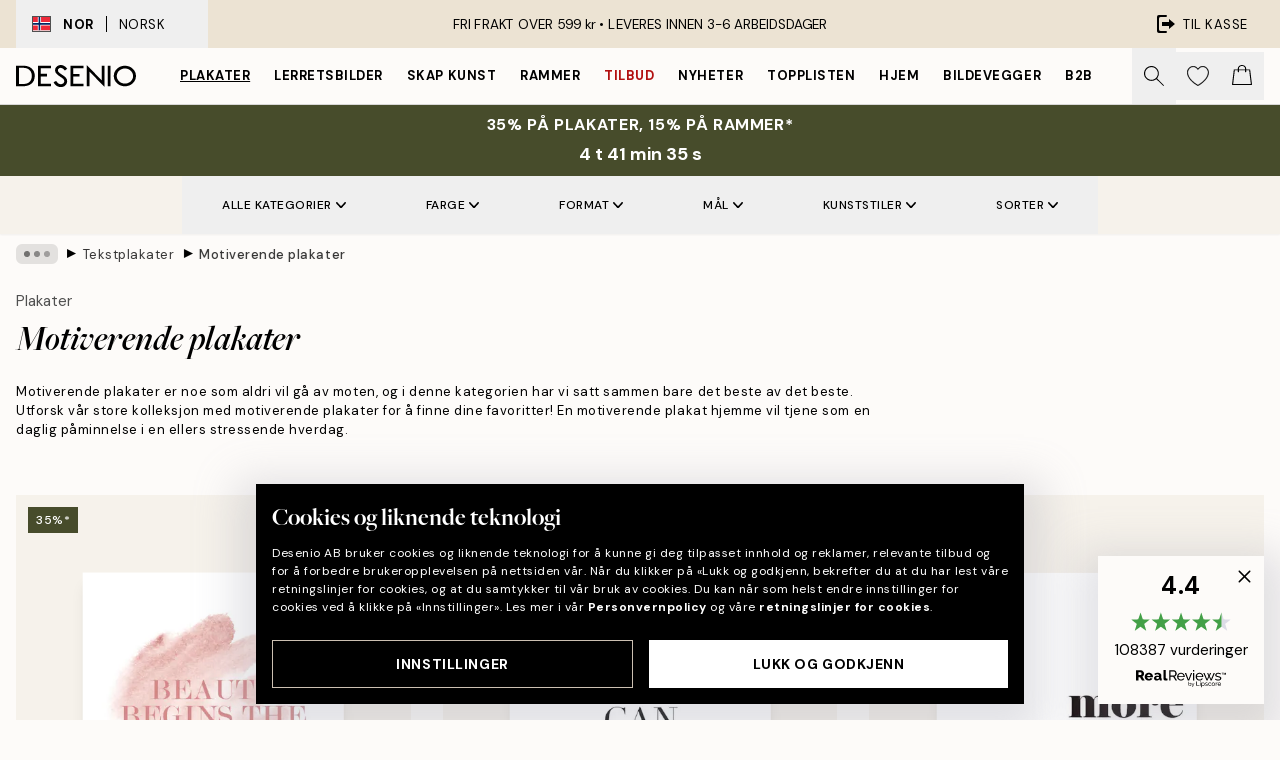

--- FILE ---
content_type: text/html; charset=utf-8
request_url: https://desenio.no/posters-og-plakater/tekstplakater/motiverende-plakater/
body_size: 58568
content:
<!DOCTYPE html><html dir="ltr" lang="no"><head><title>Motiverende plakater og inspirerende postere | Desenio.no</title><meta name="description" content="Kjøp motiverende plakater på nett. Se alle våre motiverende, styrkende og inspirerende postere! Kjøp på Desenio.no"/><meta charSet="utf-8"/><meta name="viewport" content="initial-scale=1.0, width=device-width"/><link rel="canonical" href="https://desenio.no/posters-og-plakater/tekstplakater/motiverende-plakater/"/><link rel="alternate" hrefLang="en-gb" href="https://desenio.co.uk/posters-prints/text-posters/motivational/"/><link rel="alternate" hrefLang="da-dk" href="https://desenio.dk/plakater-og-posters/tekstplakater/motiverende-plakater/"/><link rel="alternate" hrefLang="de-de" href="https://desenio.de/poster/poster-mit-spruchen/motivationsbilder/"/><link rel="alternate" hrefLang="de-at" href="https://desenio.at/poster/poster-mit-spruchen/motivationsbilder/"/><link rel="alternate" hrefLang="sv-se" href="https://desenio.se/posters/texttavlor-citat/motiverande-tavlor/"/><link rel="alternate" hrefLang="it-it" href="https://desenio.it/poster/testi-e-citazioni/poster-motivazionali/"/><link rel="alternate" hrefLang="fi-fi" href="https://desenio.fi/julisteet-ja-printit/tekstitaulut/motivoivat/"/><link rel="alternate" hrefLang="fr-fr" href="https://desenio.fr/affiches/affiches-citations/inspiration/"/><link rel="alternate" hrefLang="nl-nl" href="https://desenio.nl/posters/posters-met-tekst/motiverend/"/><link rel="alternate" hrefLang="no-no" href="https://desenio.no/posters-og-plakater/tekstplakater/motiverende-plakater/"/><link rel="alternate" hrefLang="en-ie" href="https://desenio.ie/posters-prints/text-posters/motivational/"/><link rel="alternate" hrefLang="pl-pl" href="https://desenio.pl/plakaty/plakaty-z-napisami/motywacyjne/"/><link rel="alternate" hrefLang="en-hu" href="https://desenio.eu/prints/text-posters/motivational/"/><link rel="alternate" hrefLang="es-es" href="https://desenio.es/posters/cuadros-texto/motivacion/"/><link rel="alternate" hrefLang="en-us" href="https://desenio.com/posters-prints/typography-and-quotes/motivational/"/><link rel="alternate" hrefLang="en-ca" href="https://desenio.ca/posters-prints/typography-and-quotes/motivational/"/><link rel="alternate" hrefLang="en-jp" href="https://desenio.jp/posters-prints/typography-and-quotes/motivational/"/><link rel="alternate" hrefLang="ko-kr" href="https://desenio.kr/posters-prints/typography-and-quotes/motivational/"/><link rel="alternate" hrefLang="en-au" href="https://desenio.com.au/posters-prints/typography-and-quotes/motivational/"/><link rel="alternate" hrefLang="cs-cz" href="https://desenio.cz/plakaty/obrazy-s-textem/motivacni/"/><link rel="alternate" hrefLang="el-gr" href="https://desenio.gr/poster/poster-me-keimeno/motivational/"/><link rel="alternate" hrefLang="pt-pt" href="https://desenio.pt/posters/posters-com-texto/motivacionais/"/><link rel="alternate" hrefLang="sk-sk" href="https://desenio.sk/plagaty/obrazy-s-textom/motivacne/"/><link rel="alternate" hrefLang="de-ch" href="https://desenio.ch/de-ch/poster/poster-mit-spruchen/motivationsbilder/"/><link rel="alternate" hrefLang="fr-ch" href="https://desenio.ch/fr-ch/affiches/affiches-citations/inspiration/"/><link rel="alternate" hrefLang="it-ch" href="https://desenio.ch/it-ch/poster/testi-e-citazioni/poster-motivazionali/"/><link rel="alternate" hrefLang="de-be" href="https://desenio.be/de-be/poster/poster-mit-spruchen/motivationsbilder/"/><link rel="alternate" hrefLang="nl-be" href="https://desenio.be/nl-be/posters/posters-met-tekst/motiverend/"/><link rel="alternate" hrefLang="fr-be" href="https://desenio.be/fr-be/affiches/affiches-citations/inspiration/"/><link rel="alternate" hrefLang="es-us" href="https://desenio.com/es-us/posters/cuadros-texto/motivacion/"/><link rel="alternate" hrefLang="fr-ca" href="https://desenio.ca/fr-ca/affiches/affiches-citations/inspiration/"/><link rel="alternate" hrefLang="x-default" href="https://desenio.com/posters-prints/typography-and-quotes/motivational/"/><meta property="og:description" content="Kjøp motiverende plakater på nett. Se alle våre motiverende, styrkende og inspirerende postere! Kjøp på Desenio.no"/><meta property="og:url" content="https://desenio.no/posters-og-plakater/tekstplakater/motiverende-plakater/"/><meta property="og:site_name" content="Desenio"/><link rel="preload" href="/_next/static/media/logo.9c4c515a.svg" as="image" fetchpriority="high"/><link rel="preload" href="/_next/static/media/search.6ab51709.svg" as="image" fetchpriority="high"/><link rel="preload" href="/_next/static/media/bag-outline.2ac31710.svg" as="image" fetchpriority="high"/><link rel="preload" as="image" imageSrcSet="https://media.desenio.com/site_images/6859ab2801a18ab3773e7c5b_1668224100_2647-8.jpg?auto=compress%2Cformat&amp;fit=max&amp;w=256 256w, https://media.desenio.com/site_images/6859ab2801a18ab3773e7c5b_1668224100_2647-8.jpg?auto=compress%2Cformat&amp;fit=max&amp;w=384 384w, https://media.desenio.com/site_images/6859ab2801a18ab3773e7c5b_1668224100_2647-8.jpg?auto=compress%2Cformat&amp;fit=max&amp;w=640 640w, https://media.desenio.com/site_images/6859ab2801a18ab3773e7c5b_1668224100_2647-8.jpg?auto=compress%2Cformat&amp;fit=max&amp;w=750 750w, https://media.desenio.com/site_images/6859ab2801a18ab3773e7c5b_1668224100_2647-8.jpg?auto=compress%2Cformat&amp;fit=max&amp;w=828 828w, https://media.desenio.com/site_images/6859ab2801a18ab3773e7c5b_1668224100_2647-8.jpg?auto=compress%2Cformat&amp;fit=max&amp;w=1080 1080w, https://media.desenio.com/site_images/6859ab2801a18ab3773e7c5b_1668224100_2647-8.jpg?auto=compress%2Cformat&amp;fit=max&amp;w=1200 1200w, https://media.desenio.com/site_images/6859ab2801a18ab3773e7c5b_1668224100_2647-8.jpg?auto=compress%2Cformat&amp;fit=max&amp;w=1920 1920w, https://media.desenio.com/site_images/6859ab2801a18ab3773e7c5b_1668224100_2647-8.jpg?auto=compress%2Cformat&amp;fit=max&amp;w=2048 2048w, https://media.desenio.com/site_images/6859ab2801a18ab3773e7c5b_1668224100_2647-8.jpg?auto=compress%2Cformat&amp;fit=max&amp;w=3840 3840w" imageSizes="25vw" fetchpriority="high"/><link rel="preload" as="image" imageSrcSet="https://media.desenio.com/site_images/67f7f1a8dce54ccd7f7683dd_446469401_11845_main_image_DS.jpg?auto=compress%2Cformat&amp;fit=max&amp;w=256 256w, https://media.desenio.com/site_images/67f7f1a8dce54ccd7f7683dd_446469401_11845_main_image_DS.jpg?auto=compress%2Cformat&amp;fit=max&amp;w=384 384w, https://media.desenio.com/site_images/67f7f1a8dce54ccd7f7683dd_446469401_11845_main_image_DS.jpg?auto=compress%2Cformat&amp;fit=max&amp;w=640 640w, https://media.desenio.com/site_images/67f7f1a8dce54ccd7f7683dd_446469401_11845_main_image_DS.jpg?auto=compress%2Cformat&amp;fit=max&amp;w=750 750w, https://media.desenio.com/site_images/67f7f1a8dce54ccd7f7683dd_446469401_11845_main_image_DS.jpg?auto=compress%2Cformat&amp;fit=max&amp;w=828 828w, https://media.desenio.com/site_images/67f7f1a8dce54ccd7f7683dd_446469401_11845_main_image_DS.jpg?auto=compress%2Cformat&amp;fit=max&amp;w=1080 1080w, https://media.desenio.com/site_images/67f7f1a8dce54ccd7f7683dd_446469401_11845_main_image_DS.jpg?auto=compress%2Cformat&amp;fit=max&amp;w=1200 1200w, https://media.desenio.com/site_images/67f7f1a8dce54ccd7f7683dd_446469401_11845_main_image_DS.jpg?auto=compress%2Cformat&amp;fit=max&amp;w=1920 1920w, https://media.desenio.com/site_images/67f7f1a8dce54ccd7f7683dd_446469401_11845_main_image_DS.jpg?auto=compress%2Cformat&amp;fit=max&amp;w=2048 2048w, https://media.desenio.com/site_images/67f7f1a8dce54ccd7f7683dd_446469401_11845_main_image_DS.jpg?auto=compress%2Cformat&amp;fit=max&amp;w=3840 3840w" imageSizes="25vw" fetchpriority="high"/><link rel="preload" as="image" imageSrcSet="https://media.desenio.com/site_images/67f7fd71c018756761c81f6a_2136795197_7985_main_image_DS.jpg?auto=compress%2Cformat&amp;fit=max&amp;w=256 256w, https://media.desenio.com/site_images/67f7fd71c018756761c81f6a_2136795197_7985_main_image_DS.jpg?auto=compress%2Cformat&amp;fit=max&amp;w=384 384w, https://media.desenio.com/site_images/67f7fd71c018756761c81f6a_2136795197_7985_main_image_DS.jpg?auto=compress%2Cformat&amp;fit=max&amp;w=640 640w, https://media.desenio.com/site_images/67f7fd71c018756761c81f6a_2136795197_7985_main_image_DS.jpg?auto=compress%2Cformat&amp;fit=max&amp;w=750 750w, https://media.desenio.com/site_images/67f7fd71c018756761c81f6a_2136795197_7985_main_image_DS.jpg?auto=compress%2Cformat&amp;fit=max&amp;w=828 828w, https://media.desenio.com/site_images/67f7fd71c018756761c81f6a_2136795197_7985_main_image_DS.jpg?auto=compress%2Cformat&amp;fit=max&amp;w=1080 1080w, https://media.desenio.com/site_images/67f7fd71c018756761c81f6a_2136795197_7985_main_image_DS.jpg?auto=compress%2Cformat&amp;fit=max&amp;w=1200 1200w, https://media.desenio.com/site_images/67f7fd71c018756761c81f6a_2136795197_7985_main_image_DS.jpg?auto=compress%2Cformat&amp;fit=max&amp;w=1920 1920w, https://media.desenio.com/site_images/67f7fd71c018756761c81f6a_2136795197_7985_main_image_DS.jpg?auto=compress%2Cformat&amp;fit=max&amp;w=2048 2048w, https://media.desenio.com/site_images/67f7fd71c018756761c81f6a_2136795197_7985_main_image_DS.jpg?auto=compress%2Cformat&amp;fit=max&amp;w=3840 3840w" imageSizes="25vw" fetchpriority="high"/><link rel="preload" as="image" imageSrcSet="https://media.desenio.com/site_images/68597983a9ff5c24497a4817_2067346856_10908-8.jpg?auto=compress%2Cformat&amp;fit=max&amp;w=256 256w, https://media.desenio.com/site_images/68597983a9ff5c24497a4817_2067346856_10908-8.jpg?auto=compress%2Cformat&amp;fit=max&amp;w=384 384w, https://media.desenio.com/site_images/68597983a9ff5c24497a4817_2067346856_10908-8.jpg?auto=compress%2Cformat&amp;fit=max&amp;w=640 640w, https://media.desenio.com/site_images/68597983a9ff5c24497a4817_2067346856_10908-8.jpg?auto=compress%2Cformat&amp;fit=max&amp;w=750 750w, https://media.desenio.com/site_images/68597983a9ff5c24497a4817_2067346856_10908-8.jpg?auto=compress%2Cformat&amp;fit=max&amp;w=828 828w, https://media.desenio.com/site_images/68597983a9ff5c24497a4817_2067346856_10908-8.jpg?auto=compress%2Cformat&amp;fit=max&amp;w=1080 1080w, https://media.desenio.com/site_images/68597983a9ff5c24497a4817_2067346856_10908-8.jpg?auto=compress%2Cformat&amp;fit=max&amp;w=1200 1200w, https://media.desenio.com/site_images/68597983a9ff5c24497a4817_2067346856_10908-8.jpg?auto=compress%2Cformat&amp;fit=max&amp;w=1920 1920w, https://media.desenio.com/site_images/68597983a9ff5c24497a4817_2067346856_10908-8.jpg?auto=compress%2Cformat&amp;fit=max&amp;w=2048 2048w, https://media.desenio.com/site_images/68597983a9ff5c24497a4817_2067346856_10908-8.jpg?auto=compress%2Cformat&amp;fit=max&amp;w=3840 3840w" imageSizes="25vw" fetchpriority="high"/><link rel="preload" as="image" imageSrcSet="https://media.desenio.com/site_images/685da73f8b7ca77dcb8af0c8_155605973_19652-8.jpg?auto=compress%2Cformat&amp;fit=max&amp;w=256 256w, https://media.desenio.com/site_images/685da73f8b7ca77dcb8af0c8_155605973_19652-8.jpg?auto=compress%2Cformat&amp;fit=max&amp;w=384 384w, https://media.desenio.com/site_images/685da73f8b7ca77dcb8af0c8_155605973_19652-8.jpg?auto=compress%2Cformat&amp;fit=max&amp;w=640 640w, https://media.desenio.com/site_images/685da73f8b7ca77dcb8af0c8_155605973_19652-8.jpg?auto=compress%2Cformat&amp;fit=max&amp;w=750 750w, https://media.desenio.com/site_images/685da73f8b7ca77dcb8af0c8_155605973_19652-8.jpg?auto=compress%2Cformat&amp;fit=max&amp;w=828 828w, https://media.desenio.com/site_images/685da73f8b7ca77dcb8af0c8_155605973_19652-8.jpg?auto=compress%2Cformat&amp;fit=max&amp;w=1080 1080w, https://media.desenio.com/site_images/685da73f8b7ca77dcb8af0c8_155605973_19652-8.jpg?auto=compress%2Cformat&amp;fit=max&amp;w=1200 1200w, https://media.desenio.com/site_images/685da73f8b7ca77dcb8af0c8_155605973_19652-8.jpg?auto=compress%2Cformat&amp;fit=max&amp;w=1920 1920w, https://media.desenio.com/site_images/685da73f8b7ca77dcb8af0c8_155605973_19652-8.jpg?auto=compress%2Cformat&amp;fit=max&amp;w=2048 2048w, https://media.desenio.com/site_images/685da73f8b7ca77dcb8af0c8_155605973_19652-8.jpg?auto=compress%2Cformat&amp;fit=max&amp;w=3840 3840w" imageSizes="25vw" fetchpriority="high"/><link rel="preload" as="image" imageSrcSet="https://media.desenio.com/site_images/685d6b938b7ca77dcb8ae23d_427188299_18053-8.jpg?auto=compress%2Cformat&amp;fit=max&amp;w=256 256w, https://media.desenio.com/site_images/685d6b938b7ca77dcb8ae23d_427188299_18053-8.jpg?auto=compress%2Cformat&amp;fit=max&amp;w=384 384w, https://media.desenio.com/site_images/685d6b938b7ca77dcb8ae23d_427188299_18053-8.jpg?auto=compress%2Cformat&amp;fit=max&amp;w=640 640w, https://media.desenio.com/site_images/685d6b938b7ca77dcb8ae23d_427188299_18053-8.jpg?auto=compress%2Cformat&amp;fit=max&amp;w=750 750w, https://media.desenio.com/site_images/685d6b938b7ca77dcb8ae23d_427188299_18053-8.jpg?auto=compress%2Cformat&amp;fit=max&amp;w=828 828w, https://media.desenio.com/site_images/685d6b938b7ca77dcb8ae23d_427188299_18053-8.jpg?auto=compress%2Cformat&amp;fit=max&amp;w=1080 1080w, https://media.desenio.com/site_images/685d6b938b7ca77dcb8ae23d_427188299_18053-8.jpg?auto=compress%2Cformat&amp;fit=max&amp;w=1200 1200w, https://media.desenio.com/site_images/685d6b938b7ca77dcb8ae23d_427188299_18053-8.jpg?auto=compress%2Cformat&amp;fit=max&amp;w=1920 1920w, https://media.desenio.com/site_images/685d6b938b7ca77dcb8ae23d_427188299_18053-8.jpg?auto=compress%2Cformat&amp;fit=max&amp;w=2048 2048w, https://media.desenio.com/site_images/685d6b938b7ca77dcb8ae23d_427188299_18053-8.jpg?auto=compress%2Cformat&amp;fit=max&amp;w=3840 3840w" imageSizes="25vw" fetchpriority="high"/><link rel="preload" href="/_next/static/media/heart-outline.390ce03b.svg" as="image" fetchpriority="high"/><meta name="next-head-count" content="50"/><link rel="shortcut icon" href="/favicon.ico" type="image/x-icon"/><link rel="mask-icon" href="/mask-icon.svg" color="black"/><link rel="apple-touch-icon" href="/touch-icon.png"/><meta name="theme-color" content="#eee" media="(prefers-color-scheme: light)"/><meta name="theme-color" content="#000" media="(prefers-color-scheme: dark)"/><meta name="theme-color" content="#eee"/><meta name="google-site-verification" content="CRp_J4rv7-yJDQchB6rRrFJC3Ei4WSSIDGafuTyxJYg"/><meta name="google" content="notranslate"/><link rel="preload" href="/_next/static/css/6d1d0b5db35f020f.css" as="style" crossorigin="anonymous"/><link rel="stylesheet" href="/_next/static/css/6d1d0b5db35f020f.css" crossorigin="anonymous" data-n-g=""/><link rel="preload" href="/_next/static/css/833f48369b64c52b.css" as="style" crossorigin="anonymous"/><link rel="stylesheet" href="/_next/static/css/833f48369b64c52b.css" crossorigin="anonymous" data-n-p=""/><noscript data-n-css=""></noscript><script defer="" crossorigin="anonymous" nomodule="" src="/_next/static/chunks/polyfills-42372ed130431b0a.js"></script><script defer="" src="/_next/static/chunks/5667.b29e61275f8108a4.js" crossorigin="anonymous"></script><script defer="" src="/_next/static/chunks/3444.baac915d921c3c13.js" crossorigin="anonymous"></script><script defer="" src="/_next/static/chunks/1899.af33a333efc43a50.js" crossorigin="anonymous"></script><script src="/_next/static/chunks/webpack-27beb21673fc6071.js" defer="" crossorigin="anonymous"></script><script src="/_next/static/chunks/framework-2e93983b0e889e06.js" defer="" crossorigin="anonymous"></script><script src="/_next/static/chunks/main-b0a0f65d9ac069d8.js" defer="" crossorigin="anonymous"></script><script src="/_next/static/chunks/pages/_app-9f1c28828f271eb5.js" defer="" crossorigin="anonymous"></script><script src="/_next/static/chunks/6577-29b08a669c31dea3.js" defer="" crossorigin="anonymous"></script><script src="/_next/static/chunks/9111-627649a45d346422.js" defer="" crossorigin="anonymous"></script><script src="/_next/static/chunks/2120-aafe4bba91c54a60.js" defer="" crossorigin="anonymous"></script><script src="/_next/static/chunks/9107-c3148b6ff11f9806.js" defer="" crossorigin="anonymous"></script><script src="/_next/static/chunks/7765-30918bd330e8bf56.js" defer="" crossorigin="anonymous"></script><script src="/_next/static/chunks/8156-82ecc9b3b461e62a.js" defer="" crossorigin="anonymous"></script><script src="/_next/static/chunks/8464-ec573c58fad3a5b4.js" defer="" crossorigin="anonymous"></script><script src="/_next/static/chunks/3179-1b5dd86aca9e0291.js" defer="" crossorigin="anonymous"></script><script src="/_next/static/chunks/pages/%5B...slug%5D-5273864d75a1c5a3.js" defer="" crossorigin="anonymous"></script><script src="/_next/static/iB9oUelTc7SmgNHHbOq_5/_buildManifest.js" defer="" crossorigin="anonymous"></script><script src="/_next/static/iB9oUelTc7SmgNHHbOq_5/_ssgManifest.js" defer="" crossorigin="anonymous"></script></head><body class="notranslate" lang="no"><noscript><iframe title="Google Tag Manager" src="https://www.googletagmanager.com/ns.html?id=GTM-PMNSHMZ" height="0" width="0" style="display:none;visibility:hidden"></iframe></noscript><div id="__loading-indicator"></div><div id="__next"><script>history.scrollRestoration = "manual"</script><div id="app" data-project="DS" class="__variable_6e5d6a __variable_0d9ce4 font-body flex min-h-full flex-col"><a href="#main" class="visually-hidden">Skip to main content.</a><aside id="status" class="relative z-40 h-8 bg-brand-cream px-4 w-content:h-12 z-40"><noscript class="flex-center absolute left-0 top-0 z-max flex h-full w-full bg-urgent text-tiny font-medium text-white w-content:text-sm">Vennligst aktiver JavaScript for å begynne å handle!</noscript><div class="relative m-auto flex h-full max-w-header items-center justify-between"><button class="hidden h-full w-48 items-center py-1 w-content:flex"><div class="relative flex h-full items-center px-4 text-xs uppercase hover:bg-brand-ivory-900 hover:bg-opacity-10 ltr:-left-4 rtl:-right-4"><div class="relative me-3 flex border border-brand-900" style="min-height:15.4px;min-width:19px"><img alt="Norway flag icon" aria-hidden="true" loading="lazy" width="640" height="480" decoding="async" data-nimg="1" class="absolute h-full w-full object-cover" style="color:transparent" src="/_next/static/media/no.70157234.svg"/></div><div class="flex h-4 items-center"><span class="font-bold" title="Norway">NOR</span><div role="separator" aria-orientation="vertical" class="mx-3 bg-black h-full" style="width:1px"></div>Norsk</div></div></button><span></span><div role="region" aria-label="Announcements" class="w-full h-full flex-1 relative"><ul class="flex w-full flex-center h-full"><li aria-posinset="1" aria-setsize="1" class="transition-opacity absolute w-full overflow-hidden flex flex-center opacity-100" style="transition-duration:500ms"><p class="truncate w-content:scale-90">FRI FRAKT OVER 599 kr •    LEVERES INNEN 3-6 ARBEIDSDAGER</p></li></ul></div><a href="https://checkout.desenio.no/checkout/" class="hidden h-full w-48 justify-end py-1 w-content:flex"><div class="relative flex items-center px-4 text-xs uppercase hover:bg-brand-ivory-900 hover:bg-opacity-10 ltr:-right-4 rtl:-left-4"><img alt="Checkout icon" aria-hidden="true" loading="lazy" width="18" height="18" decoding="async" data-nimg="1" class="rtl-mirror me-2" style="color:transparent" src="/_next/static/media/exit.97f80cf2.svg"/>Til kasse</div></a></div></aside><header role="banner" class="sticky top-0 z-30 border-b border-brand-500/50 bg-brand-white px-2 w-content:px-4" aria-label="Main navigation"><nav class="m-auto flex h-14 max-w-header" role="navigation"><div class="flex flex-1 w-content:hidden"></div><div class="flex min-w-fit items-center justify-center w-content:me-8 w-content:justify-start"><a class="flex items-center transition-opacity duration-300 active:hover:opacity-60 active:hover:transition-none active:hover:delay-0 opacity-100 w-content:delay-600" href="https://desenio.no/"><img alt="Desenio Logo" fetchpriority="high" width="581" height="116" decoding="async" data-nimg="1" style="color:transparent;height:22.8px;width:120px" src="/_next/static/media/logo.9c4c515a.svg"/></a></div><section id="synapse-popover-group-Rr7b6" aria-label="Site Navigation" class="hide-scrollbar hidden h-full overflow-x-scroll transition-opacity w-content:flex opacity-100 w-content:delay-600"><div class="menu-test-desktop-variant static border-b border-transparent hover:border-black"><a class="popover-button flex-center flex flex-center flex h-full w-full text-nowrap flex items-center justify-center h-full px-3 text-xs font-bold uppercase font-body underline" id="synapse-popover-R6r7b6-button" aria-expanded="false" href="https://desenio.no/posters-og-plakater/">Plakater</a></div><div class="menu-test-desktop-variant static border-b border-transparent hover:border-black"><a class="popover-button flex-center flex flex-center flex h-full w-full text-nowrap flex items-center justify-center h-full px-3 text-xs font-bold uppercase font-body" id="synapse-popover-Rar7b6-button" aria-expanded="false" href="https://desenio.no/lerretsbilder/">Lerretsbilder</a></div><div class="menu-test-desktop-variant static border-b border-transparent hover:border-black"><a class="popover-button flex-center flex flex-center flex h-full w-full text-nowrap flex items-center justify-center h-full px-3 text-xs font-bold uppercase font-body" id="synapse-popover-Rer7b6-button" aria-expanded="false" href="https://desenio.no/posters-og-plakater/skap-kunst/">Skap Kunst</a></div><div class="menu-test-desktop-variant static border-b border-transparent hover:border-black"><a class="popover-button flex-center flex flex-center flex h-full w-full text-nowrap flex items-center justify-center h-full px-3 text-xs font-bold uppercase font-body" id="synapse-popover-Rir7b6-button" aria-expanded="false" href="https://desenio.no/rammer/">Rammer</a></div><div class="menu-test-desktop-variant static border-b border-transparent hover:border-black"><a class="popover-button flex-center flex flex-center flex h-full w-full text-nowrap flex items-center justify-center h-full px-3 text-xs font-bold uppercase font-body text-urgent" id="synapse-popover-Rmr7b6-button" aria-expanded="false" href="https://desenio.no/salg/">Tilbud</a></div><div class="menu-test-desktop-variant static border-b border-transparent hover:border-black"><a class="popover-button flex-center flex flex-center flex h-full w-full text-nowrap flex items-center justify-center h-full px-3 text-xs font-bold uppercase font-body" id="synapse-popover-Rqr7b6-button" aria-expanded="false" href="https://desenio.no/nyheter/">Nyheter</a></div><div class="menu-test-desktop-variant static border-b border-transparent hover:border-black"><a class="popover-button flex-center flex flex-center flex h-full w-full text-nowrap flex items-center justify-center h-full px-3 text-xs font-bold uppercase font-body" id="synapse-popover-Rur7b6-button" aria-expanded="false" href="https://desenio.no/posters-og-plakater/toppliste/">Topplisten</a></div><div class="menu-test-desktop-variant static border-b border-transparent hover:border-black"><a class="popover-button flex-center flex flex-center flex h-full w-full text-nowrap flex items-center justify-center h-full px-3 text-xs font-bold uppercase font-body" id="synapse-popover-R12r7b6-button" aria-expanded="false" href="https://desenio.no/hjem/">Hjem</a></div><div class="menu-test-desktop-variant static border-b border-transparent hover:border-black"><a class="popover-button flex-center flex flex-center flex h-full w-full text-nowrap flex items-center justify-center h-full px-3 text-xs font-bold uppercase font-body" id="synapse-popover-R16r7b6-button" aria-expanded="false" href="https://desenio.no/bildevegger/">Bildevegger</a></div><div class="menu-test-desktop-variant static border-b border-transparent hover:border-black"><a class="popover-button flex-center flex flex-center flex h-full w-full text-nowrap flex items-center justify-center h-full px-3 text-xs font-bold uppercase font-body" id="synapse-popover-R1ar7b6-button" aria-expanded="false" href="https://desenio.no/desenio-b2b/">B2B</a></div></section><div class="flex flex-1"><div class="ms-auto flex items-center transition-opacity duration-300 opacity-100 delay-600"><div class="relative flex h-full items-center"><button class="group hidden h-full w-11 items-center justify-center transition-opacity duration-300 w-content:flex opacity-100 w-content:delay-600" aria-label="Søk"><img alt="Search icon" aria-hidden="true" fetchpriority="high" width="20" height="20" decoding="async" data-nimg="1" class="duration-150 xl:group-hover:opacity-75" style="color:transparent" src="/_next/static/media/search.6ab51709.svg"/></button><div class="relative flex h-full items-center" id="synapse-icons-end-R1b7b6-shopping-menu-wrapper"><button class="flex items-center justify-center relative w-11 h-12 animate" tabindex="0" aria-expanded="false" aria-controls="shopping-menu-container__wishlist" aria-label="Show products in Wishlist"><img alt="Icon ends icon" aria-hidden="true" fetchpriority="high" width="144" height="132" decoding="async" data-nimg="1" style="color:transparent;width:22px;height:20px" src="/_next/static/media/heart-outline.390ce03b.svg"/></button><button class="flex items-center justify-center relative w-11 h-12" tabindex="0" aria-expanded="false" aria-controls="shopping-menu-container__cart" aria-label="Show products in Cart"><img alt="Empty cart icon" aria-hidden="true" fetchpriority="high" width="121" height="140" decoding="async" data-nimg="1" style="color:transparent;width:20px;height:20px;position:relative;top:-1px" src="/_next/static/media/bag-outline.2ac31710.svg"/></button></div></div></div></div></nav></header><div id="promotional-banner" class="sticky top-0 z-20" style="top:0px"><a href="https://desenio.no/promotion/salg/"><aside aria-labelledby="synapse-promotional-banner-Rc7b6-title" class="flex flex-col flex-center py-2 px-4 z-20 text-center group" style="background:#474c2b;color:#fff"><div class="max-w-header relative w-full"><div class="flex flex-col px-8"><span id="synapse-promotional-banner-Rc7b6-title" class="uppercase font-bold text-md">35% på plakater, 15% på rammer*</span></div><div class="hidden sm:block" style="background:#474c2b;color:#fff"><time dateTime="2026-01-22" class="flex pt-1 font-bold flex-center text-[18px]"><span class="mx-1" aria-hidden="true">0 min <!-- -->0 s</span><span class="visually-hidden">Gyldig til og med: 2026-01-22</span></time></div></div></aside></a></div><a href="https://desenio.no/promotion/salg/"><div class="-mt-2 pb-2 sm:mt-0 sm:hidden sm:pb-0" style="background:#474c2b;color:#fff"><time dateTime="2026-01-22" class="flex pt-1 font-bold flex-center text-[18px]"><span class="mx-1" aria-hidden="true">0 min</span><span class="mx-1" aria-hidden="true">0 s</span><span class="visually-hidden">Gyldig til og med: 2026-01-22</span></time></div></a><span></span><main id="main" class="flex-1"><script type="application/ld+json">{
        "@context": "http://schema.org/",
        "@type": "CollectionPage",
        "name": "Motiverende plakater og inspirerende postere | Desenio.no",
        "headline": "Motiverende plakater",
        "description":
          "I v&aring;r kategori med motiverende plakater finner du motiver som vil hjelpe deg &aring; minne deg selv p&aring; de sm&aring; tingene! Hensikten med v&aring;re motiverende plakater er &aring; styrke, motivere og st&oslash;tte deg i hverdagen. De passer i alle rom og vil garanter gj&oslash;re deg inspirert uansett hvor de henger.  Tenk &aring; v&aring;kne opp til en motiverende plakat p&aring; soverommet hver morgen. Vi kan ikke forestille oss noe bedre! I en verden der vi alltid pr&oslash;ver &aring; holde oss p&aring; topp, kan en motiverende plakat v&aelig;re en kilde til &aring; samle styrke og lade batteriene n&aring;r ting er vanskelig. Velg mellom design i forskjellige fonter, st&oslash;rrelser, farger og stiler for &aring; finne plakaten som er perfekt for deg.  Ettersom sesongene passerer kan vi f&oslash;le at motivasjonen og inspirasjonen forsvinner, og da er det kjempeviktig &aring; ha et inspirerende og oppl&oslash;ftende hjemmemilj&oslash;! Finn dine favoritter blant de motiverende sitatene og plakatene som vil gi deg nettopp det.",
        "breadcrumb": {
          "@type": "BreadcrumbList",
          "itemListElement": [{"@type":"ListItem","item":{"@id":"https://desenio.no/","name":"Desenio"},"position":1},{"@type":"ListItem","item":{"@id":"https://desenio.no/posters-og-plakater/","name":"Plakater"},"position":2},{"@type":"ListItem","item":{"@id":"https://desenio.no/posters-og-plakater/tekstplakater/","name":"Tekstplakater"},"position":3},{"@type":"ListItem","item":{"@id":"https://desenio.no/posters-og-plakater/tekstplakater/motiverende-plakater/","name":"Motiverende plakater"},"position":4}]
        },
        "url": "https://desenio.no/posters-og-plakater/tekstplakater/motiverende-plakater/",
        "potentialAction": {
          "@type": "SearchAction",
          "target": "https://desenio.no/search/?query={term}",
          "query": "required",
          "query-input": "required name=term"
        },
        "mainEntity": {
          "@type": "ItemList",
          "url": "https://desenio.no/posters-og-plakater/tekstplakater/motiverende-plakater/",
          "numberOfItems": 90,
          "itemListOrder": "https://schema.org/ItemListUnordered",
          "itemListElement": [{"@type":"ListItem","position":1,"item":{"@type":"Product","name":"Beauty Begins Plakat","description":"Beauty Begins Plakat","sku":"2647-4","image":"https://media.desenio.com/site_images/6859ab2801a18ab3773e7c5b_1668224100_2647-8.jpg","url":"https://desenio.no/posters-og-plakater/tekstplakater/beauty-begins-plakat/","brand":{"@type":"Brand","name":"Desenio"}}},{"@type":"ListItem","position":2,"item":{"@type":"Product","name":"Dream it Plakat","description":"Dream it Plakat","sku":"11845-3","image":"https://media.desenio.com/site_images/67f7f1a8dce54ccd7f7683dd_446469401_11845_main_image_DS.jpg","url":"https://desenio.no/posters-og-plakater/tekstplakater/dream-it-plakat/","brand":{"@type":"Brand","name":"Desenio"}}},{"@type":"ListItem","position":3,"item":{"@type":"Product","name":"Makes You Happy, Plakat","description":"Makes You Happy, Plakat","sku":"7985-5","image":"https://media.desenio.com/site_images/67f7fd71c018756761c81f6a_2136795197_7985_main_image_DS.jpg","url":"https://desenio.no/posters-og-plakater/tekstplakater/makes-you-happy-plakat/","brand":{"@type":"Brand","name":"Desenio"}}},{"@type":"ListItem","position":4,"item":{"@type":"Product","name":"Chance to Dance Plakat","description":"Chance to Dance Plakat","sku":"10908-8","image":"https://media.desenio.com/site_images/68597983a9ff5c24497a4817_2067346856_10908-8.jpg","url":"https://desenio.no/posters-og-plakater/tekstplakater/chance-to-dance-plakat/","brand":{"@type":"Brand","name":"Desenio"}}},{"@type":"ListItem","position":5,"item":{"@type":"Product","name":"Life Happens Here Plakat","description":"Life Happens Here Plakat","sku":"19652-3","image":"https://media.desenio.com/site_images/685da73f8b7ca77dcb8af0c8_155605973_19652-8.jpg","url":"https://desenio.no/posters-og-plakater/tekstplakater/life-happens-here-plakat/","brand":{"@type":"Brand","name":"Desenio"}}},{"@type":"ListItem","position":6,"item":{"@type":"Product","name":"Choose a Happy Life Plakat","description":"Choose a Happy Life Plakat","sku":"18053-6","image":"https://media.desenio.com/site_images/685d6b938b7ca77dcb8ae23d_427188299_18053-8.jpg","url":"https://desenio.no/posters-og-plakater/choose-a-happy-life-plakat/","brand":{"@type":"Brand","name":"Desenio"}}},{"@type":"ListItem","position":7,"item":{"@type":"Product","name":"This Is It Plakat","description":"This Is It Plakat","sku":"19247-5","image":"https://media.desenio.com/site_images/685d968d67fd6077b6f2e8d4_144534338_19247-8.jpg","url":"https://desenio.no/posters-og-plakater/tekstplakater/this-is-it-plakat/","brand":{"@type":"Brand","name":"Desenio"}}},{"@type":"ListItem","position":8,"item":{"@type":"Product","name":"Happy Place Plakat","description":"Happy Place Plakat","sku":"19475-3","image":"https://media.desenio.com/site_images/685d9f4267fd6077b6f2ebf1_662637825_19475-8.jpg","url":"https://desenio.no/posters-og-plakater/tekstplakater/happy-place-plakat/","brand":{"@type":"Brand","name":"Desenio"}}},{"@type":"ListItem","position":9,"item":{"@type":"Product","name":"Good Vibes Typo Plakat","description":"Good Vibes Typo Plakat","sku":"18060-4","image":"https://media.desenio.com/site_images/690db196be96fb72d9957833_97787459_18060-8.jpg","url":"https://desenio.no/posters-og-plakater/good-vibes-typo-plakat/","brand":{"@type":"Brand","name":"Desenio"}}},{"@type":"ListItem","position":10,"item":{"@type":"Product","name":"Enjoy Every Moment Plakat","description":"Enjoy Every Moment Plakat","sku":"18061-4","image":"https://media.desenio.com/site_images/685d6be19ba509224c94bda6_83846179_18061-8.jpg","url":"https://desenio.no/posters-og-plakater/enjoy-every-moment-plakat/","brand":{"@type":"Brand","name":"Desenio"}}},{"@type":"ListItem","position":11,"item":{"@type":"Product","name":"No Finish Line Plakat","description":"No Finish Line Plakat","sku":"18750-8","image":"https://media.desenio.com/site_images/685d87678fdef2fa155e0a80_1779501536_18750-8.jpg","url":"https://desenio.no/posters-og-plakater/sport/no-finish-line-plakat/","brand":{"@type":"Brand","name":"Desenio"}}},{"@type":"ListItem","position":12,"item":{"@type":"Product","name":"Sexy as Hell Again Plakat","description":"Sexy as Hell Again Plakat","sku":"19270-4","image":"https://media.desenio.com/site_images/67f7f5b3dce54ccd7f7684e2_163573401_19270_main_image_DS.jpg","url":"https://desenio.no/posters-og-plakater/tekstplakater/sexy-as-hell-again-plakat/","brand":{"@type":"Brand","name":"Desenio"}}},{"@type":"ListItem","position":13,"item":{"@type":"Product","name":"Joy and Love Plakat","description":"Joy and Love Plakat","sku":"19850-8","image":"https://media.desenio.com/site_images/68d6851227269bcab1e7030a_872239099_19850-8.jpg","url":"https://desenio.no/posters-og-plakater/plakater-i-gull/joy-and-love-plakat/","brand":{"@type":"Brand","name":"Desenio"}}},{"@type":"ListItem","position":14,"item":{"@type":"Product","name":"Sylvia Takken - Go Green Plakat","description":"Sylvia Takken - Go Green Plakat","sku":"pre0522-1","image":"https://media.desenio.com/site_images/685df0473d61a05f6fede4d5_258449913_pre0522-8.jpg","url":"https://desenio.no/posters-og-plakater/featured-artists/sylvia-takken/sylvia-takken-go-green-plakat/","brand":{"@type":"Brand","name":"Desenio"}}},{"@type":"ListItem","position":15,"item":{"@type":"Product","name":"See the Good Plakat","description":"See the Good Plakat","sku":"18536-3","image":"https://media.desenio.com/site_images/685d7fe197bfddc5cb9daa29_1332134684_18536-8.jpg","url":"https://desenio.no/posters-og-plakater/aw23-trends/nordic-retreat/see-the-good-plakat/","brand":{"@type":"Brand","name":"Desenio"}}},{"@type":"ListItem","position":16,"item":{"@type":"Product","name":"Believe In Your Dreams Plakat","description":"Believe In Your Dreams Plakat","sku":"18629-8","image":"https://media.desenio.com/site_images/685d82ed9ba509224c94c36b_496641465_18629-8.jpg","url":"https://desenio.no/posters-og-plakater/tekstplakater/believe-in-your-dreams-plakat/","brand":{"@type":"Brand","name":"Desenio"}}},{"@type":"ListItem","position":17,"item":{"@type":"Product","name":"Bad Day Plakat","description":"Bad Day Plakat","sku":"18554-8","image":"https://media.desenio.com/site_images/685d80788b7ca77dcb8ae814_1590530968_18554-8.jpg","url":"https://desenio.no/posters-og-plakater/aw23-trends/whimsical-wonderland/bad-day-plakat/","brand":{"@type":"Brand","name":"Desenio"}}},{"@type":"ListItem","position":18,"item":{"@type":"Product","name":"Wonderful Together Plakat","description":"Wonderful Together Plakat","sku":"19825-5","image":"https://media.desenio.com/site_images/68b569fc03803a702e224a89_1432223229_19825_main_image_ds.jpg","url":"https://desenio.no/posters-og-plakater/tekstplakater/wonderful-together-plakat/","brand":{"@type":"Brand","name":"Desenio"}}},{"@type":"ListItem","position":19,"item":{"@type":"Product","name":"Accept What Is Plakat","description":"Accept What Is Plakat","sku":"14952-5","image":"https://media.desenio.com/site_images/67f7f3965e00df7c397f970a_335911940_14952_main_image_DS.jpg","url":"https://desenio.no/posters-og-plakater/tekstplakater/motiverende-plakater/accept-what-is-plakat/","brand":{"@type":"Brand","name":"Desenio"}}},{"@type":"ListItem","position":20,"item":{"@type":"Product","name":"Choose a Happy Life Orange Plakat","description":"Choose a Happy Life Orange Plakat","sku":"20025-8","image":"https://media.desenio.com/site_images/690db4b6be96fb72d99578bb_390579026_20025-8.jpg","url":"https://desenio.no/posters-og-plakater/tekstplakater/typografi/choose-a-happy-life-orange-plakat/","brand":{"@type":"Brand","name":"Desenio"}}},{"@type":"ListItem","position":21,"item":{"@type":"Product","name":"After My Coffee Plakat","description":"After My Coffee Plakat","sku":"19930-1","image":"https://media.desenio.com/site_images/68e3c340810382204d60e7f7_1335746222_19930-8.jpg","url":"https://desenio.no/posters-og-plakater/kjokkenplakater/after-my-coffee-plakat/","brand":{"@type":"Brand","name":"Desenio"}}},{"@type":"ListItem","position":22,"item":{"@type":"Product","name":"One Day or Day One Plakat","description":"One Day or Day One Plakat","sku":"19232-6","image":"https://media.desenio.com/site_images/67f7f5b1dce54ccd7f7684e1_1212045339_19232_main_image_DS.jpg","url":"https://desenio.no/posters-og-plakater/tekstplakater/motiverende-plakater/one-day-or-day-one-plakat/","brand":{"@type":"Brand","name":"Desenio"}}},{"@type":"ListItem","position":23,"item":{"@type":"Product","name":"Kind Mind Plakat","description":"Kind Mind Plakat","sku":"19243-5","image":"https://media.desenio.com/site_images/67f7f5b25acef79e1d45e3e1_384573303_19243_main_image_DS.jpg","url":"https://desenio.no/posters-og-plakater/tekstplakater/kind-mind-plakat/","brand":{"@type":"Brand","name":"Desenio"}}},{"@type":"ListItem","position":24,"item":{"@type":"Product","name":"Things That Matter Plakat","description":"Things That Matter Plakat","sku":"18052-8","image":"https://media.desenio.com/site_images/685d6b8497bfddc5cb9da4cb_1785822879_18052-8.jpg","url":"https://desenio.no/posters-og-plakater/things-that-matter-plakat/","brand":{"@type":"Brand","name":"Desenio"}}},{"@type":"ListItem","position":25,"item":{"@type":"Product","name":"Change Your Thoughts, Plakat","description":"Change Your Thoughts, Plakat","sku":"7488-6","image":"https://media.desenio.com/site_images/6859d798227f10efd5fe5a1d_603530801_7488-8.jpg","url":"https://desenio.no/posters-og-plakater/svart-og-hvitt/change-your-thoughts-plakat/","brand":{"@type":"Brand","name":"Desenio"}}},{"@type":"ListItem","position":26,"item":{"@type":"Product","name":"All You Need Plakat","description":"All You Need Plakat","sku":"18731-8","image":"https://media.desenio.com/site_images/685d86ce8b7ca77dcb8ae921_1235289351_18731-8.jpg","url":"https://desenio.no/posters-og-plakater/tekstplakater/motiverende-plakater/all-you-need-plakat/","brand":{"@type":"Brand","name":"Desenio"}}},{"@type":"ListItem","position":27,"item":{"@type":"Product","name":"Your Comfort Zone Plakat","description":"Your Comfort Zone Plakat","sku":"19281-4","image":"https://media.desenio.com/site_images/685d97e98b7ca77dcb8aecb5_279462981_19281-8.jpg","url":"https://desenio.no/posters-og-plakater/tekstplakater/sitat/your-comfort-zone-plakat/","brand":{"@type":"Brand","name":"Desenio"}}},{"@type":"ListItem","position":28,"item":{"@type":"Product","name":"Live in the Moment Plakat","description":"Live in the Moment Plakat","sku":"16472-8","image":"https://media.desenio.com/site_images/685c57f067fd6077b6f2a336_1190923682_16472-8.jpg","url":"https://desenio.no/posters-og-plakater/tekstplakater/live-in-the-moment-plakat/","brand":{"@type":"Brand","name":"Desenio"}}},{"@type":"ListItem","position":29,"item":{"@type":"Product","name":"Happiness Comes in Waves Plakat","description":"Happiness Comes in Waves Plakat","sku":"15890-5","image":"https://media.desenio.com/site_images/67f7f4365acef79e1d45e392_142200313_15890_main_image_DS.jpg","url":"https://desenio.no/posters-og-plakater/happiness-comes-in-waves-plakat-0/","brand":{"@type":"Brand","name":"Desenio"}}},{"@type":"ListItem","position":30,"item":{"@type":"Product","name":"Ikigai Plakat","description":"Ikigai Plakat","sku":"13633-4","image":"https://media.desenio.com/site_images/67f7f2e0f4a0856dfb4aacbe_1913679837_13633_main_image_DS.jpg","url":"https://desenio.no/posters-og-plakater/tekstplakater/sitat/ikigai-plakat/","brand":{"@type":"Brand","name":"Desenio"}}},{"@type":"ListItem","position":31,"item":{"@type":"Product","name":"Mie & Him - Breathe Trust Heal Plakat","description":"Mie & Him - Breathe Trust Heal Plakat","sku":"pre0585-8","image":"https://media.desenio.com/site_images/685df1d3caacebb10a60d6f8_578984251_pre0585-8.jpg","url":"https://desenio.no/posters-og-plakater/featured-artists/mie-him/mie-him-breathe-trust-heal-plakat/","brand":{"@type":"Brand","name":"Desenio"}}},{"@type":"ListItem","position":32,"item":{"@type":"Product","name":"I Am Personal Plakat","description":"I Am Personal Plakat","sku":"PP0455-8","image":"https://media.desenio.com/site_images/67f87d84f1372d6c2a3e061d_361247365_PP0455_main_image_DS.jpg","url":"https://desenio.no/posters-og-plakater/personlige-posters/i-am-personal-plakat/","brand":{"@type":"Brand","name":"Desenio"}}},{"@type":"ListItem","position":33,"item":{"@type":"Product","name":"Nice Butt Plakat","description":"Nice Butt Plakat","sku":"2268-5","image":"https://media.desenio.com/site_images/67f7f6665e00df7c397f97b0_184782010_2268_main_image_DS.jpg","url":"https://desenio.no/posters-og-plakater/tekstplakater/nice-butt-plakat/","brand":{"@type":"Brand","name":"Desenio"}}},{"@type":"ListItem","position":34,"item":{"@type":"Product","name":"Live Without Regret Plakat","description":"Live Without Regret Plakat","sku":"19072-4","image":"https://media.desenio.com/site_images/685d910acaacebb10a60c6dc_1996137262_19072-8.jpg","url":"https://desenio.no/posters-og-plakater/tekstplakater/sitat/live-without-regret-plakat/","brand":{"@type":"Brand","name":"Desenio"}}},{"@type":"ListItem","position":35,"item":{"@type":"Product","name":"Embrace the Chaos Plakat","description":"Embrace the Chaos Plakat","sku":"19409-8","image":"https://media.desenio.com/site_images/685d9cff9ba509224c94ca28_250510862_19409-8.jpg","url":"https://desenio.no/posters-og-plakater/tekstplakater/embrace-the-chaos-plakat/","brand":{"@type":"Brand","name":"Desenio"}}},{"@type":"ListItem","position":36,"item":{"@type":"Product","name":"The Best Is Yet to Come Plakat","description":"The Best Is Yet to Come Plakat","sku":"19673-8","image":"https://media.desenio.com/site_images/685da8109ba509224c94cbf2_1608894722_19673-8.jpg","url":"https://desenio.no/posters-og-plakater/tekstplakater/typografi/the-best-is-yet-to-come-plakat/","brand":{"@type":"Brand","name":"Desenio"}}}]
        }
      }</script><aside class="sticky z-10 flex bg-brand-ivory-300 px-4 shadow-sm" style="top:-1px"><div class="mx-auto hidden h-full flex-col items-center md:flex lg:flex-row"><section id="synapse-popover-group-R399b6" aria-label="Category navigation and filter" class="z-20 flex flex-wrap"><div class="lg:relative"><button class="popover-button flex-center flex flex px-3 py-5 text-tiny font-medium uppercase lg:px-6 xl:px-10" id="synapse-popover-Rr99b6-button" aria-expanded="false">Alle kategorier<img alt="Arrow down" loading="lazy" width="10" height="6" decoding="async" data-nimg="1" class="ms-1" style="color:transparent" src="/_next/static/media/arrow-down.92f2b5e4.svg"/></button></div><div class="lg:relative"><button class="popover-button flex-center flex flex px-3 py-5 text-tiny font-medium uppercase lg:px-6 xl:px-10" id="synapse-popover-R1b99b6-button" aria-expanded="false">Farge <img alt="Arrow down" loading="lazy" width="10" height="6" decoding="async" data-nimg="1" class="ms-1" style="color:transparent" src="/_next/static/media/arrow-down.92f2b5e4.svg"/></button></div><div class="lg:relative"><button class="popover-button flex-center flex flex px-3 py-5 text-tiny font-medium uppercase lg:px-6 xl:px-10" id="synapse-popover-R1r99b6-button" aria-expanded="false">Format <img alt="Arrow down" loading="lazy" width="10" height="6" decoding="async" data-nimg="1" class="ms-1" style="color:transparent" src="/_next/static/media/arrow-down.92f2b5e4.svg"/></button></div><div class="lg:relative"><button class="popover-button flex-center flex flex px-3 py-5 text-tiny font-medium uppercase lg:px-6 xl:px-10" id="synapse-popover-R2b99b6-button" aria-expanded="false">Mål <img alt="Arrow down" loading="lazy" width="10" height="6" decoding="async" data-nimg="1" class="ms-1" style="color:transparent" src="/_next/static/media/arrow-down.92f2b5e4.svg"/></button></div><div class="lg:relative"><button class="popover-button flex-center flex flex px-3 py-5 text-tiny font-medium uppercase lg:px-6 xl:px-10" id="synapse-popover-R2r99b6-button" aria-expanded="false">Kunststiler <img alt="Arrow down" loading="lazy" width="10" height="6" decoding="async" data-nimg="1" class="ms-1" style="color:transparent" src="/_next/static/media/arrow-down.92f2b5e4.svg"/></button></div><div class="lg:relative"><button class="popover-button flex-center flex flex px-3 py-5 text-tiny font-medium uppercase lg:px-6 xl:px-10" id="synapse-popover-R3b99b6-button" aria-expanded="false">Sorter<img alt="Arrow down" loading="lazy" width="10" height="6" decoding="async" data-nimg="1" class="ms-1" style="color:transparent" src="/_next/static/media/arrow-down.92f2b5e4.svg"/></button></div></section></div></aside><div class="relative mx-auto flex"><span></span><div class="relative mx-auto w-full max-w-header"><nav id="breadcrumbs" class="flex items-center w-full overflow-x-auto hide-scrollbar mask-x-scroll px-4 mt-2 mb-6" aria-label="Breadcrumb" data-ph="breadcrumbs"><div class="sticky start-0 z-10 flex items-center transition-opacity duration-150 shrink-0 opacity-100 delay-150"><div role="presentation" class="flex flex-center h-5 px-2 bg-black/10 rounded-md me-2"><div class="rounded-full bg-black me-1 last:me-0" style="height:6px;width:6px;opacity:calc(0.5 - 0 * 0.1)"></div><div class="rounded-full bg-black me-1 last:me-0" style="height:6px;width:6px;opacity:calc(0.5 - 1 * 0.1)"></div><div class="rounded-full bg-black me-1 last:me-0" style="height:6px;width:6px;opacity:calc(0.5 - 2 * 0.1)"></div></div><div role="separator" aria-orientation="vertical" class="relative font-bold -top-px text-md start-px rtl-mirror">▸</div></div><ol class="flex flex-nowrap ps-1 ms-2" style="transform:translate3d(0px, 0px, 0px)"><li class="flex flex-nowrap mx-1 transition-opacity group duration-300 ltr:first:-ml-3 rtl:first:-mr-3 opacity-0 pointer-events-none"><a class="flex items-center me-2 group-last:me-0 whitespace-nowrap hover:underline truncate text-black/80 text-xs" tabindex="0" style="max-width:15rem" href="https://desenio.no/">Desenio</a><div role="separator" aria-orientation="vertical" class="relative font-bold -top-px text-md start-px rtl-mirror">▸</div></li><li class="flex flex-nowrap mx-1 transition-opacity group duration-300 ltr:first:-ml-3 rtl:first:-mr-3 opacity-0 pointer-events-none"><a class="flex items-center me-2 group-last:me-0 whitespace-nowrap hover:underline truncate text-black/80 text-xs" tabindex="0" style="max-width:15rem" href="https://desenio.no/posters-og-plakater/">Plakater</a><div role="separator" aria-orientation="vertical" class="relative font-bold -top-px text-md start-px rtl-mirror">▸</div></li><li class="flex flex-nowrap mx-1 transition-opacity group duration-300 ltr:first:-ml-3 rtl:first:-mr-3 opacity-100"><a class="flex items-center me-2 group-last:me-0 whitespace-nowrap hover:underline truncate text-black/80 text-xs" tabindex="0" style="max-width:15rem" href="https://desenio.no/posters-og-plakater/tekstplakater/">Tekstplakater</a><div role="separator" aria-orientation="vertical" class="relative font-bold -top-px text-md start-px rtl-mirror">▸</div></li><li class="flex flex-nowrap mx-1 transition-opacity group duration-300 ltr:first:-ml-3 rtl:first:-mr-3 opacity-100"><a class="flex items-center me-2 group-last:me-0 whitespace-nowrap hover:underline truncate font-medium pe-3 text-black/80 text-xs" aria-current="page" tabindex="0" style="max-width:15rem" href="https://desenio.no/posters-og-plakater/tekstplakater/motiverende-plakater/">Motiverende plakater</a></li></ol></nav><div class="flex flex-col-reverse"><h1 class="h1 mb-4 px-4 !text-2xl !font-medium italic">Motiverende plakater</h1><h2 class="px-4 text-brand-900">Plakater</h2></div><div class="relative mb-14"><div class="brand-defaults max-w-4xl px-4 text-xs"><div id="mainCategoryName"></div><div class="text">Motiverende plakater er noe som aldri vil g&aring; av moten, og i denne kategorien har vi satt sammen bare det beste av det beste. Utforsk v&aring;r store kolleksjon med motiverende plakater for &aring; finne dine favoritter! En motiverende plakat hjemme vil tjene som en daglig p&aring;minnelse i en ellers stressende hverdag.</div></div></div><div></div><div class="translate-z-0 z-10 mx-auto flex transform flex-col items-center"><div class="md:hidden flex w-full border-t border-b bg-blur border-brand-500/33 z-10 sticky bg-brand-white/75 justify-between" style="top:0"><button class="w-full px-4 flex flex-center py-3 group border-0 disabled:opacity-50"><img alt="Category toolbar icon" aria-hidden="true" loading="lazy" width="1000" height="1000" decoding="async" data-nimg="1" class="rtl-mirror" style="color:transparent;height:17px;width:17px" src="/_next/static/media/categories.7022c1c2.svg"/><span class="truncate ms-2 xs:inline hidden">Alle kategorier</span></button><div role="separator" aria-orientation="vertical" class="bg-brand-500 h-[45px] h-full" style="min-width:1px;width:1px"></div><button sorting="custom" class="w-full px-4 flex flex-center py-3 group border-0 disabled:opacity-50"><img alt="Category toolbar icon" aria-hidden="true" loading="lazy" width="1000" height="1000" decoding="async" data-nimg="1" style="color:transparent;height:17px;width:17px" src="/_next/static/media/filter.6193d202.svg"/><span class="truncate ms-2 xs:inline hidden">Filtrer og sorter</span><span class="font-body relative top-0 left-1"></span></button></div><span></span><section class="grid w-full grid-cols-2 gap-4 xs:gap-5 px-4 sm:gap-8 sm:grid-cols-3 mt-4 md:mt-0" id="synapse-product-list-R2p5p9b6" role="feed" aria-live="polite" aria-atomic="false" aria-relevant="all" aria-busy="false" aria-label="Motiverende plakater"><article id="synapse-product-card-Rqp5p9b6" aria-setsize="6" aria-posinset="1" aria-labelledby="synapse-product-card-Rqp5p9b6-title" aria-describedby="synapse-product-card-Rqp5p9b6-price" class="w-full"><a class="block pinterest-enabled mb-3 lg:mb-6 pinterest-enabled" href="https://desenio.no/p/posters-og-plakater/tekstplakater/beauty-begins-plakat/"><div class="relative overflow-hidden"><div class="group relative h-0 w-full bg-brand-ivory-300" style="padding-bottom:132%"><div class="absolute w-full transition-opacity transform-center px-[20%] sm:px-[17%] opacity-100"><img alt="Rosa akvarellplakat med inspirerende tekst Beauty begins the moment you decide to be yourself, perfekt for hjemmeinnredning." fetchpriority="high" width="154" height="215.6" decoding="async" data-nimg="1" class="h-full w-full shadow-md md:shadow-lg" style="color:transparent;max-width:100%;background-size:cover;background-position:50% 50%;background-repeat:no-repeat;background-image:url(&quot;data:image/svg+xml;charset=utf-8,%3Csvg xmlns=&#x27;http://www.w3.org/2000/svg&#x27; viewBox=&#x27;0 0 154 215.6&#x27;%3E%3Cfilter id=&#x27;b&#x27; color-interpolation-filters=&#x27;sRGB&#x27;%3E%3CfeGaussianBlur stdDeviation=&#x27;20&#x27;/%3E%3CfeColorMatrix values=&#x27;1 0 0 0 0 0 1 0 0 0 0 0 1 0 0 0 0 0 100 -1&#x27; result=&#x27;s&#x27;/%3E%3CfeFlood x=&#x27;0&#x27; y=&#x27;0&#x27; width=&#x27;100%25&#x27; height=&#x27;100%25&#x27;/%3E%3CfeComposite operator=&#x27;out&#x27; in=&#x27;s&#x27;/%3E%3CfeComposite in2=&#x27;SourceGraphic&#x27;/%3E%3CfeGaussianBlur stdDeviation=&#x27;20&#x27;/%3E%3C/filter%3E%3Cimage width=&#x27;100%25&#x27; height=&#x27;100%25&#x27; x=&#x27;0&#x27; y=&#x27;0&#x27; preserveAspectRatio=&#x27;none&#x27; style=&#x27;filter: url(%23b);&#x27; href=&#x27;[data-uri]&#x27;/%3E%3C/svg%3E&quot;)" sizes="25vw" srcSet="https://media.desenio.com/site_images/6859ab2801a18ab3773e7c5b_1668224100_2647-8.jpg?auto=compress%2Cformat&amp;fit=max&amp;w=256 256w, https://media.desenio.com/site_images/6859ab2801a18ab3773e7c5b_1668224100_2647-8.jpg?auto=compress%2Cformat&amp;fit=max&amp;w=384 384w, https://media.desenio.com/site_images/6859ab2801a18ab3773e7c5b_1668224100_2647-8.jpg?auto=compress%2Cformat&amp;fit=max&amp;w=640 640w, https://media.desenio.com/site_images/6859ab2801a18ab3773e7c5b_1668224100_2647-8.jpg?auto=compress%2Cformat&amp;fit=max&amp;w=750 750w, https://media.desenio.com/site_images/6859ab2801a18ab3773e7c5b_1668224100_2647-8.jpg?auto=compress%2Cformat&amp;fit=max&amp;w=828 828w, https://media.desenio.com/site_images/6859ab2801a18ab3773e7c5b_1668224100_2647-8.jpg?auto=compress%2Cformat&amp;fit=max&amp;w=1080 1080w, https://media.desenio.com/site_images/6859ab2801a18ab3773e7c5b_1668224100_2647-8.jpg?auto=compress%2Cformat&amp;fit=max&amp;w=1200 1200w, https://media.desenio.com/site_images/6859ab2801a18ab3773e7c5b_1668224100_2647-8.jpg?auto=compress%2Cformat&amp;fit=max&amp;w=1920 1920w, https://media.desenio.com/site_images/6859ab2801a18ab3773e7c5b_1668224100_2647-8.jpg?auto=compress%2Cformat&amp;fit=max&amp;w=2048 2048w, https://media.desenio.com/site_images/6859ab2801a18ab3773e7c5b_1668224100_2647-8.jpg?auto=compress%2Cformat&amp;fit=max&amp;w=3840 3840w" src="https://media.desenio.com/site_images/6859ab2801a18ab3773e7c5b_1668224100_2647-8.jpg?auto=compress%2Cformat&amp;fit=max&amp;w=3840"/></div></div><div class="flex flex-wrap items-baseline gap-2 absolute top-2 start-2 md:top-3 md:start-3"><span class="text-center font-medium py-1 px-2 text-tiny" style="background-color:#474c2b;color:#fff">35%*</span></div><button aria-label="Remove this product from wishlist" class="absolute p-3 md:p-4 end-0 bottom-0 transition duration-300 active:duration-0 active:scale-90 scale-100" style="min-height:20px;min-width:20px"><img alt="Heart icon" aria-hidden="true" fetchpriority="high" width="22" height="20" decoding="async" data-nimg="1" style="color:transparent;width:22px;height:20px" src="/_next/static/media/heart-outline.390ce03b.svg"/></button></div><span class="mt-2 block truncate text-tiny uppercase text-brand-900"> </span><div class="relative flex h-full flex-1 items-start"><section class="flex h-full flex-1 flex-col overflow-hidden"><p id="synapse-product-card-Rqp5p9b6-title" class="truncate font-display text-md font-medium lg:text-lg">Beauty Begins Plakat</p><span id="synapse-product-card-Rqp5p9b6-price" class="mb-1 font-medium lg:text-md text-sm whitespace-nowrap"><ins class="text-urgent" aria-label="Sale price: From 83,85 kr">Fra 83,85 kr</ins><del class="text-gray-600 ms-1" aria-label="Original price: 129 kr">129 kr</del></span></section></div></a></article><article id="synapse-product-card-R1ap5p9b6" aria-setsize="6" aria-posinset="2" aria-labelledby="synapse-product-card-R1ap5p9b6-title" aria-describedby="synapse-product-card-R1ap5p9b6-price" class="w-full"><a class="block pinterest-enabled mb-3 lg:mb-6 pinterest-enabled" href="https://desenio.no/p/posters-og-plakater/tekstplakater/dream-it-plakat/"><div class="relative overflow-hidden"><div class="group relative h-0 w-full bg-brand-ivory-300" style="padding-bottom:132%"><div class="absolute w-full transition-opacity transform-center px-[20%] sm:px-[17%] opacity-100"><img alt="Plakat med If you can dream it, you can do it i svart tekst på hvit bakgrunn. Motiverende sitat plakat." fetchpriority="high" width="154" height="215.446" decoding="async" data-nimg="1" class="h-full w-full shadow-md md:shadow-lg" style="color:transparent;max-width:100%;background-size:cover;background-position:50% 50%;background-repeat:no-repeat;background-image:url(&quot;data:image/svg+xml;charset=utf-8,%3Csvg xmlns=&#x27;http://www.w3.org/2000/svg&#x27; viewBox=&#x27;0 0 154 215.446&#x27;%3E%3Cfilter id=&#x27;b&#x27; color-interpolation-filters=&#x27;sRGB&#x27;%3E%3CfeGaussianBlur stdDeviation=&#x27;20&#x27;/%3E%3CfeColorMatrix values=&#x27;1 0 0 0 0 0 1 0 0 0 0 0 1 0 0 0 0 0 100 -1&#x27; result=&#x27;s&#x27;/%3E%3CfeFlood x=&#x27;0&#x27; y=&#x27;0&#x27; width=&#x27;100%25&#x27; height=&#x27;100%25&#x27;/%3E%3CfeComposite operator=&#x27;out&#x27; in=&#x27;s&#x27;/%3E%3CfeComposite in2=&#x27;SourceGraphic&#x27;/%3E%3CfeGaussianBlur stdDeviation=&#x27;20&#x27;/%3E%3C/filter%3E%3Cimage width=&#x27;100%25&#x27; height=&#x27;100%25&#x27; x=&#x27;0&#x27; y=&#x27;0&#x27; preserveAspectRatio=&#x27;none&#x27; style=&#x27;filter: url(%23b);&#x27; href=&#x27;[data-uri]&#x27;/%3E%3C/svg%3E&quot;)" sizes="25vw" srcSet="https://media.desenio.com/site_images/67f7f1a8dce54ccd7f7683dd_446469401_11845_main_image_DS.jpg?auto=compress%2Cformat&amp;fit=max&amp;w=256 256w, https://media.desenio.com/site_images/67f7f1a8dce54ccd7f7683dd_446469401_11845_main_image_DS.jpg?auto=compress%2Cformat&amp;fit=max&amp;w=384 384w, https://media.desenio.com/site_images/67f7f1a8dce54ccd7f7683dd_446469401_11845_main_image_DS.jpg?auto=compress%2Cformat&amp;fit=max&amp;w=640 640w, https://media.desenio.com/site_images/67f7f1a8dce54ccd7f7683dd_446469401_11845_main_image_DS.jpg?auto=compress%2Cformat&amp;fit=max&amp;w=750 750w, https://media.desenio.com/site_images/67f7f1a8dce54ccd7f7683dd_446469401_11845_main_image_DS.jpg?auto=compress%2Cformat&amp;fit=max&amp;w=828 828w, https://media.desenio.com/site_images/67f7f1a8dce54ccd7f7683dd_446469401_11845_main_image_DS.jpg?auto=compress%2Cformat&amp;fit=max&amp;w=1080 1080w, https://media.desenio.com/site_images/67f7f1a8dce54ccd7f7683dd_446469401_11845_main_image_DS.jpg?auto=compress%2Cformat&amp;fit=max&amp;w=1200 1200w, https://media.desenio.com/site_images/67f7f1a8dce54ccd7f7683dd_446469401_11845_main_image_DS.jpg?auto=compress%2Cformat&amp;fit=max&amp;w=1920 1920w, https://media.desenio.com/site_images/67f7f1a8dce54ccd7f7683dd_446469401_11845_main_image_DS.jpg?auto=compress%2Cformat&amp;fit=max&amp;w=2048 2048w, https://media.desenio.com/site_images/67f7f1a8dce54ccd7f7683dd_446469401_11845_main_image_DS.jpg?auto=compress%2Cformat&amp;fit=max&amp;w=3840 3840w" src="https://media.desenio.com/site_images/67f7f1a8dce54ccd7f7683dd_446469401_11845_main_image_DS.jpg?auto=compress%2Cformat&amp;fit=max&amp;w=3840"/></div></div><div class="flex flex-wrap items-baseline gap-2 absolute top-2 start-2 md:top-3 md:start-3"><span class="text-center font-medium py-1 px-2 text-tiny" style="background-color:#474c2b;color:#fff">35%*</span></div><button aria-label="Remove this product from wishlist" class="absolute p-3 md:p-4 end-0 bottom-0 transition duration-300 active:duration-0 active:scale-90 scale-100" style="min-height:20px;min-width:20px"><img alt="Heart icon" aria-hidden="true" fetchpriority="high" width="22" height="20" decoding="async" data-nimg="1" style="color:transparent;width:22px;height:20px" src="/_next/static/media/heart-outline.390ce03b.svg"/></button></div><span class="mt-2 block truncate text-tiny uppercase text-brand-900"> </span><div class="relative flex h-full flex-1 items-start"><section class="flex h-full flex-1 flex-col overflow-hidden"><p id="synapse-product-card-R1ap5p9b6-title" class="truncate font-display text-md font-medium lg:text-lg">Dream it Plakat</p><span id="synapse-product-card-R1ap5p9b6-price" class="mb-1 font-medium lg:text-md text-sm whitespace-nowrap"><ins class="text-urgent" aria-label="Sale price: From 53,95 kr">Fra 53,95 kr</ins><del class="text-gray-600 ms-1" aria-label="Original price: 83 kr">83 kr</del></span></section></div></a></article><article id="synapse-product-card-R1qp5p9b6" aria-setsize="6" aria-posinset="3" aria-labelledby="synapse-product-card-R1qp5p9b6-title" aria-describedby="synapse-product-card-R1qp5p9b6-price" class="w-full"><a class="block pinterest-enabled mb-3 lg:mb-6 pinterest-enabled" href="https://desenio.no/p/posters-og-plakater/tekstplakater/makes-you-happy-plakat/"><div class="relative overflow-hidden"><div class="group relative h-0 w-full bg-brand-ivory-300" style="padding-bottom:132%"><div class="absolute w-full transition-opacity transform-center px-[20%] sm:px-[17%] opacity-100"><img alt="Plakat med teksten Do more of what makes you happy i svart, på en hvit bakgrunn. Bokstavene er i en fet serif-skrifttype." fetchpriority="high" width="154" height="215.446" decoding="async" data-nimg="1" class="h-full w-full shadow-md md:shadow-lg" style="color:transparent;max-width:100%;background-size:cover;background-position:50% 50%;background-repeat:no-repeat;background-image:url(&quot;data:image/svg+xml;charset=utf-8,%3Csvg xmlns=&#x27;http://www.w3.org/2000/svg&#x27; viewBox=&#x27;0 0 154 215.446&#x27;%3E%3Cfilter id=&#x27;b&#x27; color-interpolation-filters=&#x27;sRGB&#x27;%3E%3CfeGaussianBlur stdDeviation=&#x27;20&#x27;/%3E%3CfeColorMatrix values=&#x27;1 0 0 0 0 0 1 0 0 0 0 0 1 0 0 0 0 0 100 -1&#x27; result=&#x27;s&#x27;/%3E%3CfeFlood x=&#x27;0&#x27; y=&#x27;0&#x27; width=&#x27;100%25&#x27; height=&#x27;100%25&#x27;/%3E%3CfeComposite operator=&#x27;out&#x27; in=&#x27;s&#x27;/%3E%3CfeComposite in2=&#x27;SourceGraphic&#x27;/%3E%3CfeGaussianBlur stdDeviation=&#x27;20&#x27;/%3E%3C/filter%3E%3Cimage width=&#x27;100%25&#x27; height=&#x27;100%25&#x27; x=&#x27;0&#x27; y=&#x27;0&#x27; preserveAspectRatio=&#x27;none&#x27; style=&#x27;filter: url(%23b);&#x27; href=&#x27;[data-uri]&#x27;/%3E%3C/svg%3E&quot;)" sizes="25vw" srcSet="https://media.desenio.com/site_images/67f7fd71c018756761c81f6a_2136795197_7985_main_image_DS.jpg?auto=compress%2Cformat&amp;fit=max&amp;w=256 256w, https://media.desenio.com/site_images/67f7fd71c018756761c81f6a_2136795197_7985_main_image_DS.jpg?auto=compress%2Cformat&amp;fit=max&amp;w=384 384w, https://media.desenio.com/site_images/67f7fd71c018756761c81f6a_2136795197_7985_main_image_DS.jpg?auto=compress%2Cformat&amp;fit=max&amp;w=640 640w, https://media.desenio.com/site_images/67f7fd71c018756761c81f6a_2136795197_7985_main_image_DS.jpg?auto=compress%2Cformat&amp;fit=max&amp;w=750 750w, https://media.desenio.com/site_images/67f7fd71c018756761c81f6a_2136795197_7985_main_image_DS.jpg?auto=compress%2Cformat&amp;fit=max&amp;w=828 828w, https://media.desenio.com/site_images/67f7fd71c018756761c81f6a_2136795197_7985_main_image_DS.jpg?auto=compress%2Cformat&amp;fit=max&amp;w=1080 1080w, https://media.desenio.com/site_images/67f7fd71c018756761c81f6a_2136795197_7985_main_image_DS.jpg?auto=compress%2Cformat&amp;fit=max&amp;w=1200 1200w, https://media.desenio.com/site_images/67f7fd71c018756761c81f6a_2136795197_7985_main_image_DS.jpg?auto=compress%2Cformat&amp;fit=max&amp;w=1920 1920w, https://media.desenio.com/site_images/67f7fd71c018756761c81f6a_2136795197_7985_main_image_DS.jpg?auto=compress%2Cformat&amp;fit=max&amp;w=2048 2048w, https://media.desenio.com/site_images/67f7fd71c018756761c81f6a_2136795197_7985_main_image_DS.jpg?auto=compress%2Cformat&amp;fit=max&amp;w=3840 3840w" src="https://media.desenio.com/site_images/67f7fd71c018756761c81f6a_2136795197_7985_main_image_DS.jpg?auto=compress%2Cformat&amp;fit=max&amp;w=3840"/></div></div><div class="flex flex-wrap items-baseline gap-2 absolute top-2 start-2 md:top-3 md:start-3"><span class="text-center font-medium py-1 px-2 text-tiny" style="background-color:#474c2b;color:#fff">35%*</span></div><button aria-label="Remove this product from wishlist" class="absolute p-3 md:p-4 end-0 bottom-0 transition duration-300 active:duration-0 active:scale-90 scale-100" style="min-height:20px;min-width:20px"><img alt="Heart icon" aria-hidden="true" fetchpriority="high" width="22" height="20" decoding="async" data-nimg="1" style="color:transparent;width:22px;height:20px" src="/_next/static/media/heart-outline.390ce03b.svg"/></button></div><span class="mt-2 block truncate text-tiny uppercase text-brand-900"> </span><div class="relative flex h-full flex-1 items-start"><section class="flex h-full flex-1 flex-col overflow-hidden"><p id="synapse-product-card-R1qp5p9b6-title" class="truncate font-display text-md font-medium lg:text-lg">Makes You Happy, Plakat</p><span id="synapse-product-card-R1qp5p9b6-price" class="mb-1 font-medium lg:text-md text-sm whitespace-nowrap"><ins class="text-urgent" aria-label="Sale price: From 53,95 kr">Fra 53,95 kr</ins><del class="text-gray-600 ms-1" aria-label="Original price: 83 kr">83 kr</del></span></section></div></a></article><article id="synapse-product-card-R2ap5p9b6" aria-setsize="6" aria-posinset="4" aria-labelledby="synapse-product-card-R2ap5p9b6-title" aria-describedby="synapse-product-card-R2ap5p9b6-price" class="w-full"><a class="block pinterest-enabled mb-3 lg:mb-6 pinterest-enabled" href="https://desenio.no/p/posters-og-plakater/tekstplakater/chance-to-dance-plakat/"><div class="relative overflow-hidden"><div class="group relative h-0 w-full bg-brand-ivory-300" style="padding-bottom:132%"><div class="absolute w-full transition-opacity transform-center px-[20%] sm:px-[17%] opacity-100"><img alt="Plakat med Never miss a chance to dance i fet svart tekst på hvit bakgrunn, inspirerende ordkunst." fetchpriority="high" width="154" height="215.6" decoding="async" data-nimg="1" class="h-full w-full shadow-md md:shadow-lg" style="color:transparent;max-width:100%;background-size:cover;background-position:50% 50%;background-repeat:no-repeat;background-image:url(&quot;data:image/svg+xml;charset=utf-8,%3Csvg xmlns=&#x27;http://www.w3.org/2000/svg&#x27; viewBox=&#x27;0 0 154 215.6&#x27;%3E%3Cfilter id=&#x27;b&#x27; color-interpolation-filters=&#x27;sRGB&#x27;%3E%3CfeGaussianBlur stdDeviation=&#x27;20&#x27;/%3E%3CfeColorMatrix values=&#x27;1 0 0 0 0 0 1 0 0 0 0 0 1 0 0 0 0 0 100 -1&#x27; result=&#x27;s&#x27;/%3E%3CfeFlood x=&#x27;0&#x27; y=&#x27;0&#x27; width=&#x27;100%25&#x27; height=&#x27;100%25&#x27;/%3E%3CfeComposite operator=&#x27;out&#x27; in=&#x27;s&#x27;/%3E%3CfeComposite in2=&#x27;SourceGraphic&#x27;/%3E%3CfeGaussianBlur stdDeviation=&#x27;20&#x27;/%3E%3C/filter%3E%3Cimage width=&#x27;100%25&#x27; height=&#x27;100%25&#x27; x=&#x27;0&#x27; y=&#x27;0&#x27; preserveAspectRatio=&#x27;none&#x27; style=&#x27;filter: url(%23b);&#x27; href=&#x27;[data-uri]&#x27;/%3E%3C/svg%3E&quot;)" sizes="25vw" srcSet="https://media.desenio.com/site_images/68597983a9ff5c24497a4817_2067346856_10908-8.jpg?auto=compress%2Cformat&amp;fit=max&amp;w=256 256w, https://media.desenio.com/site_images/68597983a9ff5c24497a4817_2067346856_10908-8.jpg?auto=compress%2Cformat&amp;fit=max&amp;w=384 384w, https://media.desenio.com/site_images/68597983a9ff5c24497a4817_2067346856_10908-8.jpg?auto=compress%2Cformat&amp;fit=max&amp;w=640 640w, https://media.desenio.com/site_images/68597983a9ff5c24497a4817_2067346856_10908-8.jpg?auto=compress%2Cformat&amp;fit=max&amp;w=750 750w, https://media.desenio.com/site_images/68597983a9ff5c24497a4817_2067346856_10908-8.jpg?auto=compress%2Cformat&amp;fit=max&amp;w=828 828w, https://media.desenio.com/site_images/68597983a9ff5c24497a4817_2067346856_10908-8.jpg?auto=compress%2Cformat&amp;fit=max&amp;w=1080 1080w, https://media.desenio.com/site_images/68597983a9ff5c24497a4817_2067346856_10908-8.jpg?auto=compress%2Cformat&amp;fit=max&amp;w=1200 1200w, https://media.desenio.com/site_images/68597983a9ff5c24497a4817_2067346856_10908-8.jpg?auto=compress%2Cformat&amp;fit=max&amp;w=1920 1920w, https://media.desenio.com/site_images/68597983a9ff5c24497a4817_2067346856_10908-8.jpg?auto=compress%2Cformat&amp;fit=max&amp;w=2048 2048w, https://media.desenio.com/site_images/68597983a9ff5c24497a4817_2067346856_10908-8.jpg?auto=compress%2Cformat&amp;fit=max&amp;w=3840 3840w" src="https://media.desenio.com/site_images/68597983a9ff5c24497a4817_2067346856_10908-8.jpg?auto=compress%2Cformat&amp;fit=max&amp;w=3840"/></div></div><div class="flex flex-wrap items-baseline gap-2 absolute top-2 start-2 md:top-3 md:start-3"><span class="text-center font-medium py-1 px-2 text-tiny" style="background-color:#474c2b;color:#fff">35%*</span></div><button aria-label="Remove this product from wishlist" class="absolute p-3 md:p-4 end-0 bottom-0 transition duration-300 active:duration-0 active:scale-90 scale-100" style="min-height:20px;min-width:20px"><img alt="Heart icon" aria-hidden="true" fetchpriority="high" width="22" height="20" decoding="async" data-nimg="1" style="color:transparent;width:22px;height:20px" src="/_next/static/media/heart-outline.390ce03b.svg"/></button></div><span class="mt-2 block truncate text-tiny uppercase text-brand-900"> </span><div class="relative flex h-full flex-1 items-start"><section class="flex h-full flex-1 flex-col overflow-hidden"><p id="synapse-product-card-R2ap5p9b6-title" class="truncate font-display text-md font-medium lg:text-lg">Chance to Dance Plakat</p><span id="synapse-product-card-R2ap5p9b6-price" class="mb-1 font-medium lg:text-md text-sm whitespace-nowrap"><ins class="text-urgent" aria-label="Sale price: From 83,85 kr">Fra 83,85 kr</ins><del class="text-gray-600 ms-1" aria-label="Original price: 129 kr">129 kr</del></span></section></div></a></article><article id="synapse-product-card-R2qp5p9b6" aria-setsize="6" aria-posinset="5" aria-labelledby="synapse-product-card-R2qp5p9b6-title" aria-describedby="synapse-product-card-R2qp5p9b6-price" class="w-full"><a class="block pinterest-enabled mb-3 lg:mb-6 pinterest-enabled" href="https://desenio.no/p/posters-og-plakater/tekstplakater/life-happens-here-plakat/"><div class="relative overflow-hidden"><div class="group relative h-0 w-full bg-brand-ivory-300" style="padding-bottom:132%"><div class="absolute w-full transition-opacity transform-center px-[20%] sm:px-[17%] opacity-100"><img alt="En plakat med teksten Life happens here i røde bokstaver, og Lets stay for a while nederst på lys bakgrunn." fetchpriority="high" width="154" height="215.6" decoding="async" data-nimg="1" class="h-full w-full shadow-md md:shadow-lg" style="color:transparent;max-width:100%;background-size:cover;background-position:50% 50%;background-repeat:no-repeat;background-image:url(&quot;data:image/svg+xml;charset=utf-8,%3Csvg xmlns=&#x27;http://www.w3.org/2000/svg&#x27; viewBox=&#x27;0 0 154 215.6&#x27;%3E%3Cfilter id=&#x27;b&#x27; color-interpolation-filters=&#x27;sRGB&#x27;%3E%3CfeGaussianBlur stdDeviation=&#x27;20&#x27;/%3E%3CfeColorMatrix values=&#x27;1 0 0 0 0 0 1 0 0 0 0 0 1 0 0 0 0 0 100 -1&#x27; result=&#x27;s&#x27;/%3E%3CfeFlood x=&#x27;0&#x27; y=&#x27;0&#x27; width=&#x27;100%25&#x27; height=&#x27;100%25&#x27;/%3E%3CfeComposite operator=&#x27;out&#x27; in=&#x27;s&#x27;/%3E%3CfeComposite in2=&#x27;SourceGraphic&#x27;/%3E%3CfeGaussianBlur stdDeviation=&#x27;20&#x27;/%3E%3C/filter%3E%3Cimage width=&#x27;100%25&#x27; height=&#x27;100%25&#x27; x=&#x27;0&#x27; y=&#x27;0&#x27; preserveAspectRatio=&#x27;none&#x27; style=&#x27;filter: url(%23b);&#x27; href=&#x27;[data-uri]&#x27;/%3E%3C/svg%3E&quot;)" sizes="25vw" srcSet="https://media.desenio.com/site_images/685da73f8b7ca77dcb8af0c8_155605973_19652-8.jpg?auto=compress%2Cformat&amp;fit=max&amp;w=256 256w, https://media.desenio.com/site_images/685da73f8b7ca77dcb8af0c8_155605973_19652-8.jpg?auto=compress%2Cformat&amp;fit=max&amp;w=384 384w, https://media.desenio.com/site_images/685da73f8b7ca77dcb8af0c8_155605973_19652-8.jpg?auto=compress%2Cformat&amp;fit=max&amp;w=640 640w, https://media.desenio.com/site_images/685da73f8b7ca77dcb8af0c8_155605973_19652-8.jpg?auto=compress%2Cformat&amp;fit=max&amp;w=750 750w, https://media.desenio.com/site_images/685da73f8b7ca77dcb8af0c8_155605973_19652-8.jpg?auto=compress%2Cformat&amp;fit=max&amp;w=828 828w, https://media.desenio.com/site_images/685da73f8b7ca77dcb8af0c8_155605973_19652-8.jpg?auto=compress%2Cformat&amp;fit=max&amp;w=1080 1080w, https://media.desenio.com/site_images/685da73f8b7ca77dcb8af0c8_155605973_19652-8.jpg?auto=compress%2Cformat&amp;fit=max&amp;w=1200 1200w, https://media.desenio.com/site_images/685da73f8b7ca77dcb8af0c8_155605973_19652-8.jpg?auto=compress%2Cformat&amp;fit=max&amp;w=1920 1920w, https://media.desenio.com/site_images/685da73f8b7ca77dcb8af0c8_155605973_19652-8.jpg?auto=compress%2Cformat&amp;fit=max&amp;w=2048 2048w, https://media.desenio.com/site_images/685da73f8b7ca77dcb8af0c8_155605973_19652-8.jpg?auto=compress%2Cformat&amp;fit=max&amp;w=3840 3840w" src="https://media.desenio.com/site_images/685da73f8b7ca77dcb8af0c8_155605973_19652-8.jpg?auto=compress%2Cformat&amp;fit=max&amp;w=3840"/></div></div><div class="flex flex-wrap items-baseline gap-2 absolute top-2 start-2 md:top-3 md:start-3"><span class="text-center font-medium py-1 px-2 text-tiny" style="background-color:#474c2b;color:#fff">35%*</span></div><button aria-label="Remove this product from wishlist" class="absolute p-3 md:p-4 end-0 bottom-0 transition duration-300 active:duration-0 active:scale-90 scale-100" style="min-height:20px;min-width:20px"><img alt="Heart icon" aria-hidden="true" fetchpriority="high" width="22" height="20" decoding="async" data-nimg="1" style="color:transparent;width:22px;height:20px" src="/_next/static/media/heart-outline.390ce03b.svg"/></button></div><span class="mt-2 block truncate text-tiny uppercase text-brand-900"> </span><div class="relative flex h-full flex-1 items-start"><section class="flex h-full flex-1 flex-col overflow-hidden"><p id="synapse-product-card-R2qp5p9b6-title" class="truncate font-display text-md font-medium lg:text-lg">Life Happens Here Plakat</p><span id="synapse-product-card-R2qp5p9b6-price" class="mb-1 font-medium lg:text-md text-sm whitespace-nowrap"><ins class="text-urgent" aria-label="Sale price: From 53,95 kr">Fra 53,95 kr</ins><del class="text-gray-600 ms-1" aria-label="Original price: 83 kr">83 kr</del></span></section></div></a></article><article id="synapse-product-card-R3ap5p9b6" aria-setsize="6" aria-posinset="6" aria-labelledby="synapse-product-card-R3ap5p9b6-title" aria-describedby="synapse-product-card-R3ap5p9b6-price" class="w-full"><a class="block pinterest-enabled mb-3 lg:mb-6 pinterest-enabled" href="https://desenio.no/p/posters-og-plakater/choose-a-happy-life-plakat/"><div class="relative overflow-hidden"><div class="group relative h-0 w-full bg-brand-ivory-300" style="padding-bottom:132%"><div class="absolute w-full transition-opacity transform-center px-[20%] sm:px-[17%] opacity-100"><img alt="Retro plakat med Choose a Happy Life i grønn tekst på beige bakgrunn, inspirerende typografi poster." fetchpriority="high" width="154" height="215.6" decoding="async" data-nimg="1" class="h-full w-full shadow-md md:shadow-lg" style="color:transparent;max-width:100%;background-size:cover;background-position:50% 50%;background-repeat:no-repeat;background-image:url(&quot;data:image/svg+xml;charset=utf-8,%3Csvg xmlns=&#x27;http://www.w3.org/2000/svg&#x27; viewBox=&#x27;0 0 154 215.6&#x27;%3E%3Cfilter id=&#x27;b&#x27; color-interpolation-filters=&#x27;sRGB&#x27;%3E%3CfeGaussianBlur stdDeviation=&#x27;20&#x27;/%3E%3CfeColorMatrix values=&#x27;1 0 0 0 0 0 1 0 0 0 0 0 1 0 0 0 0 0 100 -1&#x27; result=&#x27;s&#x27;/%3E%3CfeFlood x=&#x27;0&#x27; y=&#x27;0&#x27; width=&#x27;100%25&#x27; height=&#x27;100%25&#x27;/%3E%3CfeComposite operator=&#x27;out&#x27; in=&#x27;s&#x27;/%3E%3CfeComposite in2=&#x27;SourceGraphic&#x27;/%3E%3CfeGaussianBlur stdDeviation=&#x27;20&#x27;/%3E%3C/filter%3E%3Cimage width=&#x27;100%25&#x27; height=&#x27;100%25&#x27; x=&#x27;0&#x27; y=&#x27;0&#x27; preserveAspectRatio=&#x27;none&#x27; style=&#x27;filter: url(%23b);&#x27; href=&#x27;[data-uri]&#x27;/%3E%3C/svg%3E&quot;)" sizes="25vw" srcSet="https://media.desenio.com/site_images/685d6b938b7ca77dcb8ae23d_427188299_18053-8.jpg?auto=compress%2Cformat&amp;fit=max&amp;w=256 256w, https://media.desenio.com/site_images/685d6b938b7ca77dcb8ae23d_427188299_18053-8.jpg?auto=compress%2Cformat&amp;fit=max&amp;w=384 384w, https://media.desenio.com/site_images/685d6b938b7ca77dcb8ae23d_427188299_18053-8.jpg?auto=compress%2Cformat&amp;fit=max&amp;w=640 640w, https://media.desenio.com/site_images/685d6b938b7ca77dcb8ae23d_427188299_18053-8.jpg?auto=compress%2Cformat&amp;fit=max&amp;w=750 750w, https://media.desenio.com/site_images/685d6b938b7ca77dcb8ae23d_427188299_18053-8.jpg?auto=compress%2Cformat&amp;fit=max&amp;w=828 828w, https://media.desenio.com/site_images/685d6b938b7ca77dcb8ae23d_427188299_18053-8.jpg?auto=compress%2Cformat&amp;fit=max&amp;w=1080 1080w, https://media.desenio.com/site_images/685d6b938b7ca77dcb8ae23d_427188299_18053-8.jpg?auto=compress%2Cformat&amp;fit=max&amp;w=1200 1200w, https://media.desenio.com/site_images/685d6b938b7ca77dcb8ae23d_427188299_18053-8.jpg?auto=compress%2Cformat&amp;fit=max&amp;w=1920 1920w, https://media.desenio.com/site_images/685d6b938b7ca77dcb8ae23d_427188299_18053-8.jpg?auto=compress%2Cformat&amp;fit=max&amp;w=2048 2048w, https://media.desenio.com/site_images/685d6b938b7ca77dcb8ae23d_427188299_18053-8.jpg?auto=compress%2Cformat&amp;fit=max&amp;w=3840 3840w" src="https://media.desenio.com/site_images/685d6b938b7ca77dcb8ae23d_427188299_18053-8.jpg?auto=compress%2Cformat&amp;fit=max&amp;w=3840"/></div></div><div class="flex flex-wrap items-baseline gap-2 absolute top-2 start-2 md:top-3 md:start-3"><span class="text-center font-medium py-1 px-2 text-tiny" style="background-color:#474c2b;color:#fff">35%*</span></div><button aria-label="Remove this product from wishlist" class="absolute p-3 md:p-4 end-0 bottom-0 transition duration-300 active:duration-0 active:scale-90 scale-100" style="min-height:20px;min-width:20px"><img alt="Heart icon" aria-hidden="true" fetchpriority="high" width="22" height="20" decoding="async" data-nimg="1" style="color:transparent;width:22px;height:20px" src="/_next/static/media/heart-outline.390ce03b.svg"/></button></div><span class="mt-2 block truncate text-tiny uppercase text-brand-900"> </span><div class="relative flex h-full flex-1 items-start"><section class="flex h-full flex-1 flex-col overflow-hidden"><p id="synapse-product-card-R3ap5p9b6-title" class="truncate font-display text-md font-medium lg:text-lg">Choose a Happy Life Plakat</p><span id="synapse-product-card-R3ap5p9b6-price" class="mb-1 font-medium lg:text-md text-sm whitespace-nowrap"><ins class="text-urgent" aria-label="Sale price: From 53,95 kr">Fra 53,95 kr</ins><del class="text-gray-600 ms-1" aria-label="Original price: 83 kr">83 kr</del></span></section></div></a></article></section><section class="grid w-full grid-cols-2 gap-4 xs:gap-5 px-4 sm:gap-8 sm:grid-cols-3 mt-4 md:mt-0" id="synapse-product-list-R6p5p9b6" role="feed" aria-live="polite" aria-atomic="false" aria-relevant="all" aria-busy="false" aria-label="Motiverende plakater"><article id="synapse-product-card-R1up5p9b6" aria-setsize="90" aria-posinset="7" aria-labelledby="synapse-product-card-R1up5p9b6-title" aria-describedby="synapse-product-card-R1up5p9b6-price" class="w-full"><a class="block pinterest-enabled mb-3 lg:mb-6 pinterest-enabled" href="https://desenio.no/p/posters-og-plakater/tekstplakater/this-is-it-plakat/"><div class="relative overflow-hidden"><div class="group relative h-0 w-full bg-brand-ivory-300" style="padding-bottom:132%"><div class="absolute w-full transition-opacity transform-center px-[20%] sm:px-[17%] opacity-100"><img alt="Plakat med rød bakgrunn, svart tekst IF YOURE WAITING FOR A SIGN øverst og THIS IS IT nederst." loading="lazy" width="154" height="215.6" decoding="async" data-nimg="1" class="h-full w-full shadow-md md:shadow-lg" style="color:transparent;max-width:100%;background-size:cover;background-position:50% 50%;background-repeat:no-repeat;background-image:url(&quot;data:image/svg+xml;charset=utf-8,%3Csvg xmlns=&#x27;http://www.w3.org/2000/svg&#x27; viewBox=&#x27;0 0 154 215.6&#x27;%3E%3Cfilter id=&#x27;b&#x27; color-interpolation-filters=&#x27;sRGB&#x27;%3E%3CfeGaussianBlur stdDeviation=&#x27;20&#x27;/%3E%3CfeColorMatrix values=&#x27;1 0 0 0 0 0 1 0 0 0 0 0 1 0 0 0 0 0 100 -1&#x27; result=&#x27;s&#x27;/%3E%3CfeFlood x=&#x27;0&#x27; y=&#x27;0&#x27; width=&#x27;100%25&#x27; height=&#x27;100%25&#x27;/%3E%3CfeComposite operator=&#x27;out&#x27; in=&#x27;s&#x27;/%3E%3CfeComposite in2=&#x27;SourceGraphic&#x27;/%3E%3CfeGaussianBlur stdDeviation=&#x27;20&#x27;/%3E%3C/filter%3E%3Cimage width=&#x27;100%25&#x27; height=&#x27;100%25&#x27; x=&#x27;0&#x27; y=&#x27;0&#x27; preserveAspectRatio=&#x27;none&#x27; style=&#x27;filter: url(%23b);&#x27; href=&#x27;[data-uri]&#x27;/%3E%3C/svg%3E&quot;)" sizes="25vw" srcSet="https://media.desenio.com/site_images/685d968d67fd6077b6f2e8d4_144534338_19247-8.jpg?auto=compress%2Cformat&amp;fit=max&amp;w=256 256w, https://media.desenio.com/site_images/685d968d67fd6077b6f2e8d4_144534338_19247-8.jpg?auto=compress%2Cformat&amp;fit=max&amp;w=384 384w, https://media.desenio.com/site_images/685d968d67fd6077b6f2e8d4_144534338_19247-8.jpg?auto=compress%2Cformat&amp;fit=max&amp;w=640 640w, https://media.desenio.com/site_images/685d968d67fd6077b6f2e8d4_144534338_19247-8.jpg?auto=compress%2Cformat&amp;fit=max&amp;w=750 750w, https://media.desenio.com/site_images/685d968d67fd6077b6f2e8d4_144534338_19247-8.jpg?auto=compress%2Cformat&amp;fit=max&amp;w=828 828w, https://media.desenio.com/site_images/685d968d67fd6077b6f2e8d4_144534338_19247-8.jpg?auto=compress%2Cformat&amp;fit=max&amp;w=1080 1080w, https://media.desenio.com/site_images/685d968d67fd6077b6f2e8d4_144534338_19247-8.jpg?auto=compress%2Cformat&amp;fit=max&amp;w=1200 1200w, https://media.desenio.com/site_images/685d968d67fd6077b6f2e8d4_144534338_19247-8.jpg?auto=compress%2Cformat&amp;fit=max&amp;w=1920 1920w, https://media.desenio.com/site_images/685d968d67fd6077b6f2e8d4_144534338_19247-8.jpg?auto=compress%2Cformat&amp;fit=max&amp;w=2048 2048w, https://media.desenio.com/site_images/685d968d67fd6077b6f2e8d4_144534338_19247-8.jpg?auto=compress%2Cformat&amp;fit=max&amp;w=3840 3840w" src="https://media.desenio.com/site_images/685d968d67fd6077b6f2e8d4_144534338_19247-8.jpg?auto=compress%2Cformat&amp;fit=max&amp;w=3840"/></div></div><div class="flex flex-wrap items-baseline gap-2 absolute top-2 start-2 md:top-3 md:start-3"><span class="text-center font-medium py-1 px-2 text-tiny" style="background-color:#474c2b;color:#fff">35%*</span></div><button aria-label="Remove this product from wishlist" class="absolute p-3 md:p-4 end-0 bottom-0 transition duration-300 active:duration-0 active:scale-90 scale-100" style="min-height:20px;min-width:20px"><img alt="Heart icon" aria-hidden="true" loading="lazy" width="22" height="20" decoding="async" data-nimg="1" style="color:transparent;width:22px;height:20px" src="/_next/static/media/heart-outline.390ce03b.svg"/></button></div><span class="mt-2 block truncate text-tiny uppercase text-brand-900"> </span><div class="relative flex h-full flex-1 items-start"><section class="flex h-full flex-1 flex-col overflow-hidden"><p id="synapse-product-card-R1up5p9b6-title" class="truncate font-display text-md font-medium lg:text-lg">This Is It Plakat</p><span id="synapse-product-card-R1up5p9b6-price" class="mb-1 font-medium lg:text-md text-sm whitespace-nowrap"><ins class="text-urgent" aria-label="Sale price: From 83,85 kr">Fra 83,85 kr</ins><del class="text-gray-600 ms-1" aria-label="Original price: 129 kr">129 kr</del></span></section></div></a></article><article id="synapse-product-card-R2up5p9b6" aria-setsize="90" aria-posinset="8" aria-labelledby="synapse-product-card-R2up5p9b6-title" aria-describedby="synapse-product-card-R2up5p9b6-price" class="w-full"><a class="block pinterest-enabled mb-3 lg:mb-6 pinterest-enabled" href="https://desenio.no/p/posters-og-plakater/tekstplakater/happy-place-plakat/"><div class="relative overflow-hidden"><div class="group relative h-0 w-full bg-brand-ivory-300" style="padding-bottom:132%"><div class="absolute w-full transition-opacity transform-center px-[20%] sm:px-[17%] opacity-100"><img alt="En plakat med teksten This is my happy place i kremhvitt på en bakgrunn av oransje og rosa striper. Mindre tekst nederst." loading="lazy" width="154" height="215.6" decoding="async" data-nimg="1" class="h-full w-full shadow-md md:shadow-lg" style="color:transparent;max-width:100%;background-size:cover;background-position:50% 50%;background-repeat:no-repeat;background-image:url(&quot;data:image/svg+xml;charset=utf-8,%3Csvg xmlns=&#x27;http://www.w3.org/2000/svg&#x27; viewBox=&#x27;0 0 154 215.6&#x27;%3E%3Cfilter id=&#x27;b&#x27; color-interpolation-filters=&#x27;sRGB&#x27;%3E%3CfeGaussianBlur stdDeviation=&#x27;20&#x27;/%3E%3CfeColorMatrix values=&#x27;1 0 0 0 0 0 1 0 0 0 0 0 1 0 0 0 0 0 100 -1&#x27; result=&#x27;s&#x27;/%3E%3CfeFlood x=&#x27;0&#x27; y=&#x27;0&#x27; width=&#x27;100%25&#x27; height=&#x27;100%25&#x27;/%3E%3CfeComposite operator=&#x27;out&#x27; in=&#x27;s&#x27;/%3E%3CfeComposite in2=&#x27;SourceGraphic&#x27;/%3E%3CfeGaussianBlur stdDeviation=&#x27;20&#x27;/%3E%3C/filter%3E%3Cimage width=&#x27;100%25&#x27; height=&#x27;100%25&#x27; x=&#x27;0&#x27; y=&#x27;0&#x27; preserveAspectRatio=&#x27;none&#x27; style=&#x27;filter: url(%23b);&#x27; href=&#x27;[data-uri]&#x27;/%3E%3C/svg%3E&quot;)" sizes="25vw" srcSet="https://media.desenio.com/site_images/685d9f4267fd6077b6f2ebf1_662637825_19475-8.jpg?auto=compress%2Cformat&amp;fit=max&amp;w=256 256w, https://media.desenio.com/site_images/685d9f4267fd6077b6f2ebf1_662637825_19475-8.jpg?auto=compress%2Cformat&amp;fit=max&amp;w=384 384w, https://media.desenio.com/site_images/685d9f4267fd6077b6f2ebf1_662637825_19475-8.jpg?auto=compress%2Cformat&amp;fit=max&amp;w=640 640w, https://media.desenio.com/site_images/685d9f4267fd6077b6f2ebf1_662637825_19475-8.jpg?auto=compress%2Cformat&amp;fit=max&amp;w=750 750w, https://media.desenio.com/site_images/685d9f4267fd6077b6f2ebf1_662637825_19475-8.jpg?auto=compress%2Cformat&amp;fit=max&amp;w=828 828w, https://media.desenio.com/site_images/685d9f4267fd6077b6f2ebf1_662637825_19475-8.jpg?auto=compress%2Cformat&amp;fit=max&amp;w=1080 1080w, https://media.desenio.com/site_images/685d9f4267fd6077b6f2ebf1_662637825_19475-8.jpg?auto=compress%2Cformat&amp;fit=max&amp;w=1200 1200w, https://media.desenio.com/site_images/685d9f4267fd6077b6f2ebf1_662637825_19475-8.jpg?auto=compress%2Cformat&amp;fit=max&amp;w=1920 1920w, https://media.desenio.com/site_images/685d9f4267fd6077b6f2ebf1_662637825_19475-8.jpg?auto=compress%2Cformat&amp;fit=max&amp;w=2048 2048w, https://media.desenio.com/site_images/685d9f4267fd6077b6f2ebf1_662637825_19475-8.jpg?auto=compress%2Cformat&amp;fit=max&amp;w=3840 3840w" src="https://media.desenio.com/site_images/685d9f4267fd6077b6f2ebf1_662637825_19475-8.jpg?auto=compress%2Cformat&amp;fit=max&amp;w=3840"/></div></div><div class="flex flex-wrap items-baseline gap-2 absolute top-2 start-2 md:top-3 md:start-3"><span class="text-center font-medium py-1 px-2 text-tiny" style="background-color:#474c2b;color:#fff">35%*</span></div><button aria-label="Remove this product from wishlist" class="absolute p-3 md:p-4 end-0 bottom-0 transition duration-300 active:duration-0 active:scale-90 scale-100" style="min-height:20px;min-width:20px"><img alt="Heart icon" aria-hidden="true" loading="lazy" width="22" height="20" decoding="async" data-nimg="1" style="color:transparent;width:22px;height:20px" src="/_next/static/media/heart-outline.390ce03b.svg"/></button></div><span class="mt-2 block truncate text-tiny uppercase text-brand-900">SS25<!-- --> </span><div class="relative flex h-full flex-1 items-start"><section class="flex h-full flex-1 flex-col overflow-hidden"><p id="synapse-product-card-R2up5p9b6-title" class="truncate font-display text-md font-medium lg:text-lg">Happy Place Plakat</p><span id="synapse-product-card-R2up5p9b6-price" class="mb-1 font-medium lg:text-md text-sm whitespace-nowrap"><ins class="text-urgent" aria-label="Sale price: From 53,95 kr">Fra 53,95 kr</ins><del class="text-gray-600 ms-1" aria-label="Original price: 83 kr">83 kr</del></span></section></div></a></article><article id="synapse-product-card-R3up5p9b6" aria-setsize="90" aria-posinset="9" aria-labelledby="synapse-product-card-R3up5p9b6-title" aria-describedby="synapse-product-card-R3up5p9b6-price" class="w-full"><a class="block pinterest-enabled mb-3 lg:mb-6 pinterest-enabled" href="https://desenio.no/p/posters-og-plakater/good-vibes-typo-plakat/"><div class="relative overflow-hidden"><div class="group relative h-0 w-full bg-brand-ivory-300" style="padding-bottom:132%"><div class="absolute w-full transition-opacity transform-center px-[20%] sm:px-[17%] opacity-100"><img alt="Tekstplakat i oransje og rosa med teksten Good Vibes Only i leken font på beige bakgrunn." loading="lazy" width="154" height="215.6" decoding="async" data-nimg="1" class="h-full w-full shadow-md md:shadow-lg" style="color:transparent;max-width:100%;background-size:cover;background-position:50% 50%;background-repeat:no-repeat;background-image:url(&quot;data:image/svg+xml;charset=utf-8,%3Csvg xmlns=&#x27;http://www.w3.org/2000/svg&#x27; viewBox=&#x27;0 0 154 215.6&#x27;%3E%3Cfilter id=&#x27;b&#x27; color-interpolation-filters=&#x27;sRGB&#x27;%3E%3CfeGaussianBlur stdDeviation=&#x27;20&#x27;/%3E%3CfeColorMatrix values=&#x27;1 0 0 0 0 0 1 0 0 0 0 0 1 0 0 0 0 0 100 -1&#x27; result=&#x27;s&#x27;/%3E%3CfeFlood x=&#x27;0&#x27; y=&#x27;0&#x27; width=&#x27;100%25&#x27; height=&#x27;100%25&#x27;/%3E%3CfeComposite operator=&#x27;out&#x27; in=&#x27;s&#x27;/%3E%3CfeComposite in2=&#x27;SourceGraphic&#x27;/%3E%3CfeGaussianBlur stdDeviation=&#x27;20&#x27;/%3E%3C/filter%3E%3Cimage width=&#x27;100%25&#x27; height=&#x27;100%25&#x27; x=&#x27;0&#x27; y=&#x27;0&#x27; preserveAspectRatio=&#x27;none&#x27; style=&#x27;filter: url(%23b);&#x27; href=&#x27;[data-uri]&#x27;/%3E%3C/svg%3E&quot;)" sizes="25vw" srcSet="https://media.desenio.com/site_images/690db196be96fb72d9957833_97787459_18060-8.jpg?auto=compress%2Cformat&amp;fit=max&amp;w=256 256w, https://media.desenio.com/site_images/690db196be96fb72d9957833_97787459_18060-8.jpg?auto=compress%2Cformat&amp;fit=max&amp;w=384 384w, https://media.desenio.com/site_images/690db196be96fb72d9957833_97787459_18060-8.jpg?auto=compress%2Cformat&amp;fit=max&amp;w=640 640w, https://media.desenio.com/site_images/690db196be96fb72d9957833_97787459_18060-8.jpg?auto=compress%2Cformat&amp;fit=max&amp;w=750 750w, https://media.desenio.com/site_images/690db196be96fb72d9957833_97787459_18060-8.jpg?auto=compress%2Cformat&amp;fit=max&amp;w=828 828w, https://media.desenio.com/site_images/690db196be96fb72d9957833_97787459_18060-8.jpg?auto=compress%2Cformat&amp;fit=max&amp;w=1080 1080w, https://media.desenio.com/site_images/690db196be96fb72d9957833_97787459_18060-8.jpg?auto=compress%2Cformat&amp;fit=max&amp;w=1200 1200w, https://media.desenio.com/site_images/690db196be96fb72d9957833_97787459_18060-8.jpg?auto=compress%2Cformat&amp;fit=max&amp;w=1920 1920w, https://media.desenio.com/site_images/690db196be96fb72d9957833_97787459_18060-8.jpg?auto=compress%2Cformat&amp;fit=max&amp;w=2048 2048w, https://media.desenio.com/site_images/690db196be96fb72d9957833_97787459_18060-8.jpg?auto=compress%2Cformat&amp;fit=max&amp;w=3840 3840w" src="https://media.desenio.com/site_images/690db196be96fb72d9957833_97787459_18060-8.jpg?auto=compress%2Cformat&amp;fit=max&amp;w=3840"/></div></div><div class="flex flex-wrap items-baseline gap-2 absolute top-2 start-2 md:top-3 md:start-3"><span class="text-center font-medium py-1 px-2 text-tiny" style="background-color:#474c2b;color:#fff">35%*</span></div><button aria-label="Remove this product from wishlist" class="absolute p-3 md:p-4 end-0 bottom-0 transition duration-300 active:duration-0 active:scale-90 scale-100" style="min-height:20px;min-width:20px"><img alt="Heart icon" aria-hidden="true" loading="lazy" width="22" height="20" decoding="async" data-nimg="1" style="color:transparent;width:22px;height:20px" src="/_next/static/media/heart-outline.390ce03b.svg"/></button></div><span class="mt-2 block truncate text-tiny uppercase text-brand-900"> </span><div class="relative flex h-full flex-1 items-start"><section class="flex h-full flex-1 flex-col overflow-hidden"><p id="synapse-product-card-R3up5p9b6-title" class="truncate font-display text-md font-medium lg:text-lg">Good Vibes Typo Plakat</p><span id="synapse-product-card-R3up5p9b6-price" class="mb-1 font-medium lg:text-md text-sm whitespace-nowrap"><ins class="text-urgent" aria-label="Sale price: From 83,85 kr">Fra 83,85 kr</ins><del class="text-gray-600 ms-1" aria-label="Original price: 129 kr">129 kr</del></span></section></div></a></article><article id="synapse-product-card-R4up5p9b6" aria-setsize="90" aria-posinset="10" aria-labelledby="synapse-product-card-R4up5p9b6-title" aria-describedby="synapse-product-card-R4up5p9b6-price" class="w-full"><a class="block pinterest-enabled mb-3 lg:mb-6 pinterest-enabled" href="https://desenio.no/p/posters-og-plakater/enjoy-every-moment-plakat/"><div class="relative overflow-hidden"><div class="group relative h-0 w-full bg-brand-ivory-300" style="padding-bottom:132%"><div class="absolute w-full transition-opacity transform-center px-[20%] sm:px-[17%] opacity-100"><img alt="Fargerik tekstplakat med Enjoy Every Moment og en sol i gult, rosa, oransje og brunt." loading="lazy" width="154" height="215.6" decoding="async" data-nimg="1" class="h-full w-full shadow-md md:shadow-lg" style="color:transparent;max-width:100%;background-size:cover;background-position:50% 50%;background-repeat:no-repeat;background-image:url(&quot;data:image/svg+xml;charset=utf-8,%3Csvg xmlns=&#x27;http://www.w3.org/2000/svg&#x27; viewBox=&#x27;0 0 154 215.6&#x27;%3E%3Cfilter id=&#x27;b&#x27; color-interpolation-filters=&#x27;sRGB&#x27;%3E%3CfeGaussianBlur stdDeviation=&#x27;20&#x27;/%3E%3CfeColorMatrix values=&#x27;1 0 0 0 0 0 1 0 0 0 0 0 1 0 0 0 0 0 100 -1&#x27; result=&#x27;s&#x27;/%3E%3CfeFlood x=&#x27;0&#x27; y=&#x27;0&#x27; width=&#x27;100%25&#x27; height=&#x27;100%25&#x27;/%3E%3CfeComposite operator=&#x27;out&#x27; in=&#x27;s&#x27;/%3E%3CfeComposite in2=&#x27;SourceGraphic&#x27;/%3E%3CfeGaussianBlur stdDeviation=&#x27;20&#x27;/%3E%3C/filter%3E%3Cimage width=&#x27;100%25&#x27; height=&#x27;100%25&#x27; x=&#x27;0&#x27; y=&#x27;0&#x27; preserveAspectRatio=&#x27;none&#x27; style=&#x27;filter: url(%23b);&#x27; href=&#x27;[data-uri]&#x27;/%3E%3C/svg%3E&quot;)" sizes="25vw" srcSet="https://media.desenio.com/site_images/685d6be19ba509224c94bda6_83846179_18061-8.jpg?auto=compress%2Cformat&amp;fit=max&amp;w=256 256w, https://media.desenio.com/site_images/685d6be19ba509224c94bda6_83846179_18061-8.jpg?auto=compress%2Cformat&amp;fit=max&amp;w=384 384w, https://media.desenio.com/site_images/685d6be19ba509224c94bda6_83846179_18061-8.jpg?auto=compress%2Cformat&amp;fit=max&amp;w=640 640w, https://media.desenio.com/site_images/685d6be19ba509224c94bda6_83846179_18061-8.jpg?auto=compress%2Cformat&amp;fit=max&amp;w=750 750w, https://media.desenio.com/site_images/685d6be19ba509224c94bda6_83846179_18061-8.jpg?auto=compress%2Cformat&amp;fit=max&amp;w=828 828w, https://media.desenio.com/site_images/685d6be19ba509224c94bda6_83846179_18061-8.jpg?auto=compress%2Cformat&amp;fit=max&amp;w=1080 1080w, https://media.desenio.com/site_images/685d6be19ba509224c94bda6_83846179_18061-8.jpg?auto=compress%2Cformat&amp;fit=max&amp;w=1200 1200w, https://media.desenio.com/site_images/685d6be19ba509224c94bda6_83846179_18061-8.jpg?auto=compress%2Cformat&amp;fit=max&amp;w=1920 1920w, https://media.desenio.com/site_images/685d6be19ba509224c94bda6_83846179_18061-8.jpg?auto=compress%2Cformat&amp;fit=max&amp;w=2048 2048w, https://media.desenio.com/site_images/685d6be19ba509224c94bda6_83846179_18061-8.jpg?auto=compress%2Cformat&amp;fit=max&amp;w=3840 3840w" src="https://media.desenio.com/site_images/685d6be19ba509224c94bda6_83846179_18061-8.jpg?auto=compress%2Cformat&amp;fit=max&amp;w=3840"/></div></div><div class="flex flex-wrap items-baseline gap-2 absolute top-2 start-2 md:top-3 md:start-3"><span class="text-center font-medium py-1 px-2 text-tiny" style="background-color:#474c2b;color:#fff">35%*</span></div><button aria-label="Remove this product from wishlist" class="absolute p-3 md:p-4 end-0 bottom-0 transition duration-300 active:duration-0 active:scale-90 scale-100" style="min-height:20px;min-width:20px"><img alt="Heart icon" aria-hidden="true" loading="lazy" width="22" height="20" decoding="async" data-nimg="1" style="color:transparent;width:22px;height:20px" src="/_next/static/media/heart-outline.390ce03b.svg"/></button></div><span class="mt-2 block truncate text-tiny uppercase text-brand-900"> </span><div class="relative flex h-full flex-1 items-start"><section class="flex h-full flex-1 flex-col overflow-hidden"><p id="synapse-product-card-R4up5p9b6-title" class="truncate font-display text-md font-medium lg:text-lg">Enjoy Every Moment Plakat</p><span id="synapse-product-card-R4up5p9b6-price" class="mb-1 font-medium lg:text-md text-sm whitespace-nowrap"><ins class="text-urgent" aria-label="Sale price: From 83,85 kr">Fra 83,85 kr</ins><del class="text-gray-600 ms-1" aria-label="Original price: 129 kr">129 kr</del></span></section></div></a></article><article id="synapse-product-card-R5up5p9b6" aria-setsize="90" aria-posinset="11" aria-labelledby="synapse-product-card-R5up5p9b6-title" aria-describedby="synapse-product-card-R5up5p9b6-price" class="w-full"><a class="block pinterest-enabled mb-3 lg:mb-6 pinterest-enabled" href="https://desenio.no/p/posters-og-plakater/sport/no-finish-line-plakat/"><div class="relative overflow-hidden"><div class="group relative h-0 w-full bg-brand-ivory-300" style="padding-bottom:132%"><div class="absolute w-full transition-opacity transform-center px-[20%] sm:px-[17%] opacity-100"><img alt="Inspirasjonsplakat med THERE IS NO FINISH LINE i marineblå tekst på beige bakgrunn, med en oransje prikk." loading="lazy" width="154" height="215.6" decoding="async" data-nimg="1" class="h-full w-full shadow-md md:shadow-lg" style="color:transparent;max-width:100%;background-size:cover;background-position:50% 50%;background-repeat:no-repeat;background-image:url(&quot;data:image/svg+xml;charset=utf-8,%3Csvg xmlns=&#x27;http://www.w3.org/2000/svg&#x27; viewBox=&#x27;0 0 154 215.6&#x27;%3E%3Cfilter id=&#x27;b&#x27; color-interpolation-filters=&#x27;sRGB&#x27;%3E%3CfeGaussianBlur stdDeviation=&#x27;20&#x27;/%3E%3CfeColorMatrix values=&#x27;1 0 0 0 0 0 1 0 0 0 0 0 1 0 0 0 0 0 100 -1&#x27; result=&#x27;s&#x27;/%3E%3CfeFlood x=&#x27;0&#x27; y=&#x27;0&#x27; width=&#x27;100%25&#x27; height=&#x27;100%25&#x27;/%3E%3CfeComposite operator=&#x27;out&#x27; in=&#x27;s&#x27;/%3E%3CfeComposite in2=&#x27;SourceGraphic&#x27;/%3E%3CfeGaussianBlur stdDeviation=&#x27;20&#x27;/%3E%3C/filter%3E%3Cimage width=&#x27;100%25&#x27; height=&#x27;100%25&#x27; x=&#x27;0&#x27; y=&#x27;0&#x27; preserveAspectRatio=&#x27;none&#x27; style=&#x27;filter: url(%23b);&#x27; href=&#x27;[data-uri]&#x27;/%3E%3C/svg%3E&quot;)" sizes="25vw" srcSet="https://media.desenio.com/site_images/685d87678fdef2fa155e0a80_1779501536_18750-8.jpg?auto=compress%2Cformat&amp;fit=max&amp;w=256 256w, https://media.desenio.com/site_images/685d87678fdef2fa155e0a80_1779501536_18750-8.jpg?auto=compress%2Cformat&amp;fit=max&amp;w=384 384w, https://media.desenio.com/site_images/685d87678fdef2fa155e0a80_1779501536_18750-8.jpg?auto=compress%2Cformat&amp;fit=max&amp;w=640 640w, https://media.desenio.com/site_images/685d87678fdef2fa155e0a80_1779501536_18750-8.jpg?auto=compress%2Cformat&amp;fit=max&amp;w=750 750w, https://media.desenio.com/site_images/685d87678fdef2fa155e0a80_1779501536_18750-8.jpg?auto=compress%2Cformat&amp;fit=max&amp;w=828 828w, https://media.desenio.com/site_images/685d87678fdef2fa155e0a80_1779501536_18750-8.jpg?auto=compress%2Cformat&amp;fit=max&amp;w=1080 1080w, https://media.desenio.com/site_images/685d87678fdef2fa155e0a80_1779501536_18750-8.jpg?auto=compress%2Cformat&amp;fit=max&amp;w=1200 1200w, https://media.desenio.com/site_images/685d87678fdef2fa155e0a80_1779501536_18750-8.jpg?auto=compress%2Cformat&amp;fit=max&amp;w=1920 1920w, https://media.desenio.com/site_images/685d87678fdef2fa155e0a80_1779501536_18750-8.jpg?auto=compress%2Cformat&amp;fit=max&amp;w=2048 2048w, https://media.desenio.com/site_images/685d87678fdef2fa155e0a80_1779501536_18750-8.jpg?auto=compress%2Cformat&amp;fit=max&amp;w=3840 3840w" src="https://media.desenio.com/site_images/685d87678fdef2fa155e0a80_1779501536_18750-8.jpg?auto=compress%2Cformat&amp;fit=max&amp;w=3840"/></div></div><div class="flex flex-wrap items-baseline gap-2 absolute top-2 start-2 md:top-3 md:start-3"><span class="text-center font-medium py-1 px-2 text-tiny" style="background-color:#474c2b;color:#fff">35%*</span></div><button aria-label="Remove this product from wishlist" class="absolute p-3 md:p-4 end-0 bottom-0 transition duration-300 active:duration-0 active:scale-90 scale-100" style="min-height:20px;min-width:20px"><img alt="Heart icon" aria-hidden="true" loading="lazy" width="22" height="20" decoding="async" data-nimg="1" style="color:transparent;width:22px;height:20px" src="/_next/static/media/heart-outline.390ce03b.svg"/></button></div><span class="mt-2 block truncate text-tiny uppercase text-brand-900"> </span><div class="relative flex h-full flex-1 items-start"><section class="flex h-full flex-1 flex-col overflow-hidden"><p id="synapse-product-card-R5up5p9b6-title" class="truncate font-display text-md font-medium lg:text-lg">No Finish Line Plakat</p><span id="synapse-product-card-R5up5p9b6-price" class="mb-1 font-medium lg:text-md text-sm whitespace-nowrap"><ins class="text-urgent" aria-label="Sale price: From 139,75 kr">Fra 139,75 kr</ins><del class="text-gray-600 ms-1" aria-label="Original price: 215 kr">215 kr</del></span></section></div></a></article><article id="synapse-product-card-R6up5p9b6" aria-setsize="90" aria-posinset="12" aria-labelledby="synapse-product-card-R6up5p9b6-title" aria-describedby="synapse-product-card-R6up5p9b6-price" class="w-full"><a class="block pinterest-enabled mb-3 lg:mb-6 pinterest-enabled" href="https://desenio.no/p/posters-og-plakater/tekstplakater/sexy-as-hell-again-plakat/"><div class="relative overflow-hidden"><div class="group relative h-0 w-full bg-brand-ivory-300" style="padding-bottom:132%"><div class="absolute w-full transition-opacity transform-center px-[20%] sm:px-[17%] opacity-100"><img alt="Plakat med Woke up sexy as hell again! i rød leppestift-stil skrift på lyserosa bakgrunn, leppestift-plakat" loading="lazy" width="154" height="215.446" decoding="async" data-nimg="1" class="h-full w-full shadow-md md:shadow-lg" style="color:transparent;max-width:100%;background-size:cover;background-position:50% 50%;background-repeat:no-repeat;background-image:url(&quot;data:image/svg+xml;charset=utf-8,%3Csvg xmlns=&#x27;http://www.w3.org/2000/svg&#x27; viewBox=&#x27;0 0 154 215.446&#x27;%3E%3Cfilter id=&#x27;b&#x27; color-interpolation-filters=&#x27;sRGB&#x27;%3E%3CfeGaussianBlur stdDeviation=&#x27;20&#x27;/%3E%3CfeColorMatrix values=&#x27;1 0 0 0 0 0 1 0 0 0 0 0 1 0 0 0 0 0 100 -1&#x27; result=&#x27;s&#x27;/%3E%3CfeFlood x=&#x27;0&#x27; y=&#x27;0&#x27; width=&#x27;100%25&#x27; height=&#x27;100%25&#x27;/%3E%3CfeComposite operator=&#x27;out&#x27; in=&#x27;s&#x27;/%3E%3CfeComposite in2=&#x27;SourceGraphic&#x27;/%3E%3CfeGaussianBlur stdDeviation=&#x27;20&#x27;/%3E%3C/filter%3E%3Cimage width=&#x27;100%25&#x27; height=&#x27;100%25&#x27; x=&#x27;0&#x27; y=&#x27;0&#x27; preserveAspectRatio=&#x27;none&#x27; style=&#x27;filter: url(%23b);&#x27; href=&#x27;[data-uri]&#x27;/%3E%3C/svg%3E&quot;)" sizes="25vw" srcSet="https://media.desenio.com/site_images/67f7f5b3dce54ccd7f7684e2_163573401_19270_main_image_DS.jpg?auto=compress%2Cformat&amp;fit=max&amp;w=256 256w, https://media.desenio.com/site_images/67f7f5b3dce54ccd7f7684e2_163573401_19270_main_image_DS.jpg?auto=compress%2Cformat&amp;fit=max&amp;w=384 384w, https://media.desenio.com/site_images/67f7f5b3dce54ccd7f7684e2_163573401_19270_main_image_DS.jpg?auto=compress%2Cformat&amp;fit=max&amp;w=640 640w, https://media.desenio.com/site_images/67f7f5b3dce54ccd7f7684e2_163573401_19270_main_image_DS.jpg?auto=compress%2Cformat&amp;fit=max&amp;w=750 750w, https://media.desenio.com/site_images/67f7f5b3dce54ccd7f7684e2_163573401_19270_main_image_DS.jpg?auto=compress%2Cformat&amp;fit=max&amp;w=828 828w, https://media.desenio.com/site_images/67f7f5b3dce54ccd7f7684e2_163573401_19270_main_image_DS.jpg?auto=compress%2Cformat&amp;fit=max&amp;w=1080 1080w, https://media.desenio.com/site_images/67f7f5b3dce54ccd7f7684e2_163573401_19270_main_image_DS.jpg?auto=compress%2Cformat&amp;fit=max&amp;w=1200 1200w, https://media.desenio.com/site_images/67f7f5b3dce54ccd7f7684e2_163573401_19270_main_image_DS.jpg?auto=compress%2Cformat&amp;fit=max&amp;w=1920 1920w, https://media.desenio.com/site_images/67f7f5b3dce54ccd7f7684e2_163573401_19270_main_image_DS.jpg?auto=compress%2Cformat&amp;fit=max&amp;w=2048 2048w, https://media.desenio.com/site_images/67f7f5b3dce54ccd7f7684e2_163573401_19270_main_image_DS.jpg?auto=compress%2Cformat&amp;fit=max&amp;w=3840 3840w" src="https://media.desenio.com/site_images/67f7f5b3dce54ccd7f7684e2_163573401_19270_main_image_DS.jpg?auto=compress%2Cformat&amp;fit=max&amp;w=3840"/></div></div><div class="flex flex-wrap items-baseline gap-2 absolute top-2 start-2 md:top-3 md:start-3"><span class="text-center font-medium py-1 px-2 text-tiny" style="background-color:#474c2b;color:#fff">35%*</span></div><button aria-label="Remove this product from wishlist" class="absolute p-3 md:p-4 end-0 bottom-0 transition duration-300 active:duration-0 active:scale-90 scale-100" style="min-height:20px;min-width:20px"><img alt="Heart icon" aria-hidden="true" loading="lazy" width="22" height="20" decoding="async" data-nimg="1" style="color:transparent;width:22px;height:20px" src="/_next/static/media/heart-outline.390ce03b.svg"/></button></div><span class="mt-2 block truncate text-tiny uppercase text-brand-900"> </span><div class="relative flex h-full flex-1 items-start"><section class="flex h-full flex-1 flex-col overflow-hidden"><p id="synapse-product-card-R6up5p9b6-title" class="truncate font-display text-md font-medium lg:text-lg">Sexy as Hell Again Plakat</p><span id="synapse-product-card-R6up5p9b6-price" class="mb-1 font-medium lg:text-md text-sm whitespace-nowrap"><ins class="text-urgent" aria-label="Sale price: From 53,95 kr">Fra 53,95 kr</ins><del class="text-gray-600 ms-1" aria-label="Original price: 83 kr">83 kr</del></span></section></div></a></article><article id="synapse-product-card-R7up5p9b6" aria-setsize="90" aria-posinset="13" aria-labelledby="synapse-product-card-R7up5p9b6-title" aria-describedby="synapse-product-card-R7up5p9b6-price" class="w-full"><a class="block pinterest-enabled mb-3 lg:mb-6 pinterest-enabled" href="https://desenio.no/p/posters-og-plakater/plakater-i-gull/joy-and-love-plakat/"><div class="relative overflow-hidden"><div class="group relative h-0 w-full bg-brand-ivory-300" style="padding-bottom:132%"><div class="absolute w-full transition-opacity transform-center px-[20%] sm:px-[17%] opacity-100"><img alt="Joy and Love Plakat 0" loading="lazy" width="154" height="215.6" decoding="async" data-nimg="1" class="h-full w-full shadow-md md:shadow-lg" style="color:transparent;max-width:100%;background-size:cover;background-position:50% 50%;background-repeat:no-repeat;background-image:url(&quot;data:image/svg+xml;charset=utf-8,%3Csvg xmlns=&#x27;http://www.w3.org/2000/svg&#x27; viewBox=&#x27;0 0 154 215.6&#x27;%3E%3Cfilter id=&#x27;b&#x27; color-interpolation-filters=&#x27;sRGB&#x27;%3E%3CfeGaussianBlur stdDeviation=&#x27;20&#x27;/%3E%3CfeColorMatrix values=&#x27;1 0 0 0 0 0 1 0 0 0 0 0 1 0 0 0 0 0 100 -1&#x27; result=&#x27;s&#x27;/%3E%3CfeFlood x=&#x27;0&#x27; y=&#x27;0&#x27; width=&#x27;100%25&#x27; height=&#x27;100%25&#x27;/%3E%3CfeComposite operator=&#x27;out&#x27; in=&#x27;s&#x27;/%3E%3CfeComposite in2=&#x27;SourceGraphic&#x27;/%3E%3CfeGaussianBlur stdDeviation=&#x27;20&#x27;/%3E%3C/filter%3E%3Cimage width=&#x27;100%25&#x27; height=&#x27;100%25&#x27; x=&#x27;0&#x27; y=&#x27;0&#x27; preserveAspectRatio=&#x27;none&#x27; style=&#x27;filter: url(%23b);&#x27; href=&#x27;[data-uri]&#x27;/%3E%3C/svg%3E&quot;)" sizes="25vw" srcSet="https://media.desenio.com/site_images/68d6851227269bcab1e7030a_872239099_19850-8.jpg?auto=compress%2Cformat&amp;fit=max&amp;w=256 256w, https://media.desenio.com/site_images/68d6851227269bcab1e7030a_872239099_19850-8.jpg?auto=compress%2Cformat&amp;fit=max&amp;w=384 384w, https://media.desenio.com/site_images/68d6851227269bcab1e7030a_872239099_19850-8.jpg?auto=compress%2Cformat&amp;fit=max&amp;w=640 640w, https://media.desenio.com/site_images/68d6851227269bcab1e7030a_872239099_19850-8.jpg?auto=compress%2Cformat&amp;fit=max&amp;w=750 750w, https://media.desenio.com/site_images/68d6851227269bcab1e7030a_872239099_19850-8.jpg?auto=compress%2Cformat&amp;fit=max&amp;w=828 828w, https://media.desenio.com/site_images/68d6851227269bcab1e7030a_872239099_19850-8.jpg?auto=compress%2Cformat&amp;fit=max&amp;w=1080 1080w, https://media.desenio.com/site_images/68d6851227269bcab1e7030a_872239099_19850-8.jpg?auto=compress%2Cformat&amp;fit=max&amp;w=1200 1200w, https://media.desenio.com/site_images/68d6851227269bcab1e7030a_872239099_19850-8.jpg?auto=compress%2Cformat&amp;fit=max&amp;w=1920 1920w, https://media.desenio.com/site_images/68d6851227269bcab1e7030a_872239099_19850-8.jpg?auto=compress%2Cformat&amp;fit=max&amp;w=2048 2048w, https://media.desenio.com/site_images/68d6851227269bcab1e7030a_872239099_19850-8.jpg?auto=compress%2Cformat&amp;fit=max&amp;w=3840 3840w" src="https://media.desenio.com/site_images/68d6851227269bcab1e7030a_872239099_19850-8.jpg?auto=compress%2Cformat&amp;fit=max&amp;w=3840"/></div></div><div class="flex flex-wrap items-baseline gap-2 absolute top-2 start-2 md:top-3 md:start-3"><span class="text-center font-medium py-1 px-2 text-tiny" style="background-color:#474c2b;color:#fff">35%*</span></div><button aria-label="Remove this product from wishlist" class="absolute p-3 md:p-4 end-0 bottom-0 transition duration-300 active:duration-0 active:scale-90 scale-100" style="min-height:20px;min-width:20px"><img alt="Heart icon" aria-hidden="true" loading="lazy" width="22" height="20" decoding="async" data-nimg="1" style="color:transparent;width:22px;height:20px" src="/_next/static/media/heart-outline.390ce03b.svg"/></button></div><span class="mt-2 block truncate text-tiny uppercase text-brand-900"> </span><div class="relative flex h-full flex-1 items-start"><section class="flex h-full flex-1 flex-col overflow-hidden"><p id="synapse-product-card-R7up5p9b6-title" class="truncate font-display text-md font-medium lg:text-lg">Joy and Love Plakat</p><span id="synapse-product-card-R7up5p9b6-price" class="mb-1 font-medium lg:text-md text-sm whitespace-nowrap"><ins class="text-urgent" aria-label="Sale price: From 259,35 kr">Fra 259,35 kr</ins><del class="text-gray-600 ms-1" aria-label="Original price: 399 kr">399 kr</del></span></section></div></a></article><article id="synapse-product-card-R8up5p9b6" aria-setsize="90" aria-posinset="14" aria-labelledby="synapse-product-card-R8up5p9b6-title" aria-describedby="synapse-product-card-R8up5p9b6-price" class="w-full"><a class="block pinterest-enabled mb-3 lg:mb-6 pinterest-enabled" href="https://desenio.no/p/posters-og-plakater/featured-artists/sylvia-takken/sylvia-takken-go-green-plakat/"><div class="relative overflow-hidden"><div class="group relative h-0 w-full bg-brand-ivory-300" style="padding-bottom:132%"><div class="absolute w-full transition-opacity transform-center px-[20%] sm:px-[17%] opacity-100"><img alt="Plakat med grønne, abstrakte former som minner om planter, en grønn sirkel, og teksten green will save the planet! på lys bakgru" loading="lazy" width="154" height="215.6" decoding="async" data-nimg="1" class="h-full w-full shadow-md md:shadow-lg" style="color:transparent;max-width:100%;background-size:cover;background-position:50% 50%;background-repeat:no-repeat;background-image:url(&quot;data:image/svg+xml;charset=utf-8,%3Csvg xmlns=&#x27;http://www.w3.org/2000/svg&#x27; viewBox=&#x27;0 0 154 215.6&#x27;%3E%3Cfilter id=&#x27;b&#x27; color-interpolation-filters=&#x27;sRGB&#x27;%3E%3CfeGaussianBlur stdDeviation=&#x27;20&#x27;/%3E%3CfeColorMatrix values=&#x27;1 0 0 0 0 0 1 0 0 0 0 0 1 0 0 0 0 0 100 -1&#x27; result=&#x27;s&#x27;/%3E%3CfeFlood x=&#x27;0&#x27; y=&#x27;0&#x27; width=&#x27;100%25&#x27; height=&#x27;100%25&#x27;/%3E%3CfeComposite operator=&#x27;out&#x27; in=&#x27;s&#x27;/%3E%3CfeComposite in2=&#x27;SourceGraphic&#x27;/%3E%3CfeGaussianBlur stdDeviation=&#x27;20&#x27;/%3E%3C/filter%3E%3Cimage width=&#x27;100%25&#x27; height=&#x27;100%25&#x27; x=&#x27;0&#x27; y=&#x27;0&#x27; preserveAspectRatio=&#x27;none&#x27; style=&#x27;filter: url(%23b);&#x27; href=&#x27;[data-uri]&#x27;/%3E%3C/svg%3E&quot;)" sizes="25vw" srcSet="https://media.desenio.com/site_images/685df0473d61a05f6fede4d5_258449913_pre0522-8.jpg?auto=compress%2Cformat&amp;fit=max&amp;w=256 256w, https://media.desenio.com/site_images/685df0473d61a05f6fede4d5_258449913_pre0522-8.jpg?auto=compress%2Cformat&amp;fit=max&amp;w=384 384w, https://media.desenio.com/site_images/685df0473d61a05f6fede4d5_258449913_pre0522-8.jpg?auto=compress%2Cformat&amp;fit=max&amp;w=640 640w, https://media.desenio.com/site_images/685df0473d61a05f6fede4d5_258449913_pre0522-8.jpg?auto=compress%2Cformat&amp;fit=max&amp;w=750 750w, https://media.desenio.com/site_images/685df0473d61a05f6fede4d5_258449913_pre0522-8.jpg?auto=compress%2Cformat&amp;fit=max&amp;w=828 828w, https://media.desenio.com/site_images/685df0473d61a05f6fede4d5_258449913_pre0522-8.jpg?auto=compress%2Cformat&amp;fit=max&amp;w=1080 1080w, https://media.desenio.com/site_images/685df0473d61a05f6fede4d5_258449913_pre0522-8.jpg?auto=compress%2Cformat&amp;fit=max&amp;w=1200 1200w, https://media.desenio.com/site_images/685df0473d61a05f6fede4d5_258449913_pre0522-8.jpg?auto=compress%2Cformat&amp;fit=max&amp;w=1920 1920w, https://media.desenio.com/site_images/685df0473d61a05f6fede4d5_258449913_pre0522-8.jpg?auto=compress%2Cformat&amp;fit=max&amp;w=2048 2048w, https://media.desenio.com/site_images/685df0473d61a05f6fede4d5_258449913_pre0522-8.jpg?auto=compress%2Cformat&amp;fit=max&amp;w=3840 3840w" src="https://media.desenio.com/site_images/685df0473d61a05f6fede4d5_258449913_pre0522-8.jpg?auto=compress%2Cformat&amp;fit=max&amp;w=3840"/></div></div><button aria-label="Remove this product from wishlist" class="absolute p-3 md:p-4 end-0 bottom-0 transition duration-300 active:duration-0 active:scale-90 scale-100" style="min-height:20px;min-width:20px"><img alt="Heart icon" aria-hidden="true" loading="lazy" width="22" height="20" decoding="async" data-nimg="1" style="color:transparent;width:22px;height:20px" src="/_next/static/media/heart-outline.390ce03b.svg"/></button></div><span class="mt-2 block truncate text-tiny uppercase text-brand-900">FEATURED ARTISTS<!-- --> </span><div class="relative flex h-full flex-1 items-start"><section class="flex h-full flex-1 flex-col overflow-hidden"><p id="synapse-product-card-R8up5p9b6-title" class="truncate font-display text-md font-medium lg:text-lg">Sylvia Takken - Go Green Plakat</p><span id="synapse-product-card-R8up5p9b6-price" class="mb-1 font-medium lg:text-md text-sm whitespace-nowrap"><span aria-label="Price: From 229 kr">Fra 229 kr</span></span></section></div></a></article><article id="synapse-product-card-R9up5p9b6" aria-setsize="90" aria-posinset="15" aria-labelledby="synapse-product-card-R9up5p9b6-title" aria-describedby="synapse-product-card-R9up5p9b6-price" class="w-full"><a class="block pinterest-enabled mb-3 lg:mb-6 pinterest-enabled" href="https://desenio.no/p/posters-og-plakater/aw23-trends/nordic-retreat/see-the-good-plakat/"><div class="relative overflow-hidden"><div class="group relative h-0 w-full bg-brand-ivory-300" style="padding-bottom:132%"><div class="absolute w-full transition-opacity transform-center px-[20%] sm:px-[17%] opacity-100"><img alt="Plakat med See the good. i stor svart skrift, og motiverende tekst om å velge positivitet under på lys bakgrunn." loading="lazy" width="154" height="215.6" decoding="async" data-nimg="1" class="h-full w-full shadow-md md:shadow-lg" style="color:transparent;max-width:100%;background-size:cover;background-position:50% 50%;background-repeat:no-repeat;background-image:url(&quot;data:image/svg+xml;charset=utf-8,%3Csvg xmlns=&#x27;http://www.w3.org/2000/svg&#x27; viewBox=&#x27;0 0 154 215.6&#x27;%3E%3Cfilter id=&#x27;b&#x27; color-interpolation-filters=&#x27;sRGB&#x27;%3E%3CfeGaussianBlur stdDeviation=&#x27;20&#x27;/%3E%3CfeColorMatrix values=&#x27;1 0 0 0 0 0 1 0 0 0 0 0 1 0 0 0 0 0 100 -1&#x27; result=&#x27;s&#x27;/%3E%3CfeFlood x=&#x27;0&#x27; y=&#x27;0&#x27; width=&#x27;100%25&#x27; height=&#x27;100%25&#x27;/%3E%3CfeComposite operator=&#x27;out&#x27; in=&#x27;s&#x27;/%3E%3CfeComposite in2=&#x27;SourceGraphic&#x27;/%3E%3CfeGaussianBlur stdDeviation=&#x27;20&#x27;/%3E%3C/filter%3E%3Cimage width=&#x27;100%25&#x27; height=&#x27;100%25&#x27; x=&#x27;0&#x27; y=&#x27;0&#x27; preserveAspectRatio=&#x27;none&#x27; style=&#x27;filter: url(%23b);&#x27; href=&#x27;[data-uri]&#x27;/%3E%3C/svg%3E&quot;)" sizes="25vw" srcSet="https://media.desenio.com/site_images/685d7fe197bfddc5cb9daa29_1332134684_18536-8.jpg?auto=compress%2Cformat&amp;fit=max&amp;w=256 256w, https://media.desenio.com/site_images/685d7fe197bfddc5cb9daa29_1332134684_18536-8.jpg?auto=compress%2Cformat&amp;fit=max&amp;w=384 384w, https://media.desenio.com/site_images/685d7fe197bfddc5cb9daa29_1332134684_18536-8.jpg?auto=compress%2Cformat&amp;fit=max&amp;w=640 640w, https://media.desenio.com/site_images/685d7fe197bfddc5cb9daa29_1332134684_18536-8.jpg?auto=compress%2Cformat&amp;fit=max&amp;w=750 750w, https://media.desenio.com/site_images/685d7fe197bfddc5cb9daa29_1332134684_18536-8.jpg?auto=compress%2Cformat&amp;fit=max&amp;w=828 828w, https://media.desenio.com/site_images/685d7fe197bfddc5cb9daa29_1332134684_18536-8.jpg?auto=compress%2Cformat&amp;fit=max&amp;w=1080 1080w, https://media.desenio.com/site_images/685d7fe197bfddc5cb9daa29_1332134684_18536-8.jpg?auto=compress%2Cformat&amp;fit=max&amp;w=1200 1200w, https://media.desenio.com/site_images/685d7fe197bfddc5cb9daa29_1332134684_18536-8.jpg?auto=compress%2Cformat&amp;fit=max&amp;w=1920 1920w, https://media.desenio.com/site_images/685d7fe197bfddc5cb9daa29_1332134684_18536-8.jpg?auto=compress%2Cformat&amp;fit=max&amp;w=2048 2048w, https://media.desenio.com/site_images/685d7fe197bfddc5cb9daa29_1332134684_18536-8.jpg?auto=compress%2Cformat&amp;fit=max&amp;w=3840 3840w" src="https://media.desenio.com/site_images/685d7fe197bfddc5cb9daa29_1332134684_18536-8.jpg?auto=compress%2Cformat&amp;fit=max&amp;w=3840"/></div></div><div class="flex flex-wrap items-baseline gap-2 absolute top-2 start-2 md:top-3 md:start-3"><span class="text-center font-medium py-1 px-2 text-tiny" style="background-color:#474c2b;color:#fff">35%*</span></div><button aria-label="Remove this product from wishlist" class="absolute p-3 md:p-4 end-0 bottom-0 transition duration-300 active:duration-0 active:scale-90 scale-100" style="min-height:20px;min-width:20px"><img alt="Heart icon" aria-hidden="true" loading="lazy" width="22" height="20" decoding="async" data-nimg="1" style="color:transparent;width:22px;height:20px" src="/_next/static/media/heart-outline.390ce03b.svg"/></button></div><span class="mt-2 block truncate text-tiny uppercase text-brand-900"> </span><div class="relative flex h-full flex-1 items-start"><section class="flex h-full flex-1 flex-col overflow-hidden"><p id="synapse-product-card-R9up5p9b6-title" class="truncate font-display text-md font-medium lg:text-lg">See the Good Plakat</p><span id="synapse-product-card-R9up5p9b6-price" class="mb-1 font-medium lg:text-md text-sm whitespace-nowrap"><ins class="text-urgent" aria-label="Sale price: From 53,95 kr">Fra 53,95 kr</ins><del class="text-gray-600 ms-1" aria-label="Original price: 83 kr">83 kr</del></span></section></div></a></article><article id="synapse-product-card-Raup5p9b6" aria-setsize="90" aria-posinset="16" aria-labelledby="synapse-product-card-Raup5p9b6-title" aria-describedby="synapse-product-card-Raup5p9b6-price" class="w-full"><a class="block pinterest-enabled mb-3 lg:mb-6 pinterest-enabled" href="https://desenio.no/p/posters-og-plakater/tekstplakater/believe-in-your-dreams-plakat/"><div class="relative overflow-hidden"><div class="group relative h-0 w-full bg-brand-ivory-300" style="padding-bottom:132%"><div class="absolute w-full transition-opacity transform-center px-[20%] sm:px-[17%] opacity-100"><img alt="Plakat med Believe in your dreams i grønne bokstaver på beige bakgrunn, med inspirerende tekst under." loading="lazy" width="154" height="215.6" decoding="async" data-nimg="1" class="h-full w-full shadow-md md:shadow-lg" style="color:transparent;max-width:100%;background-size:cover;background-position:50% 50%;background-repeat:no-repeat;background-image:url(&quot;data:image/svg+xml;charset=utf-8,%3Csvg xmlns=&#x27;http://www.w3.org/2000/svg&#x27; viewBox=&#x27;0 0 154 215.6&#x27;%3E%3Cfilter id=&#x27;b&#x27; color-interpolation-filters=&#x27;sRGB&#x27;%3E%3CfeGaussianBlur stdDeviation=&#x27;20&#x27;/%3E%3CfeColorMatrix values=&#x27;1 0 0 0 0 0 1 0 0 0 0 0 1 0 0 0 0 0 100 -1&#x27; result=&#x27;s&#x27;/%3E%3CfeFlood x=&#x27;0&#x27; y=&#x27;0&#x27; width=&#x27;100%25&#x27; height=&#x27;100%25&#x27;/%3E%3CfeComposite operator=&#x27;out&#x27; in=&#x27;s&#x27;/%3E%3CfeComposite in2=&#x27;SourceGraphic&#x27;/%3E%3CfeGaussianBlur stdDeviation=&#x27;20&#x27;/%3E%3C/filter%3E%3Cimage width=&#x27;100%25&#x27; height=&#x27;100%25&#x27; x=&#x27;0&#x27; y=&#x27;0&#x27; preserveAspectRatio=&#x27;none&#x27; style=&#x27;filter: url(%23b);&#x27; href=&#x27;[data-uri]&#x27;/%3E%3C/svg%3E&quot;)" sizes="25vw" srcSet="https://media.desenio.com/site_images/685d82ed9ba509224c94c36b_496641465_18629-8.jpg?auto=compress%2Cformat&amp;fit=max&amp;w=256 256w, https://media.desenio.com/site_images/685d82ed9ba509224c94c36b_496641465_18629-8.jpg?auto=compress%2Cformat&amp;fit=max&amp;w=384 384w, https://media.desenio.com/site_images/685d82ed9ba509224c94c36b_496641465_18629-8.jpg?auto=compress%2Cformat&amp;fit=max&amp;w=640 640w, https://media.desenio.com/site_images/685d82ed9ba509224c94c36b_496641465_18629-8.jpg?auto=compress%2Cformat&amp;fit=max&amp;w=750 750w, https://media.desenio.com/site_images/685d82ed9ba509224c94c36b_496641465_18629-8.jpg?auto=compress%2Cformat&amp;fit=max&amp;w=828 828w, https://media.desenio.com/site_images/685d82ed9ba509224c94c36b_496641465_18629-8.jpg?auto=compress%2Cformat&amp;fit=max&amp;w=1080 1080w, https://media.desenio.com/site_images/685d82ed9ba509224c94c36b_496641465_18629-8.jpg?auto=compress%2Cformat&amp;fit=max&amp;w=1200 1200w, https://media.desenio.com/site_images/685d82ed9ba509224c94c36b_496641465_18629-8.jpg?auto=compress%2Cformat&amp;fit=max&amp;w=1920 1920w, https://media.desenio.com/site_images/685d82ed9ba509224c94c36b_496641465_18629-8.jpg?auto=compress%2Cformat&amp;fit=max&amp;w=2048 2048w, https://media.desenio.com/site_images/685d82ed9ba509224c94c36b_496641465_18629-8.jpg?auto=compress%2Cformat&amp;fit=max&amp;w=3840 3840w" src="https://media.desenio.com/site_images/685d82ed9ba509224c94c36b_496641465_18629-8.jpg?auto=compress%2Cformat&amp;fit=max&amp;w=3840"/></div></div><div class="flex flex-wrap items-baseline gap-2 absolute top-2 start-2 md:top-3 md:start-3"><span class="text-center font-medium py-1 px-2 text-tiny" style="background-color:#474c2b;color:#fff">35%*</span></div><button aria-label="Remove this product from wishlist" class="absolute p-3 md:p-4 end-0 bottom-0 transition duration-300 active:duration-0 active:scale-90 scale-100" style="min-height:20px;min-width:20px"><img alt="Heart icon" aria-hidden="true" loading="lazy" width="22" height="20" decoding="async" data-nimg="1" style="color:transparent;width:22px;height:20px" src="/_next/static/media/heart-outline.390ce03b.svg"/></button></div><span class="mt-2 block truncate text-tiny uppercase text-brand-900"> </span><div class="relative flex h-full flex-1 items-start"><section class="flex h-full flex-1 flex-col overflow-hidden"><p id="synapse-product-card-Raup5p9b6-title" class="truncate font-display text-md font-medium lg:text-lg">Believe In Your Dreams Plakat</p><span id="synapse-product-card-Raup5p9b6-price" class="mb-1 font-medium lg:text-md text-sm whitespace-nowrap"><ins class="text-urgent" aria-label="Sale price: From 53,95 kr">Fra 53,95 kr</ins><del class="text-gray-600 ms-1" aria-label="Original price: 83 kr">83 kr</del></span></section></div></a></article><article id="synapse-product-card-Rbup5p9b6" aria-setsize="90" aria-posinset="17" aria-labelledby="synapse-product-card-Rbup5p9b6-title" aria-describedby="synapse-product-card-Rbup5p9b6-price" class="w-full"><a class="block pinterest-enabled mb-3 lg:mb-6 pinterest-enabled" href="https://desenio.no/p/posters-og-plakater/aw23-trends/whimsical-wonderland/bad-day-plakat/"><div class="relative overflow-hidden"><div class="group relative h-0 w-full bg-brand-ivory-300" style="padding-bottom:132%"><div class="absolute w-full transition-opacity transform-center px-[20%] sm:px-[17%] opacity-100"><img alt="Tekstplakat i burgunderrødt med hvit skrift: Even a Bad Day Is Just 24 Hours, We Have Tomorrows for a Reason." loading="lazy" width="154" height="215.6" decoding="async" data-nimg="1" class="h-full w-full shadow-md md:shadow-lg" style="color:transparent;max-width:100%;background-size:cover;background-position:50% 50%;background-repeat:no-repeat;background-image:url(&quot;data:image/svg+xml;charset=utf-8,%3Csvg xmlns=&#x27;http://www.w3.org/2000/svg&#x27; viewBox=&#x27;0 0 154 215.6&#x27;%3E%3Cfilter id=&#x27;b&#x27; color-interpolation-filters=&#x27;sRGB&#x27;%3E%3CfeGaussianBlur stdDeviation=&#x27;20&#x27;/%3E%3CfeColorMatrix values=&#x27;1 0 0 0 0 0 1 0 0 0 0 0 1 0 0 0 0 0 100 -1&#x27; result=&#x27;s&#x27;/%3E%3CfeFlood x=&#x27;0&#x27; y=&#x27;0&#x27; width=&#x27;100%25&#x27; height=&#x27;100%25&#x27;/%3E%3CfeComposite operator=&#x27;out&#x27; in=&#x27;s&#x27;/%3E%3CfeComposite in2=&#x27;SourceGraphic&#x27;/%3E%3CfeGaussianBlur stdDeviation=&#x27;20&#x27;/%3E%3C/filter%3E%3Cimage width=&#x27;100%25&#x27; height=&#x27;100%25&#x27; x=&#x27;0&#x27; y=&#x27;0&#x27; preserveAspectRatio=&#x27;none&#x27; style=&#x27;filter: url(%23b);&#x27; href=&#x27;[data-uri]&#x27;/%3E%3C/svg%3E&quot;)" sizes="25vw" srcSet="https://media.desenio.com/site_images/685d80788b7ca77dcb8ae814_1590530968_18554-8.jpg?auto=compress%2Cformat&amp;fit=max&amp;w=256 256w, https://media.desenio.com/site_images/685d80788b7ca77dcb8ae814_1590530968_18554-8.jpg?auto=compress%2Cformat&amp;fit=max&amp;w=384 384w, https://media.desenio.com/site_images/685d80788b7ca77dcb8ae814_1590530968_18554-8.jpg?auto=compress%2Cformat&amp;fit=max&amp;w=640 640w, https://media.desenio.com/site_images/685d80788b7ca77dcb8ae814_1590530968_18554-8.jpg?auto=compress%2Cformat&amp;fit=max&amp;w=750 750w, https://media.desenio.com/site_images/685d80788b7ca77dcb8ae814_1590530968_18554-8.jpg?auto=compress%2Cformat&amp;fit=max&amp;w=828 828w, https://media.desenio.com/site_images/685d80788b7ca77dcb8ae814_1590530968_18554-8.jpg?auto=compress%2Cformat&amp;fit=max&amp;w=1080 1080w, https://media.desenio.com/site_images/685d80788b7ca77dcb8ae814_1590530968_18554-8.jpg?auto=compress%2Cformat&amp;fit=max&amp;w=1200 1200w, https://media.desenio.com/site_images/685d80788b7ca77dcb8ae814_1590530968_18554-8.jpg?auto=compress%2Cformat&amp;fit=max&amp;w=1920 1920w, https://media.desenio.com/site_images/685d80788b7ca77dcb8ae814_1590530968_18554-8.jpg?auto=compress%2Cformat&amp;fit=max&amp;w=2048 2048w, https://media.desenio.com/site_images/685d80788b7ca77dcb8ae814_1590530968_18554-8.jpg?auto=compress%2Cformat&amp;fit=max&amp;w=3840 3840w" src="https://media.desenio.com/site_images/685d80788b7ca77dcb8ae814_1590530968_18554-8.jpg?auto=compress%2Cformat&amp;fit=max&amp;w=3840"/></div></div><div class="flex flex-wrap items-baseline gap-2 absolute top-2 start-2 md:top-3 md:start-3"><span class="text-center font-medium py-1 px-2 text-tiny" style="background-color:#474c2b;color:#fff">35%*</span></div><button aria-label="Remove this product from wishlist" class="absolute p-3 md:p-4 end-0 bottom-0 transition duration-300 active:duration-0 active:scale-90 scale-100" style="min-height:20px;min-width:20px"><img alt="Heart icon" aria-hidden="true" loading="lazy" width="22" height="20" decoding="async" data-nimg="1" style="color:transparent;width:22px;height:20px" src="/_next/static/media/heart-outline.390ce03b.svg"/></button></div><span class="mt-2 block truncate text-tiny uppercase text-brand-900"> </span><div class="relative flex h-full flex-1 items-start"><section class="flex h-full flex-1 flex-col overflow-hidden"><p id="synapse-product-card-Rbup5p9b6-title" class="truncate font-display text-md font-medium lg:text-lg">Bad Day Plakat</p><span id="synapse-product-card-Rbup5p9b6-price" class="mb-1 font-medium lg:text-md text-sm whitespace-nowrap"><ins class="text-urgent" aria-label="Sale price: From 53,95 kr">Fra 53,95 kr</ins><del class="text-gray-600 ms-1" aria-label="Original price: 83 kr">83 kr</del></span></section></div></a></article><article id="synapse-product-card-Rcup5p9b6" aria-setsize="90" aria-posinset="18" aria-labelledby="synapse-product-card-Rcup5p9b6-title" aria-describedby="synapse-product-card-Rcup5p9b6-price" class="w-full"><a class="block pinterest-enabled mb-3 lg:mb-6 pinterest-enabled" href="https://desenio.no/p/posters-og-plakater/tekstplakater/wonderful-together-plakat/"><div class="relative overflow-hidden"><div class="group relative h-0 w-full bg-brand-ivory-300" style="padding-bottom:132%"><div class="absolute w-full transition-opacity transform-center px-[20%] sm:px-[17%] opacity-100"><img alt="Wonderful Together Plakat 0" loading="lazy" width="154" height="107.76766969909028" decoding="async" data-nimg="1" class="h-full w-full shadow-md md:shadow-lg" style="color:transparent;max-width:100%;background-size:cover;background-position:50% 50%;background-repeat:no-repeat;background-image:url(&quot;data:image/svg+xml;charset=utf-8,%3Csvg xmlns=&#x27;http://www.w3.org/2000/svg&#x27; viewBox=&#x27;0 0 154 107.76766969909028&#x27;%3E%3Cfilter id=&#x27;b&#x27; color-interpolation-filters=&#x27;sRGB&#x27;%3E%3CfeGaussianBlur stdDeviation=&#x27;20&#x27;/%3E%3CfeColorMatrix values=&#x27;1 0 0 0 0 0 1 0 0 0 0 0 1 0 0 0 0 0 100 -1&#x27; result=&#x27;s&#x27;/%3E%3CfeFlood x=&#x27;0&#x27; y=&#x27;0&#x27; width=&#x27;100%25&#x27; height=&#x27;100%25&#x27;/%3E%3CfeComposite operator=&#x27;out&#x27; in=&#x27;s&#x27;/%3E%3CfeComposite in2=&#x27;SourceGraphic&#x27;/%3E%3CfeGaussianBlur stdDeviation=&#x27;20&#x27;/%3E%3C/filter%3E%3Cimage width=&#x27;100%25&#x27; height=&#x27;100%25&#x27; x=&#x27;0&#x27; y=&#x27;0&#x27; preserveAspectRatio=&#x27;none&#x27; style=&#x27;filter: url(%23b);&#x27; href=&#x27;[data-uri]&#x27;/%3E%3C/svg%3E&quot;)" sizes="25vw" srcSet="https://media.desenio.com/site_images/68b569fc03803a702e224a89_1432223229_19825_main_image_ds.jpg?auto=compress%2Cformat&amp;fit=max&amp;w=256 256w, https://media.desenio.com/site_images/68b569fc03803a702e224a89_1432223229_19825_main_image_ds.jpg?auto=compress%2Cformat&amp;fit=max&amp;w=384 384w, https://media.desenio.com/site_images/68b569fc03803a702e224a89_1432223229_19825_main_image_ds.jpg?auto=compress%2Cformat&amp;fit=max&amp;w=640 640w, https://media.desenio.com/site_images/68b569fc03803a702e224a89_1432223229_19825_main_image_ds.jpg?auto=compress%2Cformat&amp;fit=max&amp;w=750 750w, https://media.desenio.com/site_images/68b569fc03803a702e224a89_1432223229_19825_main_image_ds.jpg?auto=compress%2Cformat&amp;fit=max&amp;w=828 828w, https://media.desenio.com/site_images/68b569fc03803a702e224a89_1432223229_19825_main_image_ds.jpg?auto=compress%2Cformat&amp;fit=max&amp;w=1080 1080w, https://media.desenio.com/site_images/68b569fc03803a702e224a89_1432223229_19825_main_image_ds.jpg?auto=compress%2Cformat&amp;fit=max&amp;w=1200 1200w, https://media.desenio.com/site_images/68b569fc03803a702e224a89_1432223229_19825_main_image_ds.jpg?auto=compress%2Cformat&amp;fit=max&amp;w=1920 1920w, https://media.desenio.com/site_images/68b569fc03803a702e224a89_1432223229_19825_main_image_ds.jpg?auto=compress%2Cformat&amp;fit=max&amp;w=2048 2048w, https://media.desenio.com/site_images/68b569fc03803a702e224a89_1432223229_19825_main_image_ds.jpg?auto=compress%2Cformat&amp;fit=max&amp;w=3840 3840w" src="https://media.desenio.com/site_images/68b569fc03803a702e224a89_1432223229_19825_main_image_ds.jpg?auto=compress%2Cformat&amp;fit=max&amp;w=3840"/></div></div><div class="flex flex-wrap items-baseline gap-2 absolute top-2 start-2 md:top-3 md:start-3"><span class="text-center font-medium py-1 px-2 text-tiny" style="background-color:#474c2b;color:#fff">35%*</span></div><button aria-label="Remove this product from wishlist" class="absolute p-3 md:p-4 end-0 bottom-0 transition duration-300 active:duration-0 active:scale-90 scale-100" style="min-height:20px;min-width:20px"><img alt="Heart icon" aria-hidden="true" loading="lazy" width="22" height="20" decoding="async" data-nimg="1" style="color:transparent;width:22px;height:20px" src="/_next/static/media/heart-outline.390ce03b.svg"/></button></div><span class="mt-2 block truncate text-tiny uppercase text-brand-900"> </span><div class="relative flex h-full flex-1 items-start"><section class="flex h-full flex-1 flex-col overflow-hidden"><p id="synapse-product-card-Rcup5p9b6-title" class="truncate font-display text-md font-medium lg:text-lg">Wonderful Together Plakat</p><span id="synapse-product-card-Rcup5p9b6-price" class="mb-1 font-medium lg:text-md text-sm whitespace-nowrap"><ins class="text-urgent" aria-label="Sale price: From 53,95 kr">Fra 53,95 kr</ins><del class="text-gray-600 ms-1" aria-label="Original price: 83 kr">83 kr</del></span></section></div></a></article><article id="synapse-product-card-Rdup5p9b6" aria-setsize="90" aria-posinset="19" aria-labelledby="synapse-product-card-Rdup5p9b6-title" aria-describedby="synapse-product-card-Rdup5p9b6-price" class="w-full"><a class="block pinterest-enabled mb-3 lg:mb-6 pinterest-enabled" href="https://desenio.no/p/posters-og-plakater/tekstplakater/motiverende-plakater/accept-what-is-plakat/"><div class="relative overflow-hidden"><div class="group relative h-0 w-full bg-brand-ivory-300" style="padding-bottom:132%"><div class="absolute w-full transition-opacity transform-center px-[20%] sm:px-[17%] opacity-100"><img alt="Plakat med sitatet «Accept what is, let go of what was, and have faith in what will be.» i svart skrift på beige bakgrunn." loading="lazy" width="154" height="215.446" decoding="async" data-nimg="1" class="h-full w-full shadow-md md:shadow-lg" style="color:transparent;max-width:100%;background-size:cover;background-position:50% 50%;background-repeat:no-repeat;background-image:url(&quot;data:image/svg+xml;charset=utf-8,%3Csvg xmlns=&#x27;http://www.w3.org/2000/svg&#x27; viewBox=&#x27;0 0 154 215.446&#x27;%3E%3Cfilter id=&#x27;b&#x27; color-interpolation-filters=&#x27;sRGB&#x27;%3E%3CfeGaussianBlur stdDeviation=&#x27;20&#x27;/%3E%3CfeColorMatrix values=&#x27;1 0 0 0 0 0 1 0 0 0 0 0 1 0 0 0 0 0 100 -1&#x27; result=&#x27;s&#x27;/%3E%3CfeFlood x=&#x27;0&#x27; y=&#x27;0&#x27; width=&#x27;100%25&#x27; height=&#x27;100%25&#x27;/%3E%3CfeComposite operator=&#x27;out&#x27; in=&#x27;s&#x27;/%3E%3CfeComposite in2=&#x27;SourceGraphic&#x27;/%3E%3CfeGaussianBlur stdDeviation=&#x27;20&#x27;/%3E%3C/filter%3E%3Cimage width=&#x27;100%25&#x27; height=&#x27;100%25&#x27; x=&#x27;0&#x27; y=&#x27;0&#x27; preserveAspectRatio=&#x27;none&#x27; style=&#x27;filter: url(%23b);&#x27; href=&#x27;[data-uri]&#x27;/%3E%3C/svg%3E&quot;)" sizes="25vw" srcSet="https://media.desenio.com/site_images/67f7f3965e00df7c397f970a_335911940_14952_main_image_DS.jpg?auto=compress%2Cformat&amp;fit=max&amp;w=256 256w, https://media.desenio.com/site_images/67f7f3965e00df7c397f970a_335911940_14952_main_image_DS.jpg?auto=compress%2Cformat&amp;fit=max&amp;w=384 384w, https://media.desenio.com/site_images/67f7f3965e00df7c397f970a_335911940_14952_main_image_DS.jpg?auto=compress%2Cformat&amp;fit=max&amp;w=640 640w, https://media.desenio.com/site_images/67f7f3965e00df7c397f970a_335911940_14952_main_image_DS.jpg?auto=compress%2Cformat&amp;fit=max&amp;w=750 750w, https://media.desenio.com/site_images/67f7f3965e00df7c397f970a_335911940_14952_main_image_DS.jpg?auto=compress%2Cformat&amp;fit=max&amp;w=828 828w, https://media.desenio.com/site_images/67f7f3965e00df7c397f970a_335911940_14952_main_image_DS.jpg?auto=compress%2Cformat&amp;fit=max&amp;w=1080 1080w, https://media.desenio.com/site_images/67f7f3965e00df7c397f970a_335911940_14952_main_image_DS.jpg?auto=compress%2Cformat&amp;fit=max&amp;w=1200 1200w, https://media.desenio.com/site_images/67f7f3965e00df7c397f970a_335911940_14952_main_image_DS.jpg?auto=compress%2Cformat&amp;fit=max&amp;w=1920 1920w, https://media.desenio.com/site_images/67f7f3965e00df7c397f970a_335911940_14952_main_image_DS.jpg?auto=compress%2Cformat&amp;fit=max&amp;w=2048 2048w, https://media.desenio.com/site_images/67f7f3965e00df7c397f970a_335911940_14952_main_image_DS.jpg?auto=compress%2Cformat&amp;fit=max&amp;w=3840 3840w" src="https://media.desenio.com/site_images/67f7f3965e00df7c397f970a_335911940_14952_main_image_DS.jpg?auto=compress%2Cformat&amp;fit=max&amp;w=3840"/></div></div><button aria-label="Remove this product from wishlist" class="absolute p-3 md:p-4 end-0 bottom-0 transition duration-300 active:duration-0 active:scale-90 scale-100" style="min-height:20px;min-width:20px"><img alt="Heart icon" aria-hidden="true" loading="lazy" width="22" height="20" decoding="async" data-nimg="1" style="color:transparent;width:22px;height:20px" src="/_next/static/media/heart-outline.390ce03b.svg"/></button></div><span class="mt-2 block truncate text-tiny uppercase text-brand-900"> </span><div class="relative flex h-full flex-1 items-start"><section class="flex h-full flex-1 flex-col overflow-hidden"><p id="synapse-product-card-Rdup5p9b6-title" class="truncate font-display text-md font-medium lg:text-lg">Accept What Is Plakat</p><span id="synapse-product-card-Rdup5p9b6-price" class="mb-1 font-medium lg:text-md text-sm whitespace-nowrap"><ins class="text-urgent" aria-label="Sale price: From 119 kr">Fra 119 kr</ins><del class="text-gray-600 ms-1" aria-label="Original price: 129 kr">129 kr</del></span></section></div></a></article><article id="synapse-product-card-Reup5p9b6" aria-setsize="90" aria-posinset="20" aria-labelledby="synapse-product-card-Reup5p9b6-title" aria-describedby="synapse-product-card-Reup5p9b6-price" class="w-full"><a class="block pinterest-enabled mb-3 lg:mb-6 pinterest-enabled" href="https://desenio.no/p/posters-og-plakater/tekstplakater/typografi/choose-a-happy-life-orange-plakat/"><div class="relative overflow-hidden"><div class="group relative h-0 w-full bg-brand-ivory-300" style="padding-bottom:132%"><div class="absolute w-full transition-opacity transform-center px-[20%] sm:px-[17%] opacity-100"><img alt="Choose a Happy Life Orange Plakat 0" loading="lazy" width="154" height="215.6" decoding="async" data-nimg="1" class="h-full w-full shadow-md md:shadow-lg" style="color:transparent;max-width:100%;background-size:cover;background-position:50% 50%;background-repeat:no-repeat;background-image:url(&quot;data:image/svg+xml;charset=utf-8,%3Csvg xmlns=&#x27;http://www.w3.org/2000/svg&#x27; viewBox=&#x27;0 0 154 215.6&#x27;%3E%3Cfilter id=&#x27;b&#x27; color-interpolation-filters=&#x27;sRGB&#x27;%3E%3CfeGaussianBlur stdDeviation=&#x27;20&#x27;/%3E%3CfeColorMatrix values=&#x27;1 0 0 0 0 0 1 0 0 0 0 0 1 0 0 0 0 0 100 -1&#x27; result=&#x27;s&#x27;/%3E%3CfeFlood x=&#x27;0&#x27; y=&#x27;0&#x27; width=&#x27;100%25&#x27; height=&#x27;100%25&#x27;/%3E%3CfeComposite operator=&#x27;out&#x27; in=&#x27;s&#x27;/%3E%3CfeComposite in2=&#x27;SourceGraphic&#x27;/%3E%3CfeGaussianBlur stdDeviation=&#x27;20&#x27;/%3E%3C/filter%3E%3Cimage width=&#x27;100%25&#x27; height=&#x27;100%25&#x27; x=&#x27;0&#x27; y=&#x27;0&#x27; preserveAspectRatio=&#x27;none&#x27; style=&#x27;filter: url(%23b);&#x27; href=&#x27;[data-uri]&#x27;/%3E%3C/svg%3E&quot;)" sizes="25vw" srcSet="https://media.desenio.com/site_images/690db4b6be96fb72d99578bb_390579026_20025-8.jpg?auto=compress%2Cformat&amp;fit=max&amp;w=256 256w, https://media.desenio.com/site_images/690db4b6be96fb72d99578bb_390579026_20025-8.jpg?auto=compress%2Cformat&amp;fit=max&amp;w=384 384w, https://media.desenio.com/site_images/690db4b6be96fb72d99578bb_390579026_20025-8.jpg?auto=compress%2Cformat&amp;fit=max&amp;w=640 640w, https://media.desenio.com/site_images/690db4b6be96fb72d99578bb_390579026_20025-8.jpg?auto=compress%2Cformat&amp;fit=max&amp;w=750 750w, https://media.desenio.com/site_images/690db4b6be96fb72d99578bb_390579026_20025-8.jpg?auto=compress%2Cformat&amp;fit=max&amp;w=828 828w, https://media.desenio.com/site_images/690db4b6be96fb72d99578bb_390579026_20025-8.jpg?auto=compress%2Cformat&amp;fit=max&amp;w=1080 1080w, https://media.desenio.com/site_images/690db4b6be96fb72d99578bb_390579026_20025-8.jpg?auto=compress%2Cformat&amp;fit=max&amp;w=1200 1200w, https://media.desenio.com/site_images/690db4b6be96fb72d99578bb_390579026_20025-8.jpg?auto=compress%2Cformat&amp;fit=max&amp;w=1920 1920w, https://media.desenio.com/site_images/690db4b6be96fb72d99578bb_390579026_20025-8.jpg?auto=compress%2Cformat&amp;fit=max&amp;w=2048 2048w, https://media.desenio.com/site_images/690db4b6be96fb72d99578bb_390579026_20025-8.jpg?auto=compress%2Cformat&amp;fit=max&amp;w=3840 3840w" src="https://media.desenio.com/site_images/690db4b6be96fb72d99578bb_390579026_20025-8.jpg?auto=compress%2Cformat&amp;fit=max&amp;w=3840"/></div></div><button aria-label="Remove this product from wishlist" class="absolute p-3 md:p-4 end-0 bottom-0 transition duration-300 active:duration-0 active:scale-90 scale-100" style="min-height:20px;min-width:20px"><img alt="Heart icon" aria-hidden="true" loading="lazy" width="22" height="20" decoding="async" data-nimg="1" style="color:transparent;width:22px;height:20px" src="/_next/static/media/heart-outline.390ce03b.svg"/></button></div><span class="mt-2 block truncate text-tiny uppercase text-brand-900">NYHETER<!-- --> </span><div class="relative flex h-full flex-1 items-start"><section class="flex h-full flex-1 flex-col overflow-hidden"><p id="synapse-product-card-Reup5p9b6-title" class="truncate font-display text-md font-medium lg:text-lg">Choose a Happy Life Orange Plakat</p><span id="synapse-product-card-Reup5p9b6-price" class="mb-1 font-medium lg:text-md text-sm whitespace-nowrap"><span aria-label="Price: From 129 kr">Fra 129 kr</span></span></section></div></a></article><article id="synapse-product-card-Rfup5p9b6" aria-setsize="90" aria-posinset="21" aria-labelledby="synapse-product-card-Rfup5p9b6-title" aria-describedby="synapse-product-card-Rfup5p9b6-price" class="w-full"><a class="block pinterest-enabled mb-3 lg:mb-6 pinterest-enabled" href="https://desenio.no/p/posters-og-plakater/kjokkenplakater/after-my-coffee-plakat/"><div class="relative overflow-hidden"><div class="group relative h-0 w-full bg-brand-ivory-300" style="padding-bottom:132%"><div class="absolute w-full transition-opacity transform-center px-[20%] sm:px-[17%] opacity-100"><img alt="After My Coffee Plakat 0" loading="lazy" width="154" height="215.6" decoding="async" data-nimg="1" class="h-full w-full shadow-md md:shadow-lg" style="color:transparent;max-width:100%;background-size:cover;background-position:50% 50%;background-repeat:no-repeat;background-image:url(&quot;data:image/svg+xml;charset=utf-8,%3Csvg xmlns=&#x27;http://www.w3.org/2000/svg&#x27; viewBox=&#x27;0 0 154 215.6&#x27;%3E%3Cfilter id=&#x27;b&#x27; color-interpolation-filters=&#x27;sRGB&#x27;%3E%3CfeGaussianBlur stdDeviation=&#x27;20&#x27;/%3E%3CfeColorMatrix values=&#x27;1 0 0 0 0 0 1 0 0 0 0 0 1 0 0 0 0 0 100 -1&#x27; result=&#x27;s&#x27;/%3E%3CfeFlood x=&#x27;0&#x27; y=&#x27;0&#x27; width=&#x27;100%25&#x27; height=&#x27;100%25&#x27;/%3E%3CfeComposite operator=&#x27;out&#x27; in=&#x27;s&#x27;/%3E%3CfeComposite in2=&#x27;SourceGraphic&#x27;/%3E%3CfeGaussianBlur stdDeviation=&#x27;20&#x27;/%3E%3C/filter%3E%3Cimage width=&#x27;100%25&#x27; height=&#x27;100%25&#x27; x=&#x27;0&#x27; y=&#x27;0&#x27; preserveAspectRatio=&#x27;none&#x27; style=&#x27;filter: url(%23b);&#x27; href=&#x27;[data-uri]&#x27;/%3E%3C/svg%3E&quot;)" sizes="25vw" srcSet="https://media.desenio.com/site_images/68e3c340810382204d60e7f7_1335746222_19930-8.jpg?auto=compress%2Cformat&amp;fit=max&amp;w=256 256w, https://media.desenio.com/site_images/68e3c340810382204d60e7f7_1335746222_19930-8.jpg?auto=compress%2Cformat&amp;fit=max&amp;w=384 384w, https://media.desenio.com/site_images/68e3c340810382204d60e7f7_1335746222_19930-8.jpg?auto=compress%2Cformat&amp;fit=max&amp;w=640 640w, https://media.desenio.com/site_images/68e3c340810382204d60e7f7_1335746222_19930-8.jpg?auto=compress%2Cformat&amp;fit=max&amp;w=750 750w, https://media.desenio.com/site_images/68e3c340810382204d60e7f7_1335746222_19930-8.jpg?auto=compress%2Cformat&amp;fit=max&amp;w=828 828w, https://media.desenio.com/site_images/68e3c340810382204d60e7f7_1335746222_19930-8.jpg?auto=compress%2Cformat&amp;fit=max&amp;w=1080 1080w, https://media.desenio.com/site_images/68e3c340810382204d60e7f7_1335746222_19930-8.jpg?auto=compress%2Cformat&amp;fit=max&amp;w=1200 1200w, https://media.desenio.com/site_images/68e3c340810382204d60e7f7_1335746222_19930-8.jpg?auto=compress%2Cformat&amp;fit=max&amp;w=1920 1920w, https://media.desenio.com/site_images/68e3c340810382204d60e7f7_1335746222_19930-8.jpg?auto=compress%2Cformat&amp;fit=max&amp;w=2048 2048w, https://media.desenio.com/site_images/68e3c340810382204d60e7f7_1335746222_19930-8.jpg?auto=compress%2Cformat&amp;fit=max&amp;w=3840 3840w" src="https://media.desenio.com/site_images/68e3c340810382204d60e7f7_1335746222_19930-8.jpg?auto=compress%2Cformat&amp;fit=max&amp;w=3840"/></div></div><div class="flex flex-wrap items-baseline gap-2 absolute top-2 start-2 md:top-3 md:start-3"><span class="text-center font-medium py-1 px-2 text-tiny" style="background-color:#474c2b;color:#fff">35%*</span></div><button aria-label="Remove this product from wishlist" class="absolute p-3 md:p-4 end-0 bottom-0 transition duration-300 active:duration-0 active:scale-90 scale-100" style="min-height:20px;min-width:20px"><img alt="Heart icon" aria-hidden="true" loading="lazy" width="22" height="20" decoding="async" data-nimg="1" style="color:transparent;width:22px;height:20px" src="/_next/static/media/heart-outline.390ce03b.svg"/></button></div><span class="mt-2 block truncate text-tiny uppercase text-brand-900"> </span><div class="relative flex h-full flex-1 items-start"><section class="flex h-full flex-1 flex-col overflow-hidden"><p id="synapse-product-card-Rfup5p9b6-title" class="truncate font-display text-md font-medium lg:text-lg">After My Coffee Plakat</p><span id="synapse-product-card-Rfup5p9b6-price" class="mb-1 font-medium lg:text-md text-sm whitespace-nowrap"><ins class="text-urgent" aria-label="Sale price: From 53,95 kr">Fra 53,95 kr</ins><del class="text-gray-600 ms-1" aria-label="Original price: 83 kr">83 kr</del></span></section></div></a></article><article id="synapse-product-card-Rgup5p9b6" aria-setsize="90" aria-posinset="22" aria-labelledby="synapse-product-card-Rgup5p9b6-title" aria-describedby="synapse-product-card-Rgup5p9b6-price" class="w-full"><a class="block pinterest-enabled mb-3 lg:mb-6 pinterest-enabled" href="https://desenio.no/p/posters-og-plakater/tekstplakater/motiverende-plakater/one-day-or-day-one-plakat/"><div class="relative overflow-hidden"><div class="group relative h-0 w-full bg-brand-ivory-300" style="padding-bottom:132%"><div class="absolute w-full transition-opacity transform-center px-[20%] sm:px-[17%] opacity-100"><img alt="Sitatplakat med One day or day one. You decide. i kremhvit tekst på en kornete, mørk bakgrunn." loading="lazy" width="154" height="110.11" decoding="async" data-nimg="1" class="h-full w-full shadow-md md:shadow-lg" style="color:transparent;max-width:100%;background-size:cover;background-position:50% 50%;background-repeat:no-repeat;background-image:url(&quot;data:image/svg+xml;charset=utf-8,%3Csvg xmlns=&#x27;http://www.w3.org/2000/svg&#x27; viewBox=&#x27;0 0 154 110.11&#x27;%3E%3Cfilter id=&#x27;b&#x27; color-interpolation-filters=&#x27;sRGB&#x27;%3E%3CfeGaussianBlur stdDeviation=&#x27;20&#x27;/%3E%3CfeColorMatrix values=&#x27;1 0 0 0 0 0 1 0 0 0 0 0 1 0 0 0 0 0 100 -1&#x27; result=&#x27;s&#x27;/%3E%3CfeFlood x=&#x27;0&#x27; y=&#x27;0&#x27; width=&#x27;100%25&#x27; height=&#x27;100%25&#x27;/%3E%3CfeComposite operator=&#x27;out&#x27; in=&#x27;s&#x27;/%3E%3CfeComposite in2=&#x27;SourceGraphic&#x27;/%3E%3CfeGaussianBlur stdDeviation=&#x27;20&#x27;/%3E%3C/filter%3E%3Cimage width=&#x27;100%25&#x27; height=&#x27;100%25&#x27; x=&#x27;0&#x27; y=&#x27;0&#x27; preserveAspectRatio=&#x27;none&#x27; style=&#x27;filter: url(%23b);&#x27; href=&#x27;[data-uri]&#x27;/%3E%3C/svg%3E&quot;)" sizes="25vw" srcSet="https://media.desenio.com/site_images/67f7f5b1dce54ccd7f7684e1_1212045339_19232_main_image_DS.jpg?auto=compress%2Cformat&amp;fit=max&amp;w=256 256w, https://media.desenio.com/site_images/67f7f5b1dce54ccd7f7684e1_1212045339_19232_main_image_DS.jpg?auto=compress%2Cformat&amp;fit=max&amp;w=384 384w, https://media.desenio.com/site_images/67f7f5b1dce54ccd7f7684e1_1212045339_19232_main_image_DS.jpg?auto=compress%2Cformat&amp;fit=max&amp;w=640 640w, https://media.desenio.com/site_images/67f7f5b1dce54ccd7f7684e1_1212045339_19232_main_image_DS.jpg?auto=compress%2Cformat&amp;fit=max&amp;w=750 750w, https://media.desenio.com/site_images/67f7f5b1dce54ccd7f7684e1_1212045339_19232_main_image_DS.jpg?auto=compress%2Cformat&amp;fit=max&amp;w=828 828w, https://media.desenio.com/site_images/67f7f5b1dce54ccd7f7684e1_1212045339_19232_main_image_DS.jpg?auto=compress%2Cformat&amp;fit=max&amp;w=1080 1080w, https://media.desenio.com/site_images/67f7f5b1dce54ccd7f7684e1_1212045339_19232_main_image_DS.jpg?auto=compress%2Cformat&amp;fit=max&amp;w=1200 1200w, https://media.desenio.com/site_images/67f7f5b1dce54ccd7f7684e1_1212045339_19232_main_image_DS.jpg?auto=compress%2Cformat&amp;fit=max&amp;w=1920 1920w, https://media.desenio.com/site_images/67f7f5b1dce54ccd7f7684e1_1212045339_19232_main_image_DS.jpg?auto=compress%2Cformat&amp;fit=max&amp;w=2048 2048w, https://media.desenio.com/site_images/67f7f5b1dce54ccd7f7684e1_1212045339_19232_main_image_DS.jpg?auto=compress%2Cformat&amp;fit=max&amp;w=3840 3840w" src="https://media.desenio.com/site_images/67f7f5b1dce54ccd7f7684e1_1212045339_19232_main_image_DS.jpg?auto=compress%2Cformat&amp;fit=max&amp;w=3840"/></div></div><div class="flex flex-wrap items-baseline gap-2 absolute top-2 start-2 md:top-3 md:start-3"><span class="text-center font-medium py-1 px-2 text-tiny" style="background-color:#474c2b;color:#fff">35%*</span></div><button aria-label="Remove this product from wishlist" class="absolute p-3 md:p-4 end-0 bottom-0 transition duration-300 active:duration-0 active:scale-90 scale-100" style="min-height:20px;min-width:20px"><img alt="Heart icon" aria-hidden="true" loading="lazy" width="22" height="20" decoding="async" data-nimg="1" style="color:transparent;width:22px;height:20px" src="/_next/static/media/heart-outline.390ce03b.svg"/></button></div><span class="mt-2 block truncate text-tiny uppercase text-brand-900"> </span><div class="relative flex h-full flex-1 items-start"><section class="flex h-full flex-1 flex-col overflow-hidden"><p id="synapse-product-card-Rgup5p9b6-title" class="truncate font-display text-md font-medium lg:text-lg">One Day or Day One Plakat</p><span id="synapse-product-card-Rgup5p9b6-price" class="mb-1 font-medium lg:text-md text-sm whitespace-nowrap"><ins class="text-urgent" aria-label="Sale price: From 53,95 kr">Fra 53,95 kr</ins><del class="text-gray-600 ms-1" aria-label="Original price: 83 kr">83 kr</del></span></section></div></a></article><article id="synapse-product-card-Rhup5p9b6" aria-setsize="90" aria-posinset="23" aria-labelledby="synapse-product-card-Rhup5p9b6-title" aria-describedby="synapse-product-card-Rhup5p9b6-price" class="w-full"><a class="block pinterest-enabled mb-3 lg:mb-6 pinterest-enabled" href="https://desenio.no/p/posters-og-plakater/tekstplakater/kind-mind-plakat/"><div class="relative overflow-hidden"><div class="group relative h-0 w-full bg-brand-ivory-300" style="padding-bottom:132%"><div class="absolute w-full transition-opacity transform-center px-[20%] sm:px-[17%] opacity-100"><img alt="Typografiplakat med svart tekst BE KIND TO YOUR MIND på lys, beige bakgrunn. Minimalistisk design, typografi kunst." loading="lazy" width="154" height="215.446" decoding="async" data-nimg="1" class="h-full w-full shadow-md md:shadow-lg" style="color:transparent;max-width:100%;background-size:cover;background-position:50% 50%;background-repeat:no-repeat;background-image:url(&quot;data:image/svg+xml;charset=utf-8,%3Csvg xmlns=&#x27;http://www.w3.org/2000/svg&#x27; viewBox=&#x27;0 0 154 215.446&#x27;%3E%3Cfilter id=&#x27;b&#x27; color-interpolation-filters=&#x27;sRGB&#x27;%3E%3CfeGaussianBlur stdDeviation=&#x27;20&#x27;/%3E%3CfeColorMatrix values=&#x27;1 0 0 0 0 0 1 0 0 0 0 0 1 0 0 0 0 0 100 -1&#x27; result=&#x27;s&#x27;/%3E%3CfeFlood x=&#x27;0&#x27; y=&#x27;0&#x27; width=&#x27;100%25&#x27; height=&#x27;100%25&#x27;/%3E%3CfeComposite operator=&#x27;out&#x27; in=&#x27;s&#x27;/%3E%3CfeComposite in2=&#x27;SourceGraphic&#x27;/%3E%3CfeGaussianBlur stdDeviation=&#x27;20&#x27;/%3E%3C/filter%3E%3Cimage width=&#x27;100%25&#x27; height=&#x27;100%25&#x27; x=&#x27;0&#x27; y=&#x27;0&#x27; preserveAspectRatio=&#x27;none&#x27; style=&#x27;filter: url(%23b);&#x27; href=&#x27;[data-uri]&#x27;/%3E%3C/svg%3E&quot;)" sizes="25vw" srcSet="https://media.desenio.com/site_images/67f7f5b25acef79e1d45e3e1_384573303_19243_main_image_DS.jpg?auto=compress%2Cformat&amp;fit=max&amp;w=256 256w, https://media.desenio.com/site_images/67f7f5b25acef79e1d45e3e1_384573303_19243_main_image_DS.jpg?auto=compress%2Cformat&amp;fit=max&amp;w=384 384w, https://media.desenio.com/site_images/67f7f5b25acef79e1d45e3e1_384573303_19243_main_image_DS.jpg?auto=compress%2Cformat&amp;fit=max&amp;w=640 640w, https://media.desenio.com/site_images/67f7f5b25acef79e1d45e3e1_384573303_19243_main_image_DS.jpg?auto=compress%2Cformat&amp;fit=max&amp;w=750 750w, https://media.desenio.com/site_images/67f7f5b25acef79e1d45e3e1_384573303_19243_main_image_DS.jpg?auto=compress%2Cformat&amp;fit=max&amp;w=828 828w, https://media.desenio.com/site_images/67f7f5b25acef79e1d45e3e1_384573303_19243_main_image_DS.jpg?auto=compress%2Cformat&amp;fit=max&amp;w=1080 1080w, https://media.desenio.com/site_images/67f7f5b25acef79e1d45e3e1_384573303_19243_main_image_DS.jpg?auto=compress%2Cformat&amp;fit=max&amp;w=1200 1200w, https://media.desenio.com/site_images/67f7f5b25acef79e1d45e3e1_384573303_19243_main_image_DS.jpg?auto=compress%2Cformat&amp;fit=max&amp;w=1920 1920w, https://media.desenio.com/site_images/67f7f5b25acef79e1d45e3e1_384573303_19243_main_image_DS.jpg?auto=compress%2Cformat&amp;fit=max&amp;w=2048 2048w, https://media.desenio.com/site_images/67f7f5b25acef79e1d45e3e1_384573303_19243_main_image_DS.jpg?auto=compress%2Cformat&amp;fit=max&amp;w=3840 3840w" src="https://media.desenio.com/site_images/67f7f5b25acef79e1d45e3e1_384573303_19243_main_image_DS.jpg?auto=compress%2Cformat&amp;fit=max&amp;w=3840"/></div></div><div class="flex flex-wrap items-baseline gap-2 absolute top-2 start-2 md:top-3 md:start-3"><span class="text-center font-medium py-1 px-2 text-tiny" style="background-color:#474c2b;color:#fff">35%*</span></div><button aria-label="Remove this product from wishlist" class="absolute p-3 md:p-4 end-0 bottom-0 transition duration-300 active:duration-0 active:scale-90 scale-100" style="min-height:20px;min-width:20px"><img alt="Heart icon" aria-hidden="true" loading="lazy" width="22" height="20" decoding="async" data-nimg="1" style="color:transparent;width:22px;height:20px" src="/_next/static/media/heart-outline.390ce03b.svg"/></button></div><span class="mt-2 block truncate text-tiny uppercase text-brand-900"> </span><div class="relative flex h-full flex-1 items-start"><section class="flex h-full flex-1 flex-col overflow-hidden"><p id="synapse-product-card-Rhup5p9b6-title" class="truncate font-display text-md font-medium lg:text-lg">Kind Mind Plakat</p><span id="synapse-product-card-Rhup5p9b6-price" class="mb-1 font-medium lg:text-md text-sm whitespace-nowrap"><ins class="text-urgent" aria-label="Sale price: From 53,95 kr">Fra 53,95 kr</ins><del class="text-gray-600 ms-1" aria-label="Original price: 83 kr">83 kr</del></span></section></div></a></article><article id="synapse-product-card-Riup5p9b6" aria-setsize="90" aria-posinset="24" aria-labelledby="synapse-product-card-Riup5p9b6-title" aria-describedby="synapse-product-card-Riup5p9b6-price" class="w-full"><a class="block pinterest-enabled mb-3 lg:mb-6 pinterest-enabled" href="https://desenio.no/p/posters-og-plakater/things-that-matter-plakat/"><div class="relative overflow-hidden"><div class="group relative h-0 w-full bg-brand-ivory-300" style="padding-bottom:132%"><div class="absolute w-full transition-opacity transform-center px-[20%] sm:px-[17%] opacity-100"><img alt="Retro sitatplakat i beige og grønt med teksten Do the things that matter og inspirerende ord." loading="lazy" width="154" height="215.6" decoding="async" data-nimg="1" class="h-full w-full shadow-md md:shadow-lg" style="color:transparent;max-width:100%;background-size:cover;background-position:50% 50%;background-repeat:no-repeat;background-image:url(&quot;data:image/svg+xml;charset=utf-8,%3Csvg xmlns=&#x27;http://www.w3.org/2000/svg&#x27; viewBox=&#x27;0 0 154 215.6&#x27;%3E%3Cfilter id=&#x27;b&#x27; color-interpolation-filters=&#x27;sRGB&#x27;%3E%3CfeGaussianBlur stdDeviation=&#x27;20&#x27;/%3E%3CfeColorMatrix values=&#x27;1 0 0 0 0 0 1 0 0 0 0 0 1 0 0 0 0 0 100 -1&#x27; result=&#x27;s&#x27;/%3E%3CfeFlood x=&#x27;0&#x27; y=&#x27;0&#x27; width=&#x27;100%25&#x27; height=&#x27;100%25&#x27;/%3E%3CfeComposite operator=&#x27;out&#x27; in=&#x27;s&#x27;/%3E%3CfeComposite in2=&#x27;SourceGraphic&#x27;/%3E%3CfeGaussianBlur stdDeviation=&#x27;20&#x27;/%3E%3C/filter%3E%3Cimage width=&#x27;100%25&#x27; height=&#x27;100%25&#x27; x=&#x27;0&#x27; y=&#x27;0&#x27; preserveAspectRatio=&#x27;none&#x27; style=&#x27;filter: url(%23b);&#x27; href=&#x27;[data-uri]&#x27;/%3E%3C/svg%3E&quot;)" sizes="25vw" srcSet="https://media.desenio.com/site_images/685d6b8497bfddc5cb9da4cb_1785822879_18052-8.jpg?auto=compress%2Cformat&amp;fit=max&amp;w=256 256w, https://media.desenio.com/site_images/685d6b8497bfddc5cb9da4cb_1785822879_18052-8.jpg?auto=compress%2Cformat&amp;fit=max&amp;w=384 384w, https://media.desenio.com/site_images/685d6b8497bfddc5cb9da4cb_1785822879_18052-8.jpg?auto=compress%2Cformat&amp;fit=max&amp;w=640 640w, https://media.desenio.com/site_images/685d6b8497bfddc5cb9da4cb_1785822879_18052-8.jpg?auto=compress%2Cformat&amp;fit=max&amp;w=750 750w, https://media.desenio.com/site_images/685d6b8497bfddc5cb9da4cb_1785822879_18052-8.jpg?auto=compress%2Cformat&amp;fit=max&amp;w=828 828w, https://media.desenio.com/site_images/685d6b8497bfddc5cb9da4cb_1785822879_18052-8.jpg?auto=compress%2Cformat&amp;fit=max&amp;w=1080 1080w, https://media.desenio.com/site_images/685d6b8497bfddc5cb9da4cb_1785822879_18052-8.jpg?auto=compress%2Cformat&amp;fit=max&amp;w=1200 1200w, https://media.desenio.com/site_images/685d6b8497bfddc5cb9da4cb_1785822879_18052-8.jpg?auto=compress%2Cformat&amp;fit=max&amp;w=1920 1920w, https://media.desenio.com/site_images/685d6b8497bfddc5cb9da4cb_1785822879_18052-8.jpg?auto=compress%2Cformat&amp;fit=max&amp;w=2048 2048w, https://media.desenio.com/site_images/685d6b8497bfddc5cb9da4cb_1785822879_18052-8.jpg?auto=compress%2Cformat&amp;fit=max&amp;w=3840 3840w" src="https://media.desenio.com/site_images/685d6b8497bfddc5cb9da4cb_1785822879_18052-8.jpg?auto=compress%2Cformat&amp;fit=max&amp;w=3840"/></div></div><div class="flex flex-wrap items-baseline gap-2 absolute top-2 start-2 md:top-3 md:start-3"><span class="text-center font-medium py-1 px-2 text-tiny" style="background-color:#474c2b;color:#fff">35%*</span></div><button aria-label="Remove this product from wishlist" class="absolute p-3 md:p-4 end-0 bottom-0 transition duration-300 active:duration-0 active:scale-90 scale-100" style="min-height:20px;min-width:20px"><img alt="Heart icon" aria-hidden="true" loading="lazy" width="22" height="20" decoding="async" data-nimg="1" style="color:transparent;width:22px;height:20px" src="/_next/static/media/heart-outline.390ce03b.svg"/></button></div><span class="mt-2 block truncate text-tiny uppercase text-brand-900"> </span><div class="relative flex h-full flex-1 items-start"><section class="flex h-full flex-1 flex-col overflow-hidden"><p id="synapse-product-card-Riup5p9b6-title" class="truncate font-display text-md font-medium lg:text-lg">Things That Matter Plakat</p><span id="synapse-product-card-Riup5p9b6-price" class="mb-1 font-medium lg:text-md text-sm whitespace-nowrap"><ins class="text-urgent" aria-label="Sale price: From 53,95 kr">Fra 53,95 kr</ins><del class="text-gray-600 ms-1" aria-label="Original price: 83 kr">83 kr</del></span></section></div></a></article><article id="synapse-product-card-Rjup5p9b6" aria-setsize="90" aria-posinset="25" aria-labelledby="synapse-product-card-Rjup5p9b6-title" aria-describedby="synapse-product-card-Rjup5p9b6-price" class="w-full"><a class="block pinterest-enabled mb-3 lg:mb-6 pinterest-enabled" href="https://desenio.no/p/posters-og-plakater/svart-og-hvitt/change-your-thoughts-plakat/"><div class="relative overflow-hidden"><div class="group relative h-0 w-full bg-brand-ivory-300" style="padding-bottom:132%"><div class="absolute w-full transition-opacity transform-center px-[20%] sm:px-[17%] opacity-100"><img alt="Svart-hvitt tekstplakat med sitatet Change your thoughts and youll change your world i fet skrift. Motivasjon og inspirasjon." loading="lazy" width="154" height="215.6" decoding="async" data-nimg="1" class="h-full w-full shadow-md md:shadow-lg" style="color:transparent;max-width:100%;background-size:cover;background-position:50% 50%;background-repeat:no-repeat;background-image:url(&quot;data:image/svg+xml;charset=utf-8,%3Csvg xmlns=&#x27;http://www.w3.org/2000/svg&#x27; viewBox=&#x27;0 0 154 215.6&#x27;%3E%3Cfilter id=&#x27;b&#x27; color-interpolation-filters=&#x27;sRGB&#x27;%3E%3CfeGaussianBlur stdDeviation=&#x27;20&#x27;/%3E%3CfeColorMatrix values=&#x27;1 0 0 0 0 0 1 0 0 0 0 0 1 0 0 0 0 0 100 -1&#x27; result=&#x27;s&#x27;/%3E%3CfeFlood x=&#x27;0&#x27; y=&#x27;0&#x27; width=&#x27;100%25&#x27; height=&#x27;100%25&#x27;/%3E%3CfeComposite operator=&#x27;out&#x27; in=&#x27;s&#x27;/%3E%3CfeComposite in2=&#x27;SourceGraphic&#x27;/%3E%3CfeGaussianBlur stdDeviation=&#x27;20&#x27;/%3E%3C/filter%3E%3Cimage width=&#x27;100%25&#x27; height=&#x27;100%25&#x27; x=&#x27;0&#x27; y=&#x27;0&#x27; preserveAspectRatio=&#x27;none&#x27; style=&#x27;filter: url(%23b);&#x27; href=&#x27;[data-uri]&#x27;/%3E%3C/svg%3E&quot;)" sizes="25vw" srcSet="https://media.desenio.com/site_images/6859d798227f10efd5fe5a1d_603530801_7488-8.jpg?auto=compress%2Cformat&amp;fit=max&amp;w=256 256w, https://media.desenio.com/site_images/6859d798227f10efd5fe5a1d_603530801_7488-8.jpg?auto=compress%2Cformat&amp;fit=max&amp;w=384 384w, https://media.desenio.com/site_images/6859d798227f10efd5fe5a1d_603530801_7488-8.jpg?auto=compress%2Cformat&amp;fit=max&amp;w=640 640w, https://media.desenio.com/site_images/6859d798227f10efd5fe5a1d_603530801_7488-8.jpg?auto=compress%2Cformat&amp;fit=max&amp;w=750 750w, https://media.desenio.com/site_images/6859d798227f10efd5fe5a1d_603530801_7488-8.jpg?auto=compress%2Cformat&amp;fit=max&amp;w=828 828w, https://media.desenio.com/site_images/6859d798227f10efd5fe5a1d_603530801_7488-8.jpg?auto=compress%2Cformat&amp;fit=max&amp;w=1080 1080w, https://media.desenio.com/site_images/6859d798227f10efd5fe5a1d_603530801_7488-8.jpg?auto=compress%2Cformat&amp;fit=max&amp;w=1200 1200w, https://media.desenio.com/site_images/6859d798227f10efd5fe5a1d_603530801_7488-8.jpg?auto=compress%2Cformat&amp;fit=max&amp;w=1920 1920w, https://media.desenio.com/site_images/6859d798227f10efd5fe5a1d_603530801_7488-8.jpg?auto=compress%2Cformat&amp;fit=max&amp;w=2048 2048w, https://media.desenio.com/site_images/6859d798227f10efd5fe5a1d_603530801_7488-8.jpg?auto=compress%2Cformat&amp;fit=max&amp;w=3840 3840w" src="https://media.desenio.com/site_images/6859d798227f10efd5fe5a1d_603530801_7488-8.jpg?auto=compress%2Cformat&amp;fit=max&amp;w=3840"/></div></div><div class="flex flex-wrap items-baseline gap-2 absolute top-2 start-2 md:top-3 md:start-3"><span class="text-center font-medium py-1 px-2 text-tiny" style="background-color:#474c2b;color:#fff">35%*</span></div><button aria-label="Remove this product from wishlist" class="absolute p-3 md:p-4 end-0 bottom-0 transition duration-300 active:duration-0 active:scale-90 scale-100" style="min-height:20px;min-width:20px"><img alt="Heart icon" aria-hidden="true" loading="lazy" width="22" height="20" decoding="async" data-nimg="1" style="color:transparent;width:22px;height:20px" src="/_next/static/media/heart-outline.390ce03b.svg"/></button></div><span class="mt-2 block truncate text-tiny uppercase text-brand-900"> </span><div class="relative flex h-full flex-1 items-start"><section class="flex h-full flex-1 flex-col overflow-hidden"><p id="synapse-product-card-Rjup5p9b6-title" class="truncate font-display text-md font-medium lg:text-lg">Change Your Thoughts, Plakat</p><span id="synapse-product-card-Rjup5p9b6-price" class="mb-1 font-medium lg:text-md text-sm whitespace-nowrap"><ins class="text-urgent" aria-label="Sale price: From 53,95 kr">Fra 53,95 kr</ins><del class="text-gray-600 ms-1" aria-label="Original price: 83 kr">83 kr</del></span></section></div></a></article><article id="synapse-product-card-Rkup5p9b6" aria-setsize="90" aria-posinset="26" aria-labelledby="synapse-product-card-Rkup5p9b6-title" aria-describedby="synapse-product-card-Rkup5p9b6-price" class="w-full"><a class="block pinterest-enabled mb-3 lg:mb-6 pinterest-enabled" href="https://desenio.no/p/posters-og-plakater/tekstplakater/motiverende-plakater/all-you-need-plakat/"><div class="relative overflow-hidden"><div class="group relative h-0 w-full bg-brand-ivory-300" style="padding-bottom:132%"><div class="absolute w-full transition-opacity transform-center px-[20%] sm:px-[17%] opacity-100"><img alt="Tekstplakat i beige nyanser med sitatet You are all you need og en vri nederst, perfekt for soverom og stue." loading="lazy" width="154" height="215.6" decoding="async" data-nimg="1" class="h-full w-full shadow-md md:shadow-lg" style="color:transparent;max-width:100%;background-size:cover;background-position:50% 50%;background-repeat:no-repeat;background-image:url(&quot;data:image/svg+xml;charset=utf-8,%3Csvg xmlns=&#x27;http://www.w3.org/2000/svg&#x27; viewBox=&#x27;0 0 154 215.6&#x27;%3E%3Cfilter id=&#x27;b&#x27; color-interpolation-filters=&#x27;sRGB&#x27;%3E%3CfeGaussianBlur stdDeviation=&#x27;20&#x27;/%3E%3CfeColorMatrix values=&#x27;1 0 0 0 0 0 1 0 0 0 0 0 1 0 0 0 0 0 100 -1&#x27; result=&#x27;s&#x27;/%3E%3CfeFlood x=&#x27;0&#x27; y=&#x27;0&#x27; width=&#x27;100%25&#x27; height=&#x27;100%25&#x27;/%3E%3CfeComposite operator=&#x27;out&#x27; in=&#x27;s&#x27;/%3E%3CfeComposite in2=&#x27;SourceGraphic&#x27;/%3E%3CfeGaussianBlur stdDeviation=&#x27;20&#x27;/%3E%3C/filter%3E%3Cimage width=&#x27;100%25&#x27; height=&#x27;100%25&#x27; x=&#x27;0&#x27; y=&#x27;0&#x27; preserveAspectRatio=&#x27;none&#x27; style=&#x27;filter: url(%23b);&#x27; href=&#x27;[data-uri]&#x27;/%3E%3C/svg%3E&quot;)" sizes="25vw" srcSet="https://media.desenio.com/site_images/685d86ce8b7ca77dcb8ae921_1235289351_18731-8.jpg?auto=compress%2Cformat&amp;fit=max&amp;w=256 256w, https://media.desenio.com/site_images/685d86ce8b7ca77dcb8ae921_1235289351_18731-8.jpg?auto=compress%2Cformat&amp;fit=max&amp;w=384 384w, https://media.desenio.com/site_images/685d86ce8b7ca77dcb8ae921_1235289351_18731-8.jpg?auto=compress%2Cformat&amp;fit=max&amp;w=640 640w, https://media.desenio.com/site_images/685d86ce8b7ca77dcb8ae921_1235289351_18731-8.jpg?auto=compress%2Cformat&amp;fit=max&amp;w=750 750w, https://media.desenio.com/site_images/685d86ce8b7ca77dcb8ae921_1235289351_18731-8.jpg?auto=compress%2Cformat&amp;fit=max&amp;w=828 828w, https://media.desenio.com/site_images/685d86ce8b7ca77dcb8ae921_1235289351_18731-8.jpg?auto=compress%2Cformat&amp;fit=max&amp;w=1080 1080w, https://media.desenio.com/site_images/685d86ce8b7ca77dcb8ae921_1235289351_18731-8.jpg?auto=compress%2Cformat&amp;fit=max&amp;w=1200 1200w, https://media.desenio.com/site_images/685d86ce8b7ca77dcb8ae921_1235289351_18731-8.jpg?auto=compress%2Cformat&amp;fit=max&amp;w=1920 1920w, https://media.desenio.com/site_images/685d86ce8b7ca77dcb8ae921_1235289351_18731-8.jpg?auto=compress%2Cformat&amp;fit=max&amp;w=2048 2048w, https://media.desenio.com/site_images/685d86ce8b7ca77dcb8ae921_1235289351_18731-8.jpg?auto=compress%2Cformat&amp;fit=max&amp;w=3840 3840w" src="https://media.desenio.com/site_images/685d86ce8b7ca77dcb8ae921_1235289351_18731-8.jpg?auto=compress%2Cformat&amp;fit=max&amp;w=3840"/></div></div><div class="flex flex-wrap items-baseline gap-2 absolute top-2 start-2 md:top-3 md:start-3"><span class="text-center font-medium py-1 px-2 text-tiny" style="background-color:#882222;color:#fff">-70%</span><span class="text-center font-medium py-1 px-2 text-tiny" style="background-color:#000;color:#fff">Outlet</span></div><button aria-label="Remove this product from wishlist" class="absolute p-3 md:p-4 end-0 bottom-0 transition duration-300 active:duration-0 active:scale-90 scale-100" style="min-height:20px;min-width:20px"><img alt="Heart icon" aria-hidden="true" loading="lazy" width="22" height="20" decoding="async" data-nimg="1" style="color:transparent;width:22px;height:20px" src="/_next/static/media/heart-outline.390ce03b.svg"/></button></div><span class="mt-2 block truncate text-tiny uppercase text-brand-900"> </span><div class="relative flex h-full flex-1 items-start"><section class="flex h-full flex-1 flex-col overflow-hidden"><p id="synapse-product-card-Rkup5p9b6-title" class="truncate font-display text-md font-medium lg:text-lg">All You Need Plakat</p><span id="synapse-product-card-Rkup5p9b6-price" class="mb-1 font-medium lg:text-md text-sm whitespace-nowrap"><ins class="text-urgent" aria-label="Sale price: From 24,90 kr">Fra 24,90 kr</ins><del class="text-gray-600 ms-1" aria-label="Original price: 83 kr">83 kr</del></span></section></div></a></article><article id="synapse-product-card-Rlup5p9b6" aria-setsize="90" aria-posinset="27" aria-labelledby="synapse-product-card-Rlup5p9b6-title" aria-describedby="synapse-product-card-Rlup5p9b6-price" class="w-full"><a class="block pinterest-enabled mb-3 lg:mb-6 pinterest-enabled" href="https://desenio.no/p/posters-og-plakater/tekstplakater/sitat/your-comfort-zone-plakat/"><div class="relative overflow-hidden"><div class="group relative h-0 w-full bg-brand-ivory-300" style="padding-bottom:132%"><div class="absolute w-full transition-opacity transform-center px-[20%] sm:px-[17%] opacity-100"><img alt="Plakat med rød tekst Your comfort zone will kill you og hvit zone på rosa bakgrunn, motiverende design." loading="lazy" width="154" height="215.6" decoding="async" data-nimg="1" class="h-full w-full shadow-md md:shadow-lg" style="color:transparent;max-width:100%;background-size:cover;background-position:50% 50%;background-repeat:no-repeat;background-image:url(&quot;data:image/svg+xml;charset=utf-8,%3Csvg xmlns=&#x27;http://www.w3.org/2000/svg&#x27; viewBox=&#x27;0 0 154 215.6&#x27;%3E%3Cfilter id=&#x27;b&#x27; color-interpolation-filters=&#x27;sRGB&#x27;%3E%3CfeGaussianBlur stdDeviation=&#x27;20&#x27;/%3E%3CfeColorMatrix values=&#x27;1 0 0 0 0 0 1 0 0 0 0 0 1 0 0 0 0 0 100 -1&#x27; result=&#x27;s&#x27;/%3E%3CfeFlood x=&#x27;0&#x27; y=&#x27;0&#x27; width=&#x27;100%25&#x27; height=&#x27;100%25&#x27;/%3E%3CfeComposite operator=&#x27;out&#x27; in=&#x27;s&#x27;/%3E%3CfeComposite in2=&#x27;SourceGraphic&#x27;/%3E%3CfeGaussianBlur stdDeviation=&#x27;20&#x27;/%3E%3C/filter%3E%3Cimage width=&#x27;100%25&#x27; height=&#x27;100%25&#x27; x=&#x27;0&#x27; y=&#x27;0&#x27; preserveAspectRatio=&#x27;none&#x27; style=&#x27;filter: url(%23b);&#x27; href=&#x27;[data-uri]&#x27;/%3E%3C/svg%3E&quot;)" sizes="25vw" srcSet="https://media.desenio.com/site_images/685d97e98b7ca77dcb8aecb5_279462981_19281-8.jpg?auto=compress%2Cformat&amp;fit=max&amp;w=256 256w, https://media.desenio.com/site_images/685d97e98b7ca77dcb8aecb5_279462981_19281-8.jpg?auto=compress%2Cformat&amp;fit=max&amp;w=384 384w, https://media.desenio.com/site_images/685d97e98b7ca77dcb8aecb5_279462981_19281-8.jpg?auto=compress%2Cformat&amp;fit=max&amp;w=640 640w, https://media.desenio.com/site_images/685d97e98b7ca77dcb8aecb5_279462981_19281-8.jpg?auto=compress%2Cformat&amp;fit=max&amp;w=750 750w, https://media.desenio.com/site_images/685d97e98b7ca77dcb8aecb5_279462981_19281-8.jpg?auto=compress%2Cformat&amp;fit=max&amp;w=828 828w, https://media.desenio.com/site_images/685d97e98b7ca77dcb8aecb5_279462981_19281-8.jpg?auto=compress%2Cformat&amp;fit=max&amp;w=1080 1080w, https://media.desenio.com/site_images/685d97e98b7ca77dcb8aecb5_279462981_19281-8.jpg?auto=compress%2Cformat&amp;fit=max&amp;w=1200 1200w, https://media.desenio.com/site_images/685d97e98b7ca77dcb8aecb5_279462981_19281-8.jpg?auto=compress%2Cformat&amp;fit=max&amp;w=1920 1920w, https://media.desenio.com/site_images/685d97e98b7ca77dcb8aecb5_279462981_19281-8.jpg?auto=compress%2Cformat&amp;fit=max&amp;w=2048 2048w, https://media.desenio.com/site_images/685d97e98b7ca77dcb8aecb5_279462981_19281-8.jpg?auto=compress%2Cformat&amp;fit=max&amp;w=3840 3840w" src="https://media.desenio.com/site_images/685d97e98b7ca77dcb8aecb5_279462981_19281-8.jpg?auto=compress%2Cformat&amp;fit=max&amp;w=3840"/></div></div><div class="flex flex-wrap items-baseline gap-2 absolute top-2 start-2 md:top-3 md:start-3"><span class="text-center font-medium py-1 px-2 text-tiny" style="background-color:#474c2b;color:#fff">35%*</span></div><button aria-label="Remove this product from wishlist" class="absolute p-3 md:p-4 end-0 bottom-0 transition duration-300 active:duration-0 active:scale-90 scale-100" style="min-height:20px;min-width:20px"><img alt="Heart icon" aria-hidden="true" loading="lazy" width="22" height="20" decoding="async" data-nimg="1" style="color:transparent;width:22px;height:20px" src="/_next/static/media/heart-outline.390ce03b.svg"/></button></div><span class="mt-2 block truncate text-tiny uppercase text-brand-900"> </span><div class="relative flex h-full flex-1 items-start"><section class="flex h-full flex-1 flex-col overflow-hidden"><p id="synapse-product-card-Rlup5p9b6-title" class="truncate font-display text-md font-medium lg:text-lg">Your Comfort Zone Plakat</p><span id="synapse-product-card-Rlup5p9b6-price" class="mb-1 font-medium lg:text-md text-sm whitespace-nowrap"><ins class="text-urgent" aria-label="Sale price: From 83,85 kr">Fra 83,85 kr</ins><del class="text-gray-600 ms-1" aria-label="Original price: 129 kr">129 kr</del></span></section></div></a></article><article id="synapse-product-card-Rmup5p9b6" aria-setsize="90" aria-posinset="28" aria-labelledby="synapse-product-card-Rmup5p9b6-title" aria-describedby="synapse-product-card-Rmup5p9b6-price" class="w-full"><a class="block pinterest-enabled mb-3 lg:mb-6 pinterest-enabled" href="https://desenio.no/p/posters-og-plakater/tekstplakater/live-in-the-moment-plakat/"><div class="relative overflow-hidden"><div class="group relative h-0 w-full bg-brand-ivory-300" style="padding-bottom:132%"><div class="absolute w-full transition-opacity transform-center px-[20%] sm:px-[17%] opacity-100"><img alt="Hvit plakat med svart tekst Note to self: Live in the MOMENT i elegant skrift. Minimalistisk tekstplakat." loading="lazy" width="154" height="215.6" decoding="async" data-nimg="1" class="h-full w-full shadow-md md:shadow-lg" style="color:transparent;max-width:100%;background-size:cover;background-position:50% 50%;background-repeat:no-repeat;background-image:url(&quot;data:image/svg+xml;charset=utf-8,%3Csvg xmlns=&#x27;http://www.w3.org/2000/svg&#x27; viewBox=&#x27;0 0 154 215.6&#x27;%3E%3Cfilter id=&#x27;b&#x27; color-interpolation-filters=&#x27;sRGB&#x27;%3E%3CfeGaussianBlur stdDeviation=&#x27;20&#x27;/%3E%3CfeColorMatrix values=&#x27;1 0 0 0 0 0 1 0 0 0 0 0 1 0 0 0 0 0 100 -1&#x27; result=&#x27;s&#x27;/%3E%3CfeFlood x=&#x27;0&#x27; y=&#x27;0&#x27; width=&#x27;100%25&#x27; height=&#x27;100%25&#x27;/%3E%3CfeComposite operator=&#x27;out&#x27; in=&#x27;s&#x27;/%3E%3CfeComposite in2=&#x27;SourceGraphic&#x27;/%3E%3CfeGaussianBlur stdDeviation=&#x27;20&#x27;/%3E%3C/filter%3E%3Cimage width=&#x27;100%25&#x27; height=&#x27;100%25&#x27; x=&#x27;0&#x27; y=&#x27;0&#x27; preserveAspectRatio=&#x27;none&#x27; style=&#x27;filter: url(%23b);&#x27; href=&#x27;[data-uri]&#x27;/%3E%3C/svg%3E&quot;)" sizes="25vw" srcSet="https://media.desenio.com/site_images/685c57f067fd6077b6f2a336_1190923682_16472-8.jpg?auto=compress%2Cformat&amp;fit=max&amp;w=256 256w, https://media.desenio.com/site_images/685c57f067fd6077b6f2a336_1190923682_16472-8.jpg?auto=compress%2Cformat&amp;fit=max&amp;w=384 384w, https://media.desenio.com/site_images/685c57f067fd6077b6f2a336_1190923682_16472-8.jpg?auto=compress%2Cformat&amp;fit=max&amp;w=640 640w, https://media.desenio.com/site_images/685c57f067fd6077b6f2a336_1190923682_16472-8.jpg?auto=compress%2Cformat&amp;fit=max&amp;w=750 750w, https://media.desenio.com/site_images/685c57f067fd6077b6f2a336_1190923682_16472-8.jpg?auto=compress%2Cformat&amp;fit=max&amp;w=828 828w, https://media.desenio.com/site_images/685c57f067fd6077b6f2a336_1190923682_16472-8.jpg?auto=compress%2Cformat&amp;fit=max&amp;w=1080 1080w, https://media.desenio.com/site_images/685c57f067fd6077b6f2a336_1190923682_16472-8.jpg?auto=compress%2Cformat&amp;fit=max&amp;w=1200 1200w, https://media.desenio.com/site_images/685c57f067fd6077b6f2a336_1190923682_16472-8.jpg?auto=compress%2Cformat&amp;fit=max&amp;w=1920 1920w, https://media.desenio.com/site_images/685c57f067fd6077b6f2a336_1190923682_16472-8.jpg?auto=compress%2Cformat&amp;fit=max&amp;w=2048 2048w, https://media.desenio.com/site_images/685c57f067fd6077b6f2a336_1190923682_16472-8.jpg?auto=compress%2Cformat&amp;fit=max&amp;w=3840 3840w" src="https://media.desenio.com/site_images/685c57f067fd6077b6f2a336_1190923682_16472-8.jpg?auto=compress%2Cformat&amp;fit=max&amp;w=3840"/></div></div><div class="flex flex-wrap items-baseline gap-2 absolute top-2 start-2 md:top-3 md:start-3"><span class="text-center font-medium py-1 px-2 text-tiny" style="background-color:#474c2b;color:#fff">35%*</span></div><button aria-label="Remove this product from wishlist" class="absolute p-3 md:p-4 end-0 bottom-0 transition duration-300 active:duration-0 active:scale-90 scale-100" style="min-height:20px;min-width:20px"><img alt="Heart icon" aria-hidden="true" loading="lazy" width="22" height="20" decoding="async" data-nimg="1" style="color:transparent;width:22px;height:20px" src="/_next/static/media/heart-outline.390ce03b.svg"/></button></div><span class="mt-2 block truncate text-tiny uppercase text-brand-900"> </span><div class="relative flex h-full flex-1 items-start"><section class="flex h-full flex-1 flex-col overflow-hidden"><p id="synapse-product-card-Rmup5p9b6-title" class="truncate font-display text-md font-medium lg:text-lg">Live in the Moment Plakat</p><span id="synapse-product-card-Rmup5p9b6-price" class="mb-1 font-medium lg:text-md text-sm whitespace-nowrap"><ins class="text-urgent" aria-label="Sale price: From 83,85 kr">Fra 83,85 kr</ins><del class="text-gray-600 ms-1" aria-label="Original price: 129 kr">129 kr</del></span></section></div></a></article><article id="synapse-product-card-Rnup5p9b6" aria-setsize="90" aria-posinset="29" aria-labelledby="synapse-product-card-Rnup5p9b6-title" aria-describedby="synapse-product-card-Rnup5p9b6-price" class="w-full"><a class="block pinterest-enabled mb-3 lg:mb-6 pinterest-enabled" href="https://desenio.no/p/posters-og-plakater/happiness-comes-in-waves-plakat-0/"><div class="relative overflow-hidden"><div class="group relative h-0 w-full bg-brand-ivory-300" style="padding-bottom:132%"><div class="absolute w-full transition-opacity transform-center px-[20%] sm:px-[17%] opacity-100"><img alt="Happiness Comes in Waves plakat, svart håndskrift på lys beige bakgrunn, minimalistisk tekstplakat" loading="lazy" width="154" height="215.446" decoding="async" data-nimg="1" class="h-full w-full shadow-md md:shadow-lg" style="color:transparent;max-width:100%;background-size:cover;background-position:50% 50%;background-repeat:no-repeat;background-image:url(&quot;data:image/svg+xml;charset=utf-8,%3Csvg xmlns=&#x27;http://www.w3.org/2000/svg&#x27; viewBox=&#x27;0 0 154 215.446&#x27;%3E%3Cfilter id=&#x27;b&#x27; color-interpolation-filters=&#x27;sRGB&#x27;%3E%3CfeGaussianBlur stdDeviation=&#x27;20&#x27;/%3E%3CfeColorMatrix values=&#x27;1 0 0 0 0 0 1 0 0 0 0 0 1 0 0 0 0 0 100 -1&#x27; result=&#x27;s&#x27;/%3E%3CfeFlood x=&#x27;0&#x27; y=&#x27;0&#x27; width=&#x27;100%25&#x27; height=&#x27;100%25&#x27;/%3E%3CfeComposite operator=&#x27;out&#x27; in=&#x27;s&#x27;/%3E%3CfeComposite in2=&#x27;SourceGraphic&#x27;/%3E%3CfeGaussianBlur stdDeviation=&#x27;20&#x27;/%3E%3C/filter%3E%3Cimage width=&#x27;100%25&#x27; height=&#x27;100%25&#x27; x=&#x27;0&#x27; y=&#x27;0&#x27; preserveAspectRatio=&#x27;none&#x27; style=&#x27;filter: url(%23b);&#x27; href=&#x27;[data-uri]&#x27;/%3E%3C/svg%3E&quot;)" sizes="25vw" srcSet="https://media.desenio.com/site_images/67f7f4365acef79e1d45e392_142200313_15890_main_image_DS.jpg?auto=compress%2Cformat&amp;fit=max&amp;w=256 256w, https://media.desenio.com/site_images/67f7f4365acef79e1d45e392_142200313_15890_main_image_DS.jpg?auto=compress%2Cformat&amp;fit=max&amp;w=384 384w, https://media.desenio.com/site_images/67f7f4365acef79e1d45e392_142200313_15890_main_image_DS.jpg?auto=compress%2Cformat&amp;fit=max&amp;w=640 640w, https://media.desenio.com/site_images/67f7f4365acef79e1d45e392_142200313_15890_main_image_DS.jpg?auto=compress%2Cformat&amp;fit=max&amp;w=750 750w, https://media.desenio.com/site_images/67f7f4365acef79e1d45e392_142200313_15890_main_image_DS.jpg?auto=compress%2Cformat&amp;fit=max&amp;w=828 828w, https://media.desenio.com/site_images/67f7f4365acef79e1d45e392_142200313_15890_main_image_DS.jpg?auto=compress%2Cformat&amp;fit=max&amp;w=1080 1080w, https://media.desenio.com/site_images/67f7f4365acef79e1d45e392_142200313_15890_main_image_DS.jpg?auto=compress%2Cformat&amp;fit=max&amp;w=1200 1200w, https://media.desenio.com/site_images/67f7f4365acef79e1d45e392_142200313_15890_main_image_DS.jpg?auto=compress%2Cformat&amp;fit=max&amp;w=1920 1920w, https://media.desenio.com/site_images/67f7f4365acef79e1d45e392_142200313_15890_main_image_DS.jpg?auto=compress%2Cformat&amp;fit=max&amp;w=2048 2048w, https://media.desenio.com/site_images/67f7f4365acef79e1d45e392_142200313_15890_main_image_DS.jpg?auto=compress%2Cformat&amp;fit=max&amp;w=3840 3840w" src="https://media.desenio.com/site_images/67f7f4365acef79e1d45e392_142200313_15890_main_image_DS.jpg?auto=compress%2Cformat&amp;fit=max&amp;w=3840"/></div></div><div class="flex flex-wrap items-baseline gap-2 absolute top-2 start-2 md:top-3 md:start-3"><span class="text-center font-medium py-1 px-2 text-tiny" style="background-color:#474c2b;color:#fff">35%*</span></div><button aria-label="Remove this product from wishlist" class="absolute p-3 md:p-4 end-0 bottom-0 transition duration-300 active:duration-0 active:scale-90 scale-100" style="min-height:20px;min-width:20px"><img alt="Heart icon" aria-hidden="true" loading="lazy" width="22" height="20" decoding="async" data-nimg="1" style="color:transparent;width:22px;height:20px" src="/_next/static/media/heart-outline.390ce03b.svg"/></button></div><span class="mt-2 block truncate text-tiny uppercase text-brand-900"> </span><div class="relative flex h-full flex-1 items-start"><section class="flex h-full flex-1 flex-col overflow-hidden"><p id="synapse-product-card-Rnup5p9b6-title" class="truncate font-display text-md font-medium lg:text-lg">Happiness Comes in Waves Plakat</p><span id="synapse-product-card-Rnup5p9b6-price" class="mb-1 font-medium lg:text-md text-sm whitespace-nowrap"><ins class="text-urgent" aria-label="Sale price: From 53,95 kr">Fra 53,95 kr</ins><del class="text-gray-600 ms-1" aria-label="Original price: 83 kr">83 kr</del></span></section></div></a></article><article id="synapse-product-card-Roup5p9b6" aria-setsize="90" aria-posinset="30" aria-labelledby="synapse-product-card-Roup5p9b6-title" aria-describedby="synapse-product-card-Roup5p9b6-price" class="w-full"><a class="block pinterest-enabled mb-3 lg:mb-6 pinterest-enabled" href="https://desenio.no/p/posters-og-plakater/tekstplakater/sitat/ikigai-plakat/"><div class="relative overflow-hidden"><div class="group relative h-0 w-full bg-brand-ivory-300" style="padding-bottom:132%"><div class="absolute w-full transition-opacity transform-center px-[20%] sm:px-[17%] opacity-100"><img alt="Ikigai definisjonsplakat i svart og hvitt med japansk ord og betydning for en grunn til å være." loading="lazy" width="154" height="215.446" decoding="async" data-nimg="1" class="h-full w-full shadow-md md:shadow-lg" style="color:transparent;max-width:100%;background-size:cover;background-position:50% 50%;background-repeat:no-repeat;background-image:url(&quot;data:image/svg+xml;charset=utf-8,%3Csvg xmlns=&#x27;http://www.w3.org/2000/svg&#x27; viewBox=&#x27;0 0 154 215.446&#x27;%3E%3Cfilter id=&#x27;b&#x27; color-interpolation-filters=&#x27;sRGB&#x27;%3E%3CfeGaussianBlur stdDeviation=&#x27;20&#x27;/%3E%3CfeColorMatrix values=&#x27;1 0 0 0 0 0 1 0 0 0 0 0 1 0 0 0 0 0 100 -1&#x27; result=&#x27;s&#x27;/%3E%3CfeFlood x=&#x27;0&#x27; y=&#x27;0&#x27; width=&#x27;100%25&#x27; height=&#x27;100%25&#x27;/%3E%3CfeComposite operator=&#x27;out&#x27; in=&#x27;s&#x27;/%3E%3CfeComposite in2=&#x27;SourceGraphic&#x27;/%3E%3CfeGaussianBlur stdDeviation=&#x27;20&#x27;/%3E%3C/filter%3E%3Cimage width=&#x27;100%25&#x27; height=&#x27;100%25&#x27; x=&#x27;0&#x27; y=&#x27;0&#x27; preserveAspectRatio=&#x27;none&#x27; style=&#x27;filter: url(%23b);&#x27; href=&#x27;[data-uri]&#x27;/%3E%3C/svg%3E&quot;)" sizes="25vw" srcSet="https://media.desenio.com/site_images/67f7f2e0f4a0856dfb4aacbe_1913679837_13633_main_image_DS.jpg?auto=compress%2Cformat&amp;fit=max&amp;w=256 256w, https://media.desenio.com/site_images/67f7f2e0f4a0856dfb4aacbe_1913679837_13633_main_image_DS.jpg?auto=compress%2Cformat&amp;fit=max&amp;w=384 384w, https://media.desenio.com/site_images/67f7f2e0f4a0856dfb4aacbe_1913679837_13633_main_image_DS.jpg?auto=compress%2Cformat&amp;fit=max&amp;w=640 640w, https://media.desenio.com/site_images/67f7f2e0f4a0856dfb4aacbe_1913679837_13633_main_image_DS.jpg?auto=compress%2Cformat&amp;fit=max&amp;w=750 750w, https://media.desenio.com/site_images/67f7f2e0f4a0856dfb4aacbe_1913679837_13633_main_image_DS.jpg?auto=compress%2Cformat&amp;fit=max&amp;w=828 828w, https://media.desenio.com/site_images/67f7f2e0f4a0856dfb4aacbe_1913679837_13633_main_image_DS.jpg?auto=compress%2Cformat&amp;fit=max&amp;w=1080 1080w, https://media.desenio.com/site_images/67f7f2e0f4a0856dfb4aacbe_1913679837_13633_main_image_DS.jpg?auto=compress%2Cformat&amp;fit=max&amp;w=1200 1200w, https://media.desenio.com/site_images/67f7f2e0f4a0856dfb4aacbe_1913679837_13633_main_image_DS.jpg?auto=compress%2Cformat&amp;fit=max&amp;w=1920 1920w, https://media.desenio.com/site_images/67f7f2e0f4a0856dfb4aacbe_1913679837_13633_main_image_DS.jpg?auto=compress%2Cformat&amp;fit=max&amp;w=2048 2048w, https://media.desenio.com/site_images/67f7f2e0f4a0856dfb4aacbe_1913679837_13633_main_image_DS.jpg?auto=compress%2Cformat&amp;fit=max&amp;w=3840 3840w" src="https://media.desenio.com/site_images/67f7f2e0f4a0856dfb4aacbe_1913679837_13633_main_image_DS.jpg?auto=compress%2Cformat&amp;fit=max&amp;w=3840"/></div></div><div class="flex flex-wrap items-baseline gap-2 absolute top-2 start-2 md:top-3 md:start-3"><span class="text-center font-medium py-1 px-2 text-tiny" style="background-color:#474c2b;color:#fff">35%*</span></div><button aria-label="Remove this product from wishlist" class="absolute p-3 md:p-4 end-0 bottom-0 transition duration-300 active:duration-0 active:scale-90 scale-100" style="min-height:20px;min-width:20px"><img alt="Heart icon" aria-hidden="true" loading="lazy" width="22" height="20" decoding="async" data-nimg="1" style="color:transparent;width:22px;height:20px" src="/_next/static/media/heart-outline.390ce03b.svg"/></button></div><span class="mt-2 block truncate text-tiny uppercase text-brand-900"> </span><div class="relative flex h-full flex-1 items-start"><section class="flex h-full flex-1 flex-col overflow-hidden"><p id="synapse-product-card-Roup5p9b6-title" class="truncate font-display text-md font-medium lg:text-lg">Ikigai Plakat</p><span id="synapse-product-card-Roup5p9b6-price" class="mb-1 font-medium lg:text-md text-sm whitespace-nowrap"><ins class="text-urgent" aria-label="Sale price: From 83,85 kr">Fra 83,85 kr</ins><del class="text-gray-600 ms-1" aria-label="Original price: 129 kr">129 kr</del></span></section></div></a></article><article id="synapse-product-card-Rpup5p9b6" aria-setsize="90" aria-posinset="31" aria-labelledby="synapse-product-card-Rpup5p9b6-title" aria-describedby="synapse-product-card-Rpup5p9b6-price" class="w-full"><a class="block pinterest-enabled mb-3 lg:mb-6 pinterest-enabled" href="https://desenio.no/p/posters-og-plakater/featured-artists/mie-him/mie-him-breathe-trust-heal-plakat/"><div class="relative overflow-hidden"><div class="group relative h-0 w-full bg-brand-ivory-300" style="padding-bottom:132%"><div class="absolute w-full transition-opacity transform-center px-[20%] sm:px-[17%] opacity-100"><img alt="En plakat med en uskarp bakgrunn som går fra lys beige til mørk brun, og teksten HEALING IS A GENTLE REBELLION." loading="lazy" width="154" height="215.6" decoding="async" data-nimg="1" class="h-full w-full shadow-md md:shadow-lg" style="color:transparent;max-width:100%;background-size:cover;background-position:50% 50%;background-repeat:no-repeat;background-image:url(&quot;data:image/svg+xml;charset=utf-8,%3Csvg xmlns=&#x27;http://www.w3.org/2000/svg&#x27; viewBox=&#x27;0 0 154 215.6&#x27;%3E%3Cfilter id=&#x27;b&#x27; color-interpolation-filters=&#x27;sRGB&#x27;%3E%3CfeGaussianBlur stdDeviation=&#x27;20&#x27;/%3E%3CfeColorMatrix values=&#x27;1 0 0 0 0 0 1 0 0 0 0 0 1 0 0 0 0 0 100 -1&#x27; result=&#x27;s&#x27;/%3E%3CfeFlood x=&#x27;0&#x27; y=&#x27;0&#x27; width=&#x27;100%25&#x27; height=&#x27;100%25&#x27;/%3E%3CfeComposite operator=&#x27;out&#x27; in=&#x27;s&#x27;/%3E%3CfeComposite in2=&#x27;SourceGraphic&#x27;/%3E%3CfeGaussianBlur stdDeviation=&#x27;20&#x27;/%3E%3C/filter%3E%3Cimage width=&#x27;100%25&#x27; height=&#x27;100%25&#x27; x=&#x27;0&#x27; y=&#x27;0&#x27; preserveAspectRatio=&#x27;none&#x27; style=&#x27;filter: url(%23b);&#x27; href=&#x27;[data-uri]&#x27;/%3E%3C/svg%3E&quot;)" sizes="25vw" srcSet="https://media.desenio.com/site_images/685df1d3caacebb10a60d6f8_578984251_pre0585-8.jpg?auto=compress%2Cformat&amp;fit=max&amp;w=256 256w, https://media.desenio.com/site_images/685df1d3caacebb10a60d6f8_578984251_pre0585-8.jpg?auto=compress%2Cformat&amp;fit=max&amp;w=384 384w, https://media.desenio.com/site_images/685df1d3caacebb10a60d6f8_578984251_pre0585-8.jpg?auto=compress%2Cformat&amp;fit=max&amp;w=640 640w, https://media.desenio.com/site_images/685df1d3caacebb10a60d6f8_578984251_pre0585-8.jpg?auto=compress%2Cformat&amp;fit=max&amp;w=750 750w, https://media.desenio.com/site_images/685df1d3caacebb10a60d6f8_578984251_pre0585-8.jpg?auto=compress%2Cformat&amp;fit=max&amp;w=828 828w, https://media.desenio.com/site_images/685df1d3caacebb10a60d6f8_578984251_pre0585-8.jpg?auto=compress%2Cformat&amp;fit=max&amp;w=1080 1080w, https://media.desenio.com/site_images/685df1d3caacebb10a60d6f8_578984251_pre0585-8.jpg?auto=compress%2Cformat&amp;fit=max&amp;w=1200 1200w, https://media.desenio.com/site_images/685df1d3caacebb10a60d6f8_578984251_pre0585-8.jpg?auto=compress%2Cformat&amp;fit=max&amp;w=1920 1920w, https://media.desenio.com/site_images/685df1d3caacebb10a60d6f8_578984251_pre0585-8.jpg?auto=compress%2Cformat&amp;fit=max&amp;w=2048 2048w, https://media.desenio.com/site_images/685df1d3caacebb10a60d6f8_578984251_pre0585-8.jpg?auto=compress%2Cformat&amp;fit=max&amp;w=3840 3840w" src="https://media.desenio.com/site_images/685df1d3caacebb10a60d6f8_578984251_pre0585-8.jpg?auto=compress%2Cformat&amp;fit=max&amp;w=3840"/></div></div><button aria-label="Remove this product from wishlist" class="absolute p-3 md:p-4 end-0 bottom-0 transition duration-300 active:duration-0 active:scale-90 scale-100" style="min-height:20px;min-width:20px"><img alt="Heart icon" aria-hidden="true" loading="lazy" width="22" height="20" decoding="async" data-nimg="1" style="color:transparent;width:22px;height:20px" src="/_next/static/media/heart-outline.390ce03b.svg"/></button></div><span class="mt-2 block truncate text-tiny uppercase text-brand-900">FEATURED ARTISTS<!-- --> </span><div class="relative flex h-full flex-1 items-start"><section class="flex h-full flex-1 flex-col overflow-hidden"><p id="synapse-product-card-Rpup5p9b6-title" class="truncate font-display text-md font-medium lg:text-lg">Mie &amp; Him - Breathe Trust Heal Plakat</p><span id="synapse-product-card-Rpup5p9b6-price" class="mb-1 font-medium lg:text-md text-sm whitespace-nowrap"><span aria-label="Price: From 229 kr">Fra 229 kr</span></span></section></div></a></article><article id="synapse-product-card-Rqup5p9b6" aria-setsize="90" aria-posinset="32" aria-labelledby="synapse-product-card-Rqup5p9b6-title" aria-describedby="synapse-product-card-Rqup5p9b6-price" class="w-full"><a class="block pinterest-enabled mb-3 lg:mb-6 pinterest-enabled" href="https://desenio.no/p/posters-og-plakater/personlige-posters/i-am-personal-plakat/"><div class="relative overflow-hidden"><div class="group relative h-0 w-full bg-brand-ivory-300" style="padding-bottom:132%"><div class="absolute w-full transition-opacity transform-center px-[20%] sm:px-[17%] opacity-100"><img alt="Personlig plakat med positive affirmasjoner i beige og brune tekstfarger. Jeg er snill, modig, elsket, smart, sterk, verdig, nok" loading="lazy" width="154" height="215.446" decoding="async" data-nimg="1" class="h-full w-full shadow-md md:shadow-lg" style="color:transparent;max-width:100%;background-size:cover;background-position:50% 50%;background-repeat:no-repeat;background-image:url(&quot;data:image/svg+xml;charset=utf-8,%3Csvg xmlns=&#x27;http://www.w3.org/2000/svg&#x27; viewBox=&#x27;0 0 154 215.446&#x27;%3E%3Cfilter id=&#x27;b&#x27; color-interpolation-filters=&#x27;sRGB&#x27;%3E%3CfeGaussianBlur stdDeviation=&#x27;20&#x27;/%3E%3CfeColorMatrix values=&#x27;1 0 0 0 0 0 1 0 0 0 0 0 1 0 0 0 0 0 100 -1&#x27; result=&#x27;s&#x27;/%3E%3CfeFlood x=&#x27;0&#x27; y=&#x27;0&#x27; width=&#x27;100%25&#x27; height=&#x27;100%25&#x27;/%3E%3CfeComposite operator=&#x27;out&#x27; in=&#x27;s&#x27;/%3E%3CfeComposite in2=&#x27;SourceGraphic&#x27;/%3E%3CfeGaussianBlur stdDeviation=&#x27;20&#x27;/%3E%3C/filter%3E%3Cimage width=&#x27;100%25&#x27; height=&#x27;100%25&#x27; x=&#x27;0&#x27; y=&#x27;0&#x27; preserveAspectRatio=&#x27;none&#x27; style=&#x27;filter: url(%23b);&#x27; href=&#x27;[data-uri]&#x27;/%3E%3C/svg%3E&quot;)" sizes="25vw" srcSet="https://media.desenio.com/site_images/67f87d84f1372d6c2a3e061d_361247365_PP0455_main_image_DS.jpg?auto=compress%2Cformat&amp;fit=max&amp;w=256 256w, https://media.desenio.com/site_images/67f87d84f1372d6c2a3e061d_361247365_PP0455_main_image_DS.jpg?auto=compress%2Cformat&amp;fit=max&amp;w=384 384w, https://media.desenio.com/site_images/67f87d84f1372d6c2a3e061d_361247365_PP0455_main_image_DS.jpg?auto=compress%2Cformat&amp;fit=max&amp;w=640 640w, https://media.desenio.com/site_images/67f87d84f1372d6c2a3e061d_361247365_PP0455_main_image_DS.jpg?auto=compress%2Cformat&amp;fit=max&amp;w=750 750w, https://media.desenio.com/site_images/67f87d84f1372d6c2a3e061d_361247365_PP0455_main_image_DS.jpg?auto=compress%2Cformat&amp;fit=max&amp;w=828 828w, https://media.desenio.com/site_images/67f87d84f1372d6c2a3e061d_361247365_PP0455_main_image_DS.jpg?auto=compress%2Cformat&amp;fit=max&amp;w=1080 1080w, https://media.desenio.com/site_images/67f87d84f1372d6c2a3e061d_361247365_PP0455_main_image_DS.jpg?auto=compress%2Cformat&amp;fit=max&amp;w=1200 1200w, https://media.desenio.com/site_images/67f87d84f1372d6c2a3e061d_361247365_PP0455_main_image_DS.jpg?auto=compress%2Cformat&amp;fit=max&amp;w=1920 1920w, https://media.desenio.com/site_images/67f87d84f1372d6c2a3e061d_361247365_PP0455_main_image_DS.jpg?auto=compress%2Cformat&amp;fit=max&amp;w=2048 2048w, https://media.desenio.com/site_images/67f87d84f1372d6c2a3e061d_361247365_PP0455_main_image_DS.jpg?auto=compress%2Cformat&amp;fit=max&amp;w=3840 3840w" src="https://media.desenio.com/site_images/67f87d84f1372d6c2a3e061d_361247365_PP0455_main_image_DS.jpg?auto=compress%2Cformat&amp;fit=max&amp;w=3840"/></div></div><button aria-label="Remove this product from wishlist" class="absolute p-3 md:p-4 end-0 bottom-0 transition duration-300 active:duration-0 active:scale-90 scale-100" style="min-height:20px;min-width:20px"><img alt="Heart icon" aria-hidden="true" loading="lazy" width="22" height="20" decoding="async" data-nimg="1" style="color:transparent;width:22px;height:20px" src="/_next/static/media/heart-outline.390ce03b.svg"/></button></div><span class="mt-2 block truncate text-tiny uppercase text-brand-900">PERSONALISED PRINT<!-- --> </span><div class="relative flex h-full flex-1 items-start"><section class="flex h-full flex-1 flex-col overflow-hidden"><p id="synapse-product-card-Rqup5p9b6-title" class="truncate font-display text-md font-medium lg:text-lg">I Am Personal Plakat</p><span id="synapse-product-card-Rqup5p9b6-price" class="mb-1 font-medium lg:text-md text-sm whitespace-nowrap"><span aria-label="Price: From 449 kr">Fra 449 kr</span></span></section></div></a></article><article id="synapse-product-card-Rrup5p9b6" aria-setsize="90" aria-posinset="33" aria-labelledby="synapse-product-card-Rrup5p9b6-title" aria-describedby="synapse-product-card-Rrup5p9b6-price" class="w-full"><a class="block pinterest-enabled mb-3 lg:mb-6 pinterest-enabled" href="https://desenio.no/p/posters-og-plakater/tekstplakater/nice-butt-plakat/"><div class="relative overflow-hidden"><div class="group relative h-0 w-full bg-brand-ivory-300" style="padding-bottom:132%"><div class="absolute w-full transition-opacity transform-center px-[20%] sm:px-[17%] opacity-100"><img alt="Svart plakat med hvit tekst: «Just in case no one told you today, hello, good morning, youre doing great, I believe in you, nice" loading="lazy" width="154" height="109.95599999999999" decoding="async" data-nimg="1" class="h-full w-full shadow-md md:shadow-lg" style="color:transparent;max-width:100%;background-size:cover;background-position:50% 50%;background-repeat:no-repeat;background-image:url(&quot;data:image/svg+xml;charset=utf-8,%3Csvg xmlns=&#x27;http://www.w3.org/2000/svg&#x27; viewBox=&#x27;0 0 154 109.95599999999999&#x27;%3E%3Cfilter id=&#x27;b&#x27; color-interpolation-filters=&#x27;sRGB&#x27;%3E%3CfeGaussianBlur stdDeviation=&#x27;20&#x27;/%3E%3CfeColorMatrix values=&#x27;1 0 0 0 0 0 1 0 0 0 0 0 1 0 0 0 0 0 100 -1&#x27; result=&#x27;s&#x27;/%3E%3CfeFlood x=&#x27;0&#x27; y=&#x27;0&#x27; width=&#x27;100%25&#x27; height=&#x27;100%25&#x27;/%3E%3CfeComposite operator=&#x27;out&#x27; in=&#x27;s&#x27;/%3E%3CfeComposite in2=&#x27;SourceGraphic&#x27;/%3E%3CfeGaussianBlur stdDeviation=&#x27;20&#x27;/%3E%3C/filter%3E%3Cimage width=&#x27;100%25&#x27; height=&#x27;100%25&#x27; x=&#x27;0&#x27; y=&#x27;0&#x27; preserveAspectRatio=&#x27;none&#x27; style=&#x27;filter: url(%23b);&#x27; href=&#x27;[data-uri]&#x27;/%3E%3C/svg%3E&quot;)" sizes="25vw" srcSet="https://media.desenio.com/site_images/67f7f6665e00df7c397f97b0_184782010_2268_main_image_DS.jpg?auto=compress%2Cformat&amp;fit=max&amp;w=256 256w, https://media.desenio.com/site_images/67f7f6665e00df7c397f97b0_184782010_2268_main_image_DS.jpg?auto=compress%2Cformat&amp;fit=max&amp;w=384 384w, https://media.desenio.com/site_images/67f7f6665e00df7c397f97b0_184782010_2268_main_image_DS.jpg?auto=compress%2Cformat&amp;fit=max&amp;w=640 640w, https://media.desenio.com/site_images/67f7f6665e00df7c397f97b0_184782010_2268_main_image_DS.jpg?auto=compress%2Cformat&amp;fit=max&amp;w=750 750w, https://media.desenio.com/site_images/67f7f6665e00df7c397f97b0_184782010_2268_main_image_DS.jpg?auto=compress%2Cformat&amp;fit=max&amp;w=828 828w, https://media.desenio.com/site_images/67f7f6665e00df7c397f97b0_184782010_2268_main_image_DS.jpg?auto=compress%2Cformat&amp;fit=max&amp;w=1080 1080w, https://media.desenio.com/site_images/67f7f6665e00df7c397f97b0_184782010_2268_main_image_DS.jpg?auto=compress%2Cformat&amp;fit=max&amp;w=1200 1200w, https://media.desenio.com/site_images/67f7f6665e00df7c397f97b0_184782010_2268_main_image_DS.jpg?auto=compress%2Cformat&amp;fit=max&amp;w=1920 1920w, https://media.desenio.com/site_images/67f7f6665e00df7c397f97b0_184782010_2268_main_image_DS.jpg?auto=compress%2Cformat&amp;fit=max&amp;w=2048 2048w, https://media.desenio.com/site_images/67f7f6665e00df7c397f97b0_184782010_2268_main_image_DS.jpg?auto=compress%2Cformat&amp;fit=max&amp;w=3840 3840w" src="https://media.desenio.com/site_images/67f7f6665e00df7c397f97b0_184782010_2268_main_image_DS.jpg?auto=compress%2Cformat&amp;fit=max&amp;w=3840"/></div></div><div class="flex flex-wrap items-baseline gap-2 absolute top-2 start-2 md:top-3 md:start-3"><span class="text-center font-medium py-1 px-2 text-tiny" style="background-color:#474c2b;color:#fff">35%*</span></div><button aria-label="Remove this product from wishlist" class="absolute p-3 md:p-4 end-0 bottom-0 transition duration-300 active:duration-0 active:scale-90 scale-100" style="min-height:20px;min-width:20px"><img alt="Heart icon" aria-hidden="true" loading="lazy" width="22" height="20" decoding="async" data-nimg="1" style="color:transparent;width:22px;height:20px" src="/_next/static/media/heart-outline.390ce03b.svg"/></button></div><span class="mt-2 block truncate text-tiny uppercase text-brand-900"> </span><div class="relative flex h-full flex-1 items-start"><section class="flex h-full flex-1 flex-col overflow-hidden"><p id="synapse-product-card-Rrup5p9b6-title" class="truncate font-display text-md font-medium lg:text-lg">Nice Butt Plakat</p><span id="synapse-product-card-Rrup5p9b6-price" class="mb-1 font-medium lg:text-md text-sm whitespace-nowrap"><ins class="text-urgent" aria-label="Sale price: From 83,85 kr">Fra 83,85 kr</ins><del class="text-gray-600 ms-1" aria-label="Original price: 129 kr">129 kr</del></span></section></div></a></article><article id="synapse-product-card-Rsup5p9b6" aria-setsize="90" aria-posinset="34" aria-labelledby="synapse-product-card-Rsup5p9b6-title" aria-describedby="synapse-product-card-Rsup5p9b6-price" class="w-full"><a class="block pinterest-enabled mb-3 lg:mb-6 pinterest-enabled" href="https://desenio.no/p/posters-og-plakater/tekstplakater/sitat/live-without-regret-plakat/"><div class="relative overflow-hidden"><div class="group relative h-0 w-full bg-brand-ivory-300" style="padding-bottom:132%"><div class="absolute w-full transition-opacity transform-center px-[20%] sm:px-[17%] opacity-100"><img alt="Plakat med teksten LIVE WITHOUT REGRET i grønt, og en inspirerende tekst under på en lys bakgrunn." loading="lazy" width="154" height="110.033" decoding="async" data-nimg="1" class="h-full w-full shadow-md md:shadow-lg" style="color:transparent;max-width:100%;background-size:cover;background-position:50% 50%;background-repeat:no-repeat;background-image:url(&quot;data:image/svg+xml;charset=utf-8,%3Csvg xmlns=&#x27;http://www.w3.org/2000/svg&#x27; viewBox=&#x27;0 0 154 110.033&#x27;%3E%3Cfilter id=&#x27;b&#x27; color-interpolation-filters=&#x27;sRGB&#x27;%3E%3CfeGaussianBlur stdDeviation=&#x27;20&#x27;/%3E%3CfeColorMatrix values=&#x27;1 0 0 0 0 0 1 0 0 0 0 0 1 0 0 0 0 0 100 -1&#x27; result=&#x27;s&#x27;/%3E%3CfeFlood x=&#x27;0&#x27; y=&#x27;0&#x27; width=&#x27;100%25&#x27; height=&#x27;100%25&#x27;/%3E%3CfeComposite operator=&#x27;out&#x27; in=&#x27;s&#x27;/%3E%3CfeComposite in2=&#x27;SourceGraphic&#x27;/%3E%3CfeGaussianBlur stdDeviation=&#x27;20&#x27;/%3E%3C/filter%3E%3Cimage width=&#x27;100%25&#x27; height=&#x27;100%25&#x27; x=&#x27;0&#x27; y=&#x27;0&#x27; preserveAspectRatio=&#x27;none&#x27; style=&#x27;filter: url(%23b);&#x27; href=&#x27;[data-uri]&#x27;/%3E%3C/svg%3E&quot;)" sizes="25vw" srcSet="https://media.desenio.com/site_images/685d910acaacebb10a60c6dc_1996137262_19072-8.jpg?auto=compress%2Cformat&amp;fit=max&amp;w=256 256w, https://media.desenio.com/site_images/685d910acaacebb10a60c6dc_1996137262_19072-8.jpg?auto=compress%2Cformat&amp;fit=max&amp;w=384 384w, https://media.desenio.com/site_images/685d910acaacebb10a60c6dc_1996137262_19072-8.jpg?auto=compress%2Cformat&amp;fit=max&amp;w=640 640w, https://media.desenio.com/site_images/685d910acaacebb10a60c6dc_1996137262_19072-8.jpg?auto=compress%2Cformat&amp;fit=max&amp;w=750 750w, https://media.desenio.com/site_images/685d910acaacebb10a60c6dc_1996137262_19072-8.jpg?auto=compress%2Cformat&amp;fit=max&amp;w=828 828w, https://media.desenio.com/site_images/685d910acaacebb10a60c6dc_1996137262_19072-8.jpg?auto=compress%2Cformat&amp;fit=max&amp;w=1080 1080w, https://media.desenio.com/site_images/685d910acaacebb10a60c6dc_1996137262_19072-8.jpg?auto=compress%2Cformat&amp;fit=max&amp;w=1200 1200w, https://media.desenio.com/site_images/685d910acaacebb10a60c6dc_1996137262_19072-8.jpg?auto=compress%2Cformat&amp;fit=max&amp;w=1920 1920w, https://media.desenio.com/site_images/685d910acaacebb10a60c6dc_1996137262_19072-8.jpg?auto=compress%2Cformat&amp;fit=max&amp;w=2048 2048w, https://media.desenio.com/site_images/685d910acaacebb10a60c6dc_1996137262_19072-8.jpg?auto=compress%2Cformat&amp;fit=max&amp;w=3840 3840w" src="https://media.desenio.com/site_images/685d910acaacebb10a60c6dc_1996137262_19072-8.jpg?auto=compress%2Cformat&amp;fit=max&amp;w=3840"/></div></div><div class="flex flex-wrap items-baseline gap-2 absolute top-2 start-2 md:top-3 md:start-3"><span class="text-center font-medium py-1 px-2 text-tiny" style="background-color:#474c2b;color:#fff">35%*</span></div><button aria-label="Remove this product from wishlist" class="absolute p-3 md:p-4 end-0 bottom-0 transition duration-300 active:duration-0 active:scale-90 scale-100" style="min-height:20px;min-width:20px"><img alt="Heart icon" aria-hidden="true" loading="lazy" width="22" height="20" decoding="async" data-nimg="1" style="color:transparent;width:22px;height:20px" src="/_next/static/media/heart-outline.390ce03b.svg"/></button></div><span class="mt-2 block truncate text-tiny uppercase text-brand-900"> </span><div class="relative flex h-full flex-1 items-start"><section class="flex h-full flex-1 flex-col overflow-hidden"><p id="synapse-product-card-Rsup5p9b6-title" class="truncate font-display text-md font-medium lg:text-lg">Live Without Regret Plakat</p><span id="synapse-product-card-Rsup5p9b6-price" class="mb-1 font-medium lg:text-md text-sm whitespace-nowrap"><ins class="text-urgent" aria-label="Sale price: From 83,85 kr">Fra 83,85 kr</ins><del class="text-gray-600 ms-1" aria-label="Original price: 129 kr">129 kr</del></span></section></div></a></article><article id="synapse-product-card-Rtup5p9b6" aria-setsize="90" aria-posinset="35" aria-labelledby="synapse-product-card-Rtup5p9b6-title" aria-describedby="synapse-product-card-Rtup5p9b6-price" class="w-full"><a class="block pinterest-enabled mb-3 lg:mb-6 pinterest-enabled" href="https://desenio.no/p/posters-og-plakater/tekstplakater/embrace-the-chaos-plakat/"><div class="relative overflow-hidden"><div class="group relative h-0 w-full bg-brand-ivory-300" style="padding-bottom:132%"><div class="absolute w-full transition-opacity transform-center px-[20%] sm:px-[17%] opacity-100"><img alt="En plakat med hvit tekst omfavne kaoset og vi bor her på en mørkeblå bakgrunn." loading="lazy" width="154" height="215.6" decoding="async" data-nimg="1" class="h-full w-full shadow-md md:shadow-lg" style="color:transparent;max-width:100%;background-size:cover;background-position:50% 50%;background-repeat:no-repeat;background-image:url(&quot;data:image/svg+xml;charset=utf-8,%3Csvg xmlns=&#x27;http://www.w3.org/2000/svg&#x27; viewBox=&#x27;0 0 154 215.6&#x27;%3E%3Cfilter id=&#x27;b&#x27; color-interpolation-filters=&#x27;sRGB&#x27;%3E%3CfeGaussianBlur stdDeviation=&#x27;20&#x27;/%3E%3CfeColorMatrix values=&#x27;1 0 0 0 0 0 1 0 0 0 0 0 1 0 0 0 0 0 100 -1&#x27; result=&#x27;s&#x27;/%3E%3CfeFlood x=&#x27;0&#x27; y=&#x27;0&#x27; width=&#x27;100%25&#x27; height=&#x27;100%25&#x27;/%3E%3CfeComposite operator=&#x27;out&#x27; in=&#x27;s&#x27;/%3E%3CfeComposite in2=&#x27;SourceGraphic&#x27;/%3E%3CfeGaussianBlur stdDeviation=&#x27;20&#x27;/%3E%3C/filter%3E%3Cimage width=&#x27;100%25&#x27; height=&#x27;100%25&#x27; x=&#x27;0&#x27; y=&#x27;0&#x27; preserveAspectRatio=&#x27;none&#x27; style=&#x27;filter: url(%23b);&#x27; href=&#x27;[data-uri]&#x27;/%3E%3C/svg%3E&quot;)" sizes="25vw" srcSet="https://media.desenio.com/site_images/685d9cff9ba509224c94ca28_250510862_19409-8.jpg?auto=compress%2Cformat&amp;fit=max&amp;w=256 256w, https://media.desenio.com/site_images/685d9cff9ba509224c94ca28_250510862_19409-8.jpg?auto=compress%2Cformat&amp;fit=max&amp;w=384 384w, https://media.desenio.com/site_images/685d9cff9ba509224c94ca28_250510862_19409-8.jpg?auto=compress%2Cformat&amp;fit=max&amp;w=640 640w, https://media.desenio.com/site_images/685d9cff9ba509224c94ca28_250510862_19409-8.jpg?auto=compress%2Cformat&amp;fit=max&amp;w=750 750w, https://media.desenio.com/site_images/685d9cff9ba509224c94ca28_250510862_19409-8.jpg?auto=compress%2Cformat&amp;fit=max&amp;w=828 828w, https://media.desenio.com/site_images/685d9cff9ba509224c94ca28_250510862_19409-8.jpg?auto=compress%2Cformat&amp;fit=max&amp;w=1080 1080w, https://media.desenio.com/site_images/685d9cff9ba509224c94ca28_250510862_19409-8.jpg?auto=compress%2Cformat&amp;fit=max&amp;w=1200 1200w, https://media.desenio.com/site_images/685d9cff9ba509224c94ca28_250510862_19409-8.jpg?auto=compress%2Cformat&amp;fit=max&amp;w=1920 1920w, https://media.desenio.com/site_images/685d9cff9ba509224c94ca28_250510862_19409-8.jpg?auto=compress%2Cformat&amp;fit=max&amp;w=2048 2048w, https://media.desenio.com/site_images/685d9cff9ba509224c94ca28_250510862_19409-8.jpg?auto=compress%2Cformat&amp;fit=max&amp;w=3840 3840w" src="https://media.desenio.com/site_images/685d9cff9ba509224c94ca28_250510862_19409-8.jpg?auto=compress%2Cformat&amp;fit=max&amp;w=3840"/></div></div><div class="flex flex-wrap items-baseline gap-2 absolute top-2 start-2 md:top-3 md:start-3"><span class="text-center font-medium py-1 px-2 text-tiny" style="background-color:#474c2b;color:#fff">35%*</span></div><button aria-label="Remove this product from wishlist" class="absolute p-3 md:p-4 end-0 bottom-0 transition duration-300 active:duration-0 active:scale-90 scale-100" style="min-height:20px;min-width:20px"><img alt="Heart icon" aria-hidden="true" loading="lazy" width="22" height="20" decoding="async" data-nimg="1" style="color:transparent;width:22px;height:20px" src="/_next/static/media/heart-outline.390ce03b.svg"/></button></div><span class="mt-2 block truncate text-tiny uppercase text-brand-900"> </span><div class="relative flex h-full flex-1 items-start"><section class="flex h-full flex-1 flex-col overflow-hidden"><p id="synapse-product-card-Rtup5p9b6-title" class="truncate font-display text-md font-medium lg:text-lg">Embrace the Chaos Plakat</p><span id="synapse-product-card-Rtup5p9b6-price" class="mb-1 font-medium lg:text-md text-sm whitespace-nowrap"><ins class="text-urgent" aria-label="Sale price: From 83,85 kr">Fra 83,85 kr</ins><del class="text-gray-600 ms-1" aria-label="Original price: 129 kr">129 kr</del></span></section></div></a></article><article id="synapse-product-card-Ruup5p9b6" aria-setsize="90" aria-posinset="36" aria-labelledby="synapse-product-card-Ruup5p9b6-title" aria-describedby="synapse-product-card-Ruup5p9b6-price" class="w-full"><a class="block pinterest-enabled mb-3 lg:mb-6 pinterest-enabled" href="https://desenio.no/p/posters-og-plakater/tekstplakater/typografi/the-best-is-yet-to-come-plakat/"><div class="relative overflow-hidden"><div class="group relative h-0 w-full bg-brand-ivory-300" style="padding-bottom:132%"><div class="absolute w-full transition-opacity transform-center px-[20%] sm:px-[17%] opacity-100"><img alt="En plakat med teksten The best is yet to come i kremfarge på en bakgrunn med grønne og blå striper." loading="lazy" width="154" height="215.6" decoding="async" data-nimg="1" class="h-full w-full shadow-md md:shadow-lg" style="color:transparent;max-width:100%;background-size:cover;background-position:50% 50%;background-repeat:no-repeat;background-image:url(&quot;data:image/svg+xml;charset=utf-8,%3Csvg xmlns=&#x27;http://www.w3.org/2000/svg&#x27; viewBox=&#x27;0 0 154 215.6&#x27;%3E%3Cfilter id=&#x27;b&#x27; color-interpolation-filters=&#x27;sRGB&#x27;%3E%3CfeGaussianBlur stdDeviation=&#x27;20&#x27;/%3E%3CfeColorMatrix values=&#x27;1 0 0 0 0 0 1 0 0 0 0 0 1 0 0 0 0 0 100 -1&#x27; result=&#x27;s&#x27;/%3E%3CfeFlood x=&#x27;0&#x27; y=&#x27;0&#x27; width=&#x27;100%25&#x27; height=&#x27;100%25&#x27;/%3E%3CfeComposite operator=&#x27;out&#x27; in=&#x27;s&#x27;/%3E%3CfeComposite in2=&#x27;SourceGraphic&#x27;/%3E%3CfeGaussianBlur stdDeviation=&#x27;20&#x27;/%3E%3C/filter%3E%3Cimage width=&#x27;100%25&#x27; height=&#x27;100%25&#x27; x=&#x27;0&#x27; y=&#x27;0&#x27; preserveAspectRatio=&#x27;none&#x27; style=&#x27;filter: url(%23b);&#x27; href=&#x27;[data-uri]&#x27;/%3E%3C/svg%3E&quot;)" sizes="25vw" srcSet="https://media.desenio.com/site_images/685da8109ba509224c94cbf2_1608894722_19673-8.jpg?auto=compress%2Cformat&amp;fit=max&amp;w=256 256w, https://media.desenio.com/site_images/685da8109ba509224c94cbf2_1608894722_19673-8.jpg?auto=compress%2Cformat&amp;fit=max&amp;w=384 384w, https://media.desenio.com/site_images/685da8109ba509224c94cbf2_1608894722_19673-8.jpg?auto=compress%2Cformat&amp;fit=max&amp;w=640 640w, https://media.desenio.com/site_images/685da8109ba509224c94cbf2_1608894722_19673-8.jpg?auto=compress%2Cformat&amp;fit=max&amp;w=750 750w, https://media.desenio.com/site_images/685da8109ba509224c94cbf2_1608894722_19673-8.jpg?auto=compress%2Cformat&amp;fit=max&amp;w=828 828w, https://media.desenio.com/site_images/685da8109ba509224c94cbf2_1608894722_19673-8.jpg?auto=compress%2Cformat&amp;fit=max&amp;w=1080 1080w, https://media.desenio.com/site_images/685da8109ba509224c94cbf2_1608894722_19673-8.jpg?auto=compress%2Cformat&amp;fit=max&amp;w=1200 1200w, https://media.desenio.com/site_images/685da8109ba509224c94cbf2_1608894722_19673-8.jpg?auto=compress%2Cformat&amp;fit=max&amp;w=1920 1920w, https://media.desenio.com/site_images/685da8109ba509224c94cbf2_1608894722_19673-8.jpg?auto=compress%2Cformat&amp;fit=max&amp;w=2048 2048w, https://media.desenio.com/site_images/685da8109ba509224c94cbf2_1608894722_19673-8.jpg?auto=compress%2Cformat&amp;fit=max&amp;w=3840 3840w" src="https://media.desenio.com/site_images/685da8109ba509224c94cbf2_1608894722_19673-8.jpg?auto=compress%2Cformat&amp;fit=max&amp;w=3840"/></div></div><div class="flex flex-wrap items-baseline gap-2 absolute top-2 start-2 md:top-3 md:start-3"><span class="text-center font-medium py-1 px-2 text-tiny" style="background-color:#474c2b;color:#fff">35%*</span></div><button aria-label="Remove this product from wishlist" class="absolute p-3 md:p-4 end-0 bottom-0 transition duration-300 active:duration-0 active:scale-90 scale-100" style="min-height:20px;min-width:20px"><img alt="Heart icon" aria-hidden="true" loading="lazy" width="22" height="20" decoding="async" data-nimg="1" style="color:transparent;width:22px;height:20px" src="/_next/static/media/heart-outline.390ce03b.svg"/></button></div><span class="mt-2 block truncate text-tiny uppercase text-brand-900"> </span><div class="relative flex h-full flex-1 items-start"><section class="flex h-full flex-1 flex-col overflow-hidden"><p id="synapse-product-card-Ruup5p9b6-title" class="truncate font-display text-md font-medium lg:text-lg">The Best Is Yet to Come Plakat</p><span id="synapse-product-card-Ruup5p9b6-price" class="mb-1 font-medium lg:text-md text-sm whitespace-nowrap"><ins class="text-urgent" aria-label="Sale price: From 83,85 kr">Fra 83,85 kr</ins><del class="text-gray-600 ms-1" aria-label="Original price: 129 kr">129 kr</del></span></section></div></a></article></section><div class="mb-16 mt-12 flex flex-col gap-8 lg:mt-10"><div class="flex flex-col flex-center flex-col-reverse"><button type="button" class="relative max-w-xs w-full mb-4 button button-primary">Vis mer</button><div class="w-full flex flex-col-reverse mb-4 items-center"><div aria-labelledby="synapse-show-more-R395p9b6-text" role="progressbar" class="overflow-hidden rounded-full h-1 w-64" aria-valuemin="0" aria-valuenow="36" aria-valuemax="90" style="background-color:#ECE3D3"><div class="h-full max-w-full" style="width:40%;background-color:#000"></div></div><span id="synapse-show-more-R395p9b6-text" aria-hidden="true" class="text-center mb-1 text-xs uppercase">Viser 36 av 90 produkter</span></div></div><nav role="navigation" class="flex max-w-max items-center mx-auto bg-brand-cream"><button type="button" class="relative flex flex-center cursor-pointer no-highlight min-h-[2.25rem] min-w-[2.25rem] px-2 opacity-40" disabled="" aria-label="Go to previous page"><img alt="Left arrow icon" aria-hidden="true" loading="lazy" width="565" height="1000" decoding="async" data-nimg="1" class="rtl-mirror" style="color:transparent;height:15px;width:15px" src="/_next/static/media/arrow-left.85a6c730.svg"/></button><ol class="flex items-center"><li><span class="min-h-[2.25rem] min-w-[2.25rem] px-2 font-bold pointer-events-none text-md flex items-center justify-center" aria-label="Current page">1</span></li><li><a class="min-h-[2.25rem] min-w-[2.25rem] px-2 flex items-center justify-center" aria-label="Go to page 2" href="https://desenio.no/posters-og-plakater/tekstplakater/motiverende-plakater/?page=2">2</a></li><li><a class="min-h-[2.25rem] min-w-[2.25rem] px-2 flex items-center justify-center" aria-label="Go to page 3" href="https://desenio.no/posters-og-plakater/tekstplakater/motiverende-plakater/?page=3">3</a></li></ol><button type="button" class="relative flex flex-center cursor-pointer no-highlight min-h-[2.25rem] min-w-[2.25rem] px-2" aria-label="Go to next page"><img alt="Right arrow icon" aria-hidden="true" loading="lazy" width="565" height="1000" decoding="async" data-nimg="1" class="rtl-mirror" style="color:transparent;height:15px;width:15px" src="/_next/static/media/arrow-right.a82f548f.svg"/></button></nav></div><div role="separator" aria-orientation="horizontal" class="mx-auto mb-12 max-w-content bg-brand-500 w-full" style="height:1px"></div><h2 id="synapse-category-R19b6-seo" class="h2 w-full px-4 text-start sm:!text-center mb-4">Motiverende plakater og postere på nett</h2><section aria-labelledby="synapse-category-R19b6-seo" class="brand-defaults index-description category-seo-descriptionWithoutImage"><p><span><span style="font-weight: 400;">I v&aring;r kategori med motiverende plakater finner du motiver som vil hjelpe deg &aring; minne deg selv p&aring; de sm&aring; tingene! Hensikten med v&aring;re motiverende plakater er &aring; styrke, motivere og st&oslash;tte deg i hverdagen. De passer i alle rom og vil garanter gj&oslash;re deg inspirert uansett hvor de henger.<br><br>Tenk &aring; v&aring;kne opp til en motiverende plakat p&aring; soverommet hver morgen. Vi kan ikke forestille oss noe bedre! I en verden der vi alltid pr&oslash;ver &aring; holde oss p&aring; topp, kan en motiverende plakat v&aelig;re en kilde til &aring; samle styrke og lade batteriene n&aring;r ting er vanskelig. Velg mellom design i forskjellige fonter, st&oslash;rrelser, farger og stiler for &aring; finne plakaten som er perfekt for deg.<br><br>Ettersom sesongene passerer kan vi f&oslash;le at motivasjonen og inspirasjonen forsvinner, og da er det kjempeviktig &aring; ha et inspirerende og oppl&oslash;ftende hjemmemilj&oslash;! Finn dine favoritter blant de motiverende sitatene og plakatene som vil gi deg nettopp det.</span></span></p></section></div></div></div><div role="separator" aria-orientation="horizontal" class="relative mx-auto my-16 max-w-content bg-brand-500 w-full" style="height:1px"></div><span></span><aside class="relative mb-12" id="lipscoreReviews"><h2 class="h3 mb-6 w-full text-center">Kundevurderinger</h2><div class="w-content:items-start max-w-content relative mx-auto items-center md:flex md:flex-row md:items-center"><section aria-label="Summary" class="mb-4 ms-0 flex flex-col items-center md:mx-4 md:mb-0"><p class="relative -mt-2 hidden text-xl font-medium md:block"><strong>4.4</strong></p><p class="mb-2 text-sm font-bold uppercase">Enestående</p><img alt="4.5 av 5 stjerner" loading="lazy" width="135" height="25" decoding="async" data-nimg="1" style="color:transparent" src="/_next/static/media/star4.5.39282e0c.svg"/><p class="text-tiny w-content:flex-1 mb-2 mt-3 flex flex-col justify-center text-center"><span><span class="md:hidden"><strong>4.4 av 5 stjerner</strong> </span><span>Basert på 108387 vurderinger.<br>Se noen anmeldelser her.</span></span></p><div class="relative"><img alt="Lipscore logo" loading="lazy" width="90" height="19" decoding="async" data-nimg="1" style="color:transparent" src="/_next/static/media/lipscore.974bc772.svg"/></div></section><aside aria-label="Vurderinger" class="relative h-full flex-1 md:w-2/3 lg:w-3/4"><section aria-label="Kundevurderinger" class="relative"><h2 class="w-full px-4 mb-2 text-center h3 visually-hidden">Kundevurderinger</h2><div class="flex w-full items-center"><button class="flex flex-center group z-10 me-2 opacity-0" aria-hidden="true" style="min-height:2rem;min-width:2rem" aria-label="Previous - Slide" aria-controls="synapse-slider-Rat9b6"><img alt="Left arrow icon" aria-hidden="true" loading="lazy" width="15" height="15" decoding="async" data-nimg="1" class="transition-opacity duration-300 rtl-mirror group-disabled:opacity-25" style="color:transparent;height:15px;width:15px" src="/_next/static/media/arrow-left-thin.12bd2c75.svg"/></button><ul id="synapse-slider-Rat9b6" class="flex-1 grid hide-scrollbar no-highlight overscroll-x-contain transition-opacity drag-safe-area duration-300 py-4 min-h-[175px] overflow-x-auto opacity-0 pointer-events-none" style="gap:16px;grid-auto-flow:column;padding-inline-start:16px;scroll-padding:16px;grid-auto-columns:calc(100% - 0px - 0px)"><li id="synapse-slider-Rat9b6-slide-1" class="scroll-snap-start flex flex-center" aria-posinset="1" aria-setsize="5"><div class="flex flex-1 h-full relative flex-center min-w-0 flex flex-col items-start p-4 shadow-md bg-brand-ivory-300"><div class="mb-2 flex w-full justify-between gap-4"><img alt="5 av 5 stjerner" loading="lazy" width="85" height="22" decoding="async" data-nimg="1" style="color:transparent" src="/_next/static/media/star5.645109a4.svg"/><span class="text-tiny truncate px-3 py-0.5 font-bold" style="color:#27692B;background-color:#43A04726">Verifisert kjøper</span></div><figure class="flex w-full flex-1 flex-col"><blockquote class="mb-1 line-clamp-2 flex-1 text-xs"><span>Jeg er veldig fornøyd med hele prosessen</span></blockquote><time dateTime="2025-10-30" class="text-tiny text-brand-900">30 okt</time><cite class="text-tiny not-italic">Tone K</cite></figure></div></li><li id="synapse-slider-Rat9b6-slide-2" class="scroll-snap-start flex flex-center relative flex flex-col items-start p-4 shadow-md bg-brand-ivory-300" aria-posinset="2" aria-setsize="5"><div class="mb-2 flex w-full justify-between gap-4"><img alt="5 av 5 stjerner" loading="lazy" width="85" height="22" decoding="async" data-nimg="1" style="color:transparent" src="/_next/static/media/star5.645109a4.svg"/><span class="text-tiny truncate px-3 py-0.5 font-bold" style="color:#27692B;background-color:#43A04726">Verifisert kjøper</span></div><figure class="flex w-full flex-1 flex-col"><blockquote class="mb-1 line-clamp-2 flex-1 text-xs"><span>Fin kvalitet på trykk og papir og flott med rask levering til pakkeboks</span></blockquote><time dateTime="2025-10-20" class="text-tiny text-brand-900">20 okt</time><cite class="text-tiny not-italic">Sylvia N</cite></figure></li><li id="synapse-slider-Rat9b6-slide-3" class="scroll-snap-start flex flex-center relative flex flex-col items-start p-4 shadow-md bg-brand-ivory-300" aria-posinset="3" aria-setsize="5"><div class="mb-2 flex w-full justify-between gap-4"><img alt="5 av 5 stjerner" loading="lazy" width="85" height="22" decoding="async" data-nimg="1" style="color:transparent" src="/_next/static/media/star5.645109a4.svg"/><span class="text-tiny truncate px-3 py-0.5 font-bold" style="color:#27692B;background-color:#43A04726">Verifisert kjøper</span></div><figure class="flex w-full flex-1 flex-col"><blockquote class="mb-1 line-clamp-2 flex-1 text-xs"><span>Elsker bildene&nbsp;</span></blockquote><time dateTime="2025-10-15" class="text-tiny text-brand-900">15 okt</time><cite class="text-tiny not-italic">Live S</cite></figure></li><li id="synapse-slider-Rat9b6-slide-4" class="scroll-snap-start flex flex-center relative flex flex-col items-start p-4 shadow-md bg-brand-ivory-300" aria-posinset="4" aria-setsize="5"><div class="mb-2 flex w-full justify-between gap-4"><img alt="5 av 5 stjerner" loading="lazy" width="85" height="22" decoding="async" data-nimg="1" style="color:transparent" src="/_next/static/media/star5.645109a4.svg"/><span class="text-tiny truncate px-3 py-0.5 font-bold" style="color:#27692B;background-color:#43A04726">Verifisert kjøper</span></div><figure class="flex w-full flex-1 flex-col"><blockquote class="mb-1 line-clamp-2 flex-1 text-xs"><span>Raske svar på spørsmål, og super fine bilder! Bestilte noen egen designet og noen vanlig plakater, de kom separat men rett på døren! Helt supert</span></blockquote><time dateTime="2025-10-15" class="text-tiny text-brand-900">15 okt</time><cite class="text-tiny not-italic">Maiken B</cite></figure></li><li id="synapse-slider-Rat9b6-slide-5" class="scroll-snap-start flex flex-center" aria-posinset="5" aria-setsize="5"><div class="flex flex-1 h-full relative flex-center min-w-0 flex flex-col items-start p-4 shadow-md bg-brand-ivory-300"><div class="mb-2 flex w-full justify-between gap-4"><img alt="5 av 5 stjerner" loading="lazy" width="85" height="22" decoding="async" data-nimg="1" style="color:transparent" src="/_next/static/media/star5.645109a4.svg"/><span class="text-tiny truncate px-3 py-0.5 font-bold" style="color:#27692B;background-color:#43A04726">Verifisert kjøper</span></div><figure class="flex w-full flex-1 flex-col"><blockquote class="mb-1 line-clamp-2 flex-1 text-xs"><span>.bøbalskfjdjs</span></blockquote><time dateTime="2025-09-15" class="text-tiny text-brand-900">15 sep</time><cite class="text-tiny not-italic">Øystein V</cite></figure></div></li></ul><button class="flex flex-center group z-10 ms-2 opacity-0 -scale-x-100" aria-hidden="true" style="min-height:2rem;min-width:2rem" aria-label="Next - Slide" aria-controls="synapse-slider-Rat9b6"><img alt="Left arrow icon" aria-hidden="true" loading="lazy" width="15" height="15" decoding="async" data-nimg="1" class="transition-opacity duration-300 rtl-mirror group-disabled:opacity-25" style="color:transparent;height:15px;width:15px" src="/_next/static/media/arrow-left-thin.12bd2c75.svg"/></button></div></section></aside></div><div class="mt-6 flex justify-center"><a class="button button-tertiary" href="https://desenio.no/reviews/">Se flere anmeldelser her</a></div></aside></main><footer role="contentinfo" class="relative m-auto flex w-full flex-col items-center bg-brand-ivory-300 py-12"><aside class="w-full pb-12 mb-8 border-b border-brand-500 max-w-content" aria-label="Taglines"><ul class="grid grid-cols-1 gap-8 mx-4 sm:mx-12 sm:gap-12 lg:grid-cols-4 sm:grid-cols-2"><li><figure class="flex flex-col text-center flex-center"><div class="relative flex w-10 h-10 flex-center"><img alt="Taglines icon" aria-hidden="true" loading="lazy" width="191" height="143" decoding="async" data-nimg="1" class="h-full w-full object-contain rtl-mirror" style="color:transparent;transform:scale(1)" src="/_next/static/media/transport.9903f816.svg"/></div><figcaption class="mt-4 text-sm font-medium uppercase">RASK LEVERING</figcaption><p class="px-2 text-xs">3-6 virkedager</p></figure></li><li><figure class="flex flex-col text-center flex-center"><div class="relative flex w-10 h-10 flex-center"><img alt="Taglines icon" aria-hidden="true" loading="lazy" width="176" height="133" decoding="async" data-nimg="1" class="h-full w-full object-contain" style="color:transparent;transform:scale(1)" src="/_next/static/media/package.d6d47a19.svg"/></div><figcaption class="mt-4 text-sm font-medium uppercase">FRI FRAKT</figcaption><p class="px-2 text-xs">Fri frakt fra 599 kr</p></figure></li></ul></aside><div class="flex w-full max-w-content flex-col justify-between py-12 lg:flex-row"><div class="mx-auto px-4"><div class="flex-center flex max-w-xs flex-col"><img alt="Desenio Logo" loading="lazy" width="200" height="40" decoding="async" data-nimg="1" class="mb-4 lg:self-start" style="color:transparent" src="/_next/static/media/logo.9c4c515a.svg"/><label id="synapse-footer-Rbb6-newsletter-label" for="synapse-footer-Rbb6-newsletter-input"><p class="text-center text-sm font-medium uppercase lg:text-start">LET’S BE FRIENDS</p><span class="my-3 block text-center text-xs text-gray-600 lg:text-start">Få 15 % rabatt på plakater nå når du abonnerer på vårt nyhetsbrev!</span></label><form aria-labelledby="synapse-footer-Rbb6-newsletter-label" aria-describedby="synapse-footer-Rbb6-newsletter-description" class="flex w-full flex-col" novalidate=""><div class="flex flex-row items-start"><div class="relative w-full flex flex-col justify-start"><label for="synapse-footer-Rbb6-newsletter-input" title="Krever: %% 1" class="w-max visually-hidden">*<!-- -->E-post</label><div class="flex-1 flex items-center"><input id="synapse-footer-Rbb6-newsletter-input" name="synapse-footer-Rbb6-newsletter-input-email" type="email" autoCorrect="off" spellcheck="false" required="" aria-invalid="false" dir="ltr" lang="en-US" placeholder="Fyll inn e-postadressen din" class="w-full outline-none appearance-none min-h-[3rem] px-4 text-md border placeholder-black/50 focus:border-black text-black border-black/50 text-center" value=""/></div><div class="flex-1 flex min-h-[1.5rem] items-center justify-end"></div></div></div><div class="relative w-full flex flex-col justify-start hidden"><div class="flex-1 flex items-center"><input id="synapse-input-text-R16lbb6" name="newsletter-text" type="text" spellcheck="true" autoCorrect="on" autoComplete="off" autoCapitalize="sentences" aria-invalid="false" placeholder="Example" class="w-full outline-none appearance-none min-h-[3rem] px-4 text-black border-black/50 text-md border placeholder-black/50 focus:border-black/100"/></div><div class="flex-1 flex min-h-[1.5rem] items-center justify-end"></div></div><div class="flex flex-col-reverse gap-4 md:flex-row"><button type="submit" class="relative button button-primary">Send</button></div></form><small hidden="" class="mt-3 text-center text-brand-900 lg:text-start">Ved å skrive inn e-postadressen din og klikke send samtykker du til å motta markedsføring, personlige meldinger, eksklusive rabatter, tips og triks, inspirasjon, bak kulissene og mye mer fra oss. Du kan når som helst avslutte abonnementet</small><small id="synapse-footer-Rbb6-newsletter-description" class="mt-3 text-center italic lg:text-start">Vennligst les <a class="font-bold hover:underline" target="_blank" href="https://desenio.no/info/personvernpolicy/">Personvernpolicy</a> våre for hvordan vi behandler dataene dine</small></div></div><div><div role="separator" aria-orientation="vertical" class="h-full bg-brand-500 h-full" style="width:1px"></div></div><div class="mx-auto mt-12 flex w-full flex-col justify-between lg:mt-0 lg:w-1/2"><nav class="flex justify-around" aria-label="Desenio footer"><div class="flex-1"><p></p><ul class="flex flex-col"><li class="w-full lg:w-2/3 px-3 lg:px-0 lg:text-start text-end mb-3 last:mb-0"><a href="https://desenio.no/info/om-desenio-3/" class="text-xs font-body hover:underline">Om oss</a></li><li class="w-full lg:w-2/3 px-3 lg:px-0 lg:text-start text-end mb-3 last:mb-0"><a href="https://desenio.no/info/presse/" class="text-xs font-body hover:underline">Press</a></li><li class="w-full lg:w-2/3 px-3 lg:px-0 lg:text-start text-end mb-3 last:mb-0"><a href="https://desenio.no/info/foretaksopplysninger/" class="text-xs font-body hover:underline">Foretaksopplysninger</a></li><li class="w-full lg:w-2/3 px-3 lg:px-0 lg:text-start text-end mb-3 last:mb-0"><a href="https://desenio.no/info/career/" class="text-xs font-body hover:underline">Career</a></li><li class="w-full lg:w-2/3 px-3 lg:px-0 lg:text-start text-end mb-3 last:mb-0"><a href="https://desenio.no/baerekraft/" class="text-xs font-body hover:underline">Bærekraft</a></li><li class="w-full lg:w-2/3 px-3 lg:px-0 lg:text-start text-end mb-3 last:mb-0"><a href="https://desenio.no/tilgjengelighetserklaering/" class="text-xs font-body hover:underline">Tilgjengelighetserklæring</a></li><li class="w-full lg:w-2/3 px-3 lg:px-0 lg:text-start text-end mb-3 last:mb-0"><a href="https://desenio.no/info/club/" class="text-xs font-body hover:underline">Desenio Ambassador Programme</a></li><li class="w-full lg:w-2/3 px-3 lg:px-0 lg:text-start text-end mb-3 last:mb-0"><a href="https://desenio.no/b2b/" class="text-xs font-body hover:underline">Pålogging (bedrift)</a></li></ul></div><div class="flex-1"><p></p><ul class="flex flex-col"><li class="w-full lg:w-2/3 px-3 lg:px-0 m-auto mb-3 last:mb-0"><a href="https://desenio.no/desenio-art-advice/" class="text-xs font-body hover:underline text-start">Desenio Art Advice</a></li><li class="w-full lg:w-2/3 px-3 lg:px-0 m-auto mb-3 last:mb-0"><a href="https://desenio.no/info/vanlige-sporsmal/" class="text-xs font-body hover:underline text-start">Kundeservice</a></li><li class="w-full lg:w-2/3 px-3 lg:px-0 m-auto mb-3 last:mb-0"><a href="https://desenio.no/tracking/" class="text-xs font-body hover:underline text-start">Spor din bestilling</a></li><li class="w-full lg:w-2/3 px-3 lg:px-0 m-auto mb-3 last:mb-0"><a href="https://desenio.no/info/kjopsvilkar/" class="text-xs font-body hover:underline text-start">Kjøpsvilkår</a></li><li class="w-full lg:w-2/3 px-3 lg:px-0 m-auto mb-3 last:mb-0"><a href="https://desenio.no/info/personvernpolicy/" class="text-xs font-body hover:underline text-start">Personvernpolicy</a></li><li class="w-full lg:w-2/3 px-3 lg:px-0 m-auto mb-3 last:mb-0"><a href="https://desenio.no/info/cookies-3/" class="text-xs font-body hover:underline text-start">Cookies</a></li><li class="w-full lg:w-2/3 px-3 lg:px-0 m-auto mb-3 last:mb-0"><button class="text-xs font-body hover:underline text-start">Behandle cookies</button></li></ul></div></nav><div class="flex items-center justify-center gap-8 mt-8 lg:justify-start"><a href="https://www.instagram.com/desenio/" target="_blank"><img alt="Instagram" loading="lazy" width="28" height="28" decoding="async" data-nimg="1" style="color:transparent" src="/_next/static/media/instagram.6a46c229.svg"/></a><a href="https://www.tiktok.com/@desenio" target="_blank"><img alt="TikTok" loading="lazy" width="24" height="27" decoding="async" data-nimg="1" style="color:transparent" src="/_next/static/media/tiktok.f2b62228.svg"/></a><a href="https://www.facebook.com/Desenio.Art" target="_blank"><img alt="Facebook" loading="lazy" width="14" height="27" decoding="async" data-nimg="1" style="color:transparent" src="/_next/static/media/facebook.014ddf16.svg"/></a><a href="https://www.pinterest.com/desenio/" target="_blank"><img alt="Pinterest" loading="lazy" width="23" height="28" decoding="async" data-nimg="1" style="color:transparent" src="/_next/static/media/pinterest.99f231da.svg"/></a><a href="https://www.youtube.com/@desenio8870" target="_blank"><img alt="YouTube" loading="lazy" width="38" height="28" decoding="async" data-nimg="1" style="color:transparent" src="/_next/static/media/youtube.547dadd9.svg"/></a></div></div></div><button class="flex-center mb-6 mt-2 flex px-4 py-2 text-xs uppercase hover:bg-brand-ivory-900 hover:bg-opacity-10 active:bg-opacity-25"><div class="me-2 flex flex-1 items-center justify-end font-bold"><img alt="Norway flag icon" aria-hidden="true" loading="lazy" width="640" height="480" decoding="async" data-nimg="1" class="me-3" style="color:transparent;height:14.4px;width:18px" src="/_next/static/media/no.70157234.svg"/>NOR</div><div role="separator" aria-orientation="vertical" class="me-2 ms-1 h-5 w-px bg-brand-700"></div><div class="flex w-max items-center ps-1 text-brand-900">Norsk<img alt="Right arrow icon" aria-hidden="true" loading="lazy" width="535" height="1000" decoding="async" data-nimg="1" class="rtl-mirror ms-3" style="color:transparent;height:15.75px;width:9px" src="/_next/static/media/arrow-right-thin.6100c049.svg"/></div></button><span></span><ul class="flex items-center px-4 mb-3 flex-wrap justify-center"><li title="Posten" class="relative rounded-md border w-14 h-8 border-gray-300 bg-brand-white mb-3 mx-2 rounded-none border-0" style="padding:0.25rem 0.6rem"><div class="relative h-full"><img alt="Posten logo" loading="lazy" width="128" height="128" decoding="async" data-nimg="1" class="object-contain w-full h-full" style="color:transparent" srcSet="/_next/image/?url=%2F_next%2Fstatic%2Fmedia%2Fposten.0a7731a6.png&amp;w=128&amp;q=75 1x, /_next/image/?url=%2F_next%2Fstatic%2Fmedia%2Fposten.0a7731a6.png&amp;w=256&amp;q=75 2x" src="/_next/image/?url=%2F_next%2Fstatic%2Fmedia%2Fposten.0a7731a6.png&amp;w=256&amp;q=75"/></div></li><li title="Bring" class="relative rounded-md border w-14 h-8 border-gray-300 bg-brand-white mb-3 mx-2 rounded-none border-0" style="padding:0.25rem 0.6rem"><div class="relative h-full"><img alt="Bring logo" loading="lazy" width="128" height="127" decoding="async" data-nimg="1" class="object-contain w-full h-full" style="color:transparent" srcSet="/_next/image/?url=%2F_next%2Fstatic%2Fmedia%2Fbring.c2475a2f.png&amp;w=128&amp;q=75 1x, /_next/image/?url=%2F_next%2Fstatic%2Fmedia%2Fbring.c2475a2f.png&amp;w=256&amp;q=75 2x" src="/_next/image/?url=%2F_next%2Fstatic%2Fmedia%2Fbring.c2475a2f.png&amp;w=256&amp;q=75"/></div></li><li title="Klarna" class="relative rounded-md border w-14 h-8 bg-brand-white mb-3 mx-2 rounded-none border-0" style="padding:0.25rem 0.6rem;background:#F4B6C7;border-color:#F4B6C7"><div class="relative h-full" style="transform:scale(1.1)"><img alt="Klarna logo" loading="lazy" width="128" height="28" decoding="async" data-nimg="1" class="object-contain w-full h-full" style="color:transparent" srcSet="/_next/image/?url=%2F_next%2Fstatic%2Fmedia%2Fklarna.e4a8f566.png&amp;w=128&amp;q=75 1x, /_next/image/?url=%2F_next%2Fstatic%2Fmedia%2Fklarna.e4a8f566.png&amp;w=256&amp;q=75 2x" src="/_next/image/?url=%2F_next%2Fstatic%2Fmedia%2Fklarna.e4a8f566.png&amp;w=256&amp;q=75"/></div></li><li title="Visa" class="relative rounded-md border w-14 h-8 border-gray-300 bg-brand-white mb-3 mx-2 rounded-none border-0" style="padding:0.25rem 0.6rem"><div class="relative h-full"><img alt="Visa logo" loading="lazy" width="128" height="42" decoding="async" data-nimg="1" class="object-contain w-full h-full" style="color:transparent" srcSet="/_next/image/?url=%2F_next%2Fstatic%2Fmedia%2Fvisa.c18496d7.png&amp;w=128&amp;q=75 1x, /_next/image/?url=%2F_next%2Fstatic%2Fmedia%2Fvisa.c18496d7.png&amp;w=256&amp;q=75 2x" src="/_next/image/?url=%2F_next%2Fstatic%2Fmedia%2Fvisa.c18496d7.png&amp;w=256&amp;q=75"/></div></li><li title="Mastercard" class="relative rounded-md border w-14 h-8 border-gray-300 bg-brand-white mb-3 mx-2 rounded-none border-0" style="padding:0.25rem 0.6rem"><div class="relative h-full" style="transform:scale(0.9)"><img alt="Mastercard logo" loading="lazy" width="128" height="82" decoding="async" data-nimg="1" class="object-contain w-full h-full" style="color:transparent" srcSet="/_next/image/?url=%2F_next%2Fstatic%2Fmedia%2Fmastercard.85e949a6.png&amp;w=128&amp;q=75 1x, /_next/image/?url=%2F_next%2Fstatic%2Fmedia%2Fmastercard.85e949a6.png&amp;w=256&amp;q=75 2x" src="/_next/image/?url=%2F_next%2Fstatic%2Fmedia%2Fmastercard.85e949a6.png&amp;w=256&amp;q=75"/></div></li></ul><small class="text-xs uppercase text-brand-900">Copyright © <!-- -->2026<!-- -->,<!-- --> <a href="https://desenio.no/">Desenio</a> AB</small></footer></div></div><script id="__NEXT_DATA__" type="application/json" crossorigin="anonymous">{"props":{"pageProps":{"pageType":"category","preview":false,"key":144,"pageInfo":{"URLs":{"sv":"posters/texttavlor-citat/motiverande-tavlor/","en":"posters-prints/text-posters/motivational/","de":"poster/poster-mit-spruchen/motivationsbilder/","fi":"julisteet-ja-printit/tekstitaulut/motivoivat/","no":"posters-og-plakater/tekstplakater/motiverende-plakater/","da":"plakater-og-posters/tekstplakater/motiverende-plakater/","es":"posters/cuadros-texto/motivacion/","at":"poster/poster-mit-spruchen/motivationsbilder/","de-ch":"poster/poster-mit-spruchen/motivationsbilder/","nl":"posters/posters-met-tekst/motiverend/","nl-be":"posters/posters-met-tekst/motiverend/","fr":"affiches/affiches-citations/inspiration/","it":"poster/testi-e-citazioni/poster-motivazionali/","pl":"plakaty/plakaty-z-napisami/motywacyjne/","ie":"posters-prints/text-posters/motivational/","us":"posters-prints/typography-and-quotes/motivational/","eu":"prints/text-posters/motivational/","ca":"posters-prints/typography-and-quotes/motivational/","cs":"plakaty/obrazy-s-textem/motivacni/","el":"poster/poster-me-keimeno/motivational/","pt":"posters/posters-com-texto/motivacionais/","sk":"plagaty/obrazy-s-textom/motivacne/","au":"posters-prints/typography-and-quotes/motivational/","ko":"posters-prints/typography-and-quotes/motivational/","ja":"posters-prints/typography-and-quotes/motivational/","fr-be":"affiches/affiches-citations/inspiration/","de-be":"poster/poster-mit-spruchen/motivationsbilder/","fr-ch":"affiches/affiches-citations/inspiration/","it-ch":"poster/testi-e-citazioni/poster-motivazionali/","es-us":"posters/cuadros-texto/motivacion/","fr-ca":"affiches/affiches-citations/inspiration/"},"breadcrumbs":[{"title":"Desenio","URL":""},{"title":"Plakater","URL":"posters-og-plakater/"},{"title":"Tekstplakater","URL":"posters-og-plakater/tekstplakater/"},{"title":"Motiverende plakater","URL":"posters-og-plakater/tekstplakater/motiverende-plakater/"}],"canonicalURL":"https://desenio.no/posters-og-plakater/tekstplakater/motiverende-plakater/","metadata":{"title":"Motiverende plakater og inspirerende postere | Desenio.no","description":"Kjøp motiverende plakater på nett. Se alle våre motiverende, styrkende og inspirerende postere! Kjøp på Desenio.no"}},"payload":{"subtitle":"Plakater","page":{"id":144,"isHidden":false,"title":"Motiverende plakater","systemCode":"","isInspiration":false,"isLandingPage":false,"h1":"Motiverende plakater og postere på nett","description":"\u003cdiv id=\"mainCategoryName\"\u003e\u003c/div\u003e\u003cdiv class=\"text\"\u003eMotiverende plakater er noe som aldri vil g\u0026aring; av moten, og i denne kategorien har vi satt sammen bare det beste av det beste. Utforsk v\u0026aring;r store kolleksjon med motiverende plakater for \u0026aring; finne dine favoritter! En motiverende plakat hjemme vil tjene som en daglig p\u0026aring;minnelse i en ellers stressende hverdag.\u003c/div\u003e","campaignEndDate":null,"descriptionSeo":"\u003cp\u003e\u003cspan\u003e\u003cspan style=\"font-weight: 400;\"\u003eI v\u0026aring;r kategori med motiverende plakater finner du motiver som vil hjelpe deg \u0026aring; minne deg selv p\u0026aring; de sm\u0026aring; tingene! Hensikten med v\u0026aring;re motiverende plakater er \u0026aring; styrke, motivere og st\u0026oslash;tte deg i hverdagen. De passer i alle rom og vil garanter gj\u0026oslash;re deg inspirert uansett hvor de henger.\u003cbr\u003e\u003cbr\u003eTenk \u0026aring; v\u0026aring;kne opp til en motiverende plakat p\u0026aring; soverommet hver morgen. Vi kan ikke forestille oss noe bedre! I en verden der vi alltid pr\u0026oslash;ver \u0026aring; holde oss p\u0026aring; topp, kan en motiverende plakat v\u0026aelig;re en kilde til \u0026aring; samle styrke og lade batteriene n\u0026aring;r ting er vanskelig. Velg mellom design i forskjellige fonter, st\u0026oslash;rrelser, farger og stiler for \u0026aring; finne plakaten som er perfekt for deg.\u003cbr\u003e\u003cbr\u003eEttersom sesongene passerer kan vi f\u0026oslash;le at motivasjonen og inspirasjonen forsvinner, og da er det kjempeviktig \u0026aring; ha et inspirerende og oppl\u0026oslash;ftende hjemmemilj\u0026oslash;! Finn dine favoritter blant de motiverende sitatene og plakatene som vil gi deg nettopp det.\u003c/span\u003e\u003c/span\u003e\u003c/p\u003e","imageTop":null,"imageTopMobile":null,"products":{"items":[{"id":8045,"title":"Beauty Begins Plakat","shortTitle":null,"collectionTitle":"","optionsTitle":"21x30 cm","systemCode":"poster","numCombinations":3,"URL":"posters-og-plakater/tekstplakater/beauty-begins-plakat/","combinationID":20372,"price":129,"campaignPrice":83.85,"articleNumber":"2647-4","images":[{"URL":"6859ab2801a18ab3773e7c5b_1668224100_2647-8.jpg","width":2000,"height":2800,"systemCode":"main_image","alt":"Rosa akvarellplakat med inspirerende tekst Beauty begins the moment you decide to be yourself, perfekt for hjemmeinnredning.","listOrder":1},{"URL":"6891b5b6d97fff95f7b14b7a_112040352_2647_display_image_ds.jpg","width":800,"height":1000,"systemCode":"display_image","alt":"Plakat med rosa vannfargebakgrunn og teksten Beauty Begins The Moment You Decide To Be Yourself, over et bord med bøker og en pl","listOrder":2}],"campaignBadge":"35%*","categoryIDs":[1,3,8,14,16,28,104,111,112,116,142,144,198,247,312,321,345,684,715],"comingAt":null,"limitedEdition":0,"hasStock":1},{"id":1762,"title":"Dream it Plakat","shortTitle":null,"collectionTitle":"","optionsTitle":"13x18 cm","systemCode":"poster","numCombinations":3,"URL":"posters-og-plakater/tekstplakater/dream-it-plakat/","combinationID":4433,"price":83,"campaignPrice":53.95,"articleNumber":"11845-3","images":[{"URL":"67f7f1a8dce54ccd7f7683dd_446469401_11845_main_image_DS.jpg","width":1000,"height":1399,"systemCode":"main_image","alt":"Plakat med If you can dream it, you can do it i svart tekst på hvit bakgrunn. Motiverende sitat plakat.","listOrder":1},{"URL":"6891b6c6a480e55fb2ae84db_519183513_11845_display_image_ds.jpg","width":1000,"height":1250,"systemCode":"display_image","alt":"Svart-hvitt plakat med teksten IF YOU CAN DREAM IT, YOU CAN DO IT, henger over et svart konsollbord med timeglass og lysestaker.","listOrder":2}],"campaignBadge":"35%*","categoryIDs":[1,3,14,15,16,18,104,111,112,116,144,312,321,345,380,684,688,715],"comingAt":null,"limitedEdition":0,"hasStock":1},{"id":9928,"title":"Makes You Happy, Plakat","shortTitle":null,"collectionTitle":"","optionsTitle":"30x40 cm","systemCode":"poster","numCombinations":3,"URL":"posters-og-plakater/tekstplakater/makes-you-happy-plakat/","combinationID":24441,"price":83,"campaignPrice":53.95,"articleNumber":"7985-5","images":[{"URL":"67f7fd71c018756761c81f6a_2136795197_7985_main_image_DS.jpg","width":1000,"height":1399,"systemCode":"main_image","alt":"Plakat med teksten Do more of what makes you happy i svart, på en hvit bakgrunn. Bokstavene er i en fet serif-skrifttype.","listOrder":1},{"URL":"689200d8cbf068b2051591bd_852737791_7985_display_image_ds.jpg","width":1000,"height":1250,"systemCode":"display_image","alt":null,"listOrder":2}],"campaignBadge":"35%*","categoryIDs":[1,3,14,15,16,18,104,111,112,116,142,144,145,312,321,345,380,381,667,684],"comingAt":null,"limitedEdition":0,"hasStock":1},{"id":873,"title":"Chance to Dance Plakat","shortTitle":null,"collectionTitle":"","optionsTitle":"50x70 cm","systemCode":"poster","numCombinations":3,"URL":"posters-og-plakater/tekstplakater/chance-to-dance-plakat/","combinationID":2229,"price":129,"campaignPrice":83.85,"articleNumber":"10908-8","images":[{"URL":"68597983a9ff5c24497a4817_2067346856_10908-8.jpg","width":2000,"height":2800,"systemCode":"main_image","alt":"Plakat med Never miss a chance to dance i fet svart tekst på hvit bakgrunn, inspirerende ordkunst.","listOrder":1},{"URL":"6891b6a4a480e55fb2ae84ca_1415936648_10908_display_image_ds.jpg","width":1000,"height":1250,"systemCode":"display_image","alt":"Plakat med teksten Never miss a chance to dance. i svart skrift på hvit bakgrunn, henger over et hvitt skap.","listOrder":2}],"campaignBadge":"35%*","categoryIDs":[1,3,14,16,18,19,104,111,112,116,144,145,312,321,345,634,684],"comingAt":null,"limitedEdition":0,"hasStock":1},{"id":42169,"title":"Life Happens Here Plakat","shortTitle":null,"collectionTitle":"","optionsTitle":"13x18 cm","systemCode":"poster","numCombinations":4,"URL":"posters-og-plakater/tekstplakater/life-happens-here-plakat/","combinationID":84043,"price":83,"campaignPrice":53.95,"articleNumber":"19652-3","images":[{"URL":"685da73f8b7ca77dcb8af0c8_155605973_19652-8.jpg","width":2000,"height":2800,"systemCode":"main_image","alt":"En plakat med teksten Life happens here i røde bokstaver, og Lets stay for a while nederst på lys bakgrunn.","listOrder":1},{"URL":"6814818e4584c6d8be7a89c5_2024454447_19652_2.jpg","width":1000,"height":1250,"systemCode":"display_image","alt":"Plakat med rød tekst Life happens here og Lets stay for a while på lys bakgrunn, henger over et trebord med kaffekanne og bok.","listOrder":2}],"campaignBadge":"35%*","categoryIDs":[1,3,8,15,16,18,19,26,116,142,144,145,321,345,715,725,729,731,732,733,734,735,736,737,743],"comingAt":null,"limitedEdition":0,"hasStock":1},{"id":34598,"title":"Choose a Happy Life Plakat","shortTitle":null,"collectionTitle":"","optionsTitle":"40x50 cm","systemCode":"poster","numCombinations":5,"URL":"posters-og-plakater/choose-a-happy-life-plakat/","combinationID":55563,"price":83,"campaignPrice":53.95,"articleNumber":"18053-6","images":[{"URL":"685d6b938b7ca77dcb8ae23d_427188299_18053-8.jpg","width":2000,"height":2800,"systemCode":"main_image","alt":"Retro plakat med Choose a Happy Life i grønn tekst på beige bakgrunn, inspirerende typografi poster.","listOrder":1},{"URL":"6863992ee364d56de1063bc9_1843236732_18053_display_image_ds.jpg","width":1000,"height":1250,"systemCode":"display_image","alt":"Plakat med teksten CHOOSE A HAPPY LIFE i stor grå skrift og mindre tekst, henger over en seng i et soverom.","listOrder":2}],"campaignBadge":"35%*","categoryIDs":[1,3,8,15,16,18,26,54,116,142,144,214,321,329,345,380,489,504,684,688,722,725],"comingAt":null,"limitedEdition":0,"hasStock":1},{"id":41192,"title":"This Is It Plakat","shortTitle":null,"collectionTitle":"","optionsTitle":"30x40 cm","systemCode":"poster","numCombinations":4,"URL":"posters-og-plakater/tekstplakater/this-is-it-plakat/","combinationID":79033,"price":129,"campaignPrice":83.85,"articleNumber":"19247-5","images":[{"URL":"685d968d67fd6077b6f2e8d4_144534338_19247-8.jpg","width":2000,"height":2800,"systemCode":"main_image","alt":"Plakat med rød bakgrunn, svart tekst IF YOURE WAITING FOR A SIGN øverst og THIS IS IT nederst.","listOrder":1},{"URL":"67f59a23c490e2ae3da62662_16590536_19247_display_image_DS.jpg","width":1000,"height":1250,"systemCode":"display_image","alt":"Rød plakat med svart tekst IF YOURE WAITING FOR A SIGN THIS IS IT, henger på en lys vegg over et rødt bord.","listOrder":2}],"campaignBadge":"35%*","categoryIDs":[1,3,8,16,18,19,26,54,116,142,144,321,345,583,585,633,651,684,723,725,727,743],"comingAt":null,"limitedEdition":0,"hasStock":1},{"id":41616,"title":"Happy Place Plakat","shortTitle":null,"collectionTitle":"SS25","optionsTitle":"13x18 cm","systemCode":"poster","numCombinations":5,"URL":"posters-og-plakater/tekstplakater/happy-place-plakat/","combinationID":82158,"price":83,"campaignPrice":53.95,"articleNumber":"19475-3","images":[{"URL":"685d9f4267fd6077b6f2ebf1_662637825_19475-8.jpg","width":2000,"height":2800,"systemCode":"main_image","alt":"En plakat med teksten This is my happy place i kremhvitt på en bakgrunn av oransje og rosa striper. Mindre tekst nederst.","listOrder":1},{"URL":"686397f20b074212f55c90e6_254499431_19475_display_image_ds.jpg","width":1000,"height":1250,"systemCode":"display_image","alt":"Plakat med rosa og oransje striper, og teksten This is my happy place, henger i en moderne stue over en benk.","listOrder":2}],"campaignBadge":"35%*","categoryIDs":[1,3,8,15,16,18,19,26,54,116,142,144,145,321,345,646,648,651,667,684,718,723,727,729,731,732,733,734,735,736,737,755],"comingAt":null,"limitedEdition":0,"hasStock":1},{"id":34605,"title":"Good Vibes Typo Plakat","shortTitle":null,"collectionTitle":"","optionsTitle":"21x30 cm","systemCode":"poster","numCombinations":3,"URL":"posters-og-plakater/good-vibes-typo-plakat/","combinationID":53253,"price":129,"campaignPrice":83.85,"articleNumber":"18060-4","images":[{"URL":"690db196be96fb72d9957833_97787459_18060-8.jpg","width":2000,"height":2800,"systemCode":"main_image","alt":"Tekstplakat i oransje og rosa med teksten Good Vibes Only i leken font på beige bakgrunn.","listOrder":1},{"URL":"6891b1e6d97fff95f7b14ad0_592929188_18060_display_image_ds.jpg","width":1000,"height":1250,"systemCode":"display_image","alt":"Plakat med teksten GOOD VIBES ONLY i rosa og oransje bokstaver, henger over en hvit kommode med bøker og en lampe.","listOrder":2}],"campaignBadge":"35%*","categoryIDs":[1,3,8,16,18,19,26,116,142,144,145,321,345,667,684,688,727],"comingAt":null,"limitedEdition":0,"hasStock":1},{"id":34606,"title":"Enjoy Every Moment Plakat","shortTitle":null,"collectionTitle":"","optionsTitle":"21x30 cm","systemCode":"poster","numCombinations":5,"URL":"posters-og-plakater/enjoy-every-moment-plakat/","combinationID":53255,"price":129,"campaignPrice":83.85,"articleNumber":"18061-4","images":[{"URL":"685d6be19ba509224c94bda6_83846179_18061-8.jpg","width":2000,"height":2800,"systemCode":"main_image","alt":"Fargerik tekstplakat med Enjoy Every Moment og en sol i gult, rosa, oransje og brunt.","listOrder":1},{"URL":"6890a59207e8dc6f96f0bcad_655075553_18061_display_image_ds.jpg","width":1000,"height":1250,"systemCode":"display_image","alt":"Plakat med solnedgang i rosa, oransje og gult, og teksten Enjoy every moment over en seng med åpen bok.","listOrder":2}],"campaignBadge":"35%*","categoryIDs":[1,3,8,16,18,19,20,26,31,54,116,142,144,145,321,329,345,456,457,458,478,479,489,667,684,688,715],"comingAt":null,"limitedEdition":0,"hasStock":1},{"id":39420,"title":"No Finish Line Plakat","shortTitle":null,"collectionTitle":"","optionsTitle":"50x70 cm","systemCode":"poster","numCombinations":2,"URL":"posters-og-plakater/sport/no-finish-line-plakat/","combinationID":71778,"price":215,"campaignPrice":139.75,"articleNumber":"18750-8","images":[{"URL":"685d87678fdef2fa155e0a80_1779501536_18750-8.jpg","width":2000,"height":2800,"systemCode":"main_image","alt":"Inspirasjonsplakat med THERE IS NO FINISH LINE i marineblå tekst på beige bakgrunn, med en oransje prikk.","listOrder":1},{"URL":"67f599366647e2f2c0d853c2_98092829_18750_display_image_DS.jpg","width":1000,"height":1250,"systemCode":"display_image","alt":"En plakat med teksten THERE IS NO FINISH LINE og en oransje prikk, henger over et brunt treskap med en lampe og baseballhanske.","listOrder":2}],"campaignBadge":"35%*","categoryIDs":[1,8,14,18,19,26,116,144,284,321,345,684,688,716],"comingAt":null,"limitedEdition":0,"hasStock":1},{"id":41202,"title":"Sexy as Hell Again Plakat","shortTitle":null,"collectionTitle":"","optionsTitle":"21x30 cm","systemCode":"poster","numCombinations":3,"URL":"posters-og-plakater/tekstplakater/sexy-as-hell-again-plakat/","combinationID":78971,"price":83,"campaignPrice":53.95,"articleNumber":"19270-4","images":[{"URL":"67f7f5b3dce54ccd7f7684e2_163573401_19270_main_image_DS.jpg","width":1000,"height":1399,"systemCode":"main_image","alt":"Plakat med Woke up sexy as hell again! i rød leppestift-stil skrift på lyserosa bakgrunn, leppestift-plakat","listOrder":1},{"URL":"67f59a4694a579e504f7e72b_414929046_19270_display_image_DS.jpg","width":1000,"height":1250,"systemCode":"display_image","alt":"En person holder en plakat med teksten «Woke up sexy as hell again!» i mørkerødt på lyserosa bakgrunn, over et glassbord.","listOrder":2}],"campaignBadge":"35%*","categoryIDs":[1,3,8,15,16,18,26,116,142,144,321,345,583,587,678,684,715],"comingAt":null,"limitedEdition":0,"hasStock":1},{"id":42643,"title":"Joy and Love Plakat","shortTitle":null,"collectionTitle":"","optionsTitle":"50x70 cm","systemCode":"poster","numCombinations":2,"URL":"posters-og-plakater/plakater-i-gull/joy-and-love-plakat/","combinationID":87741,"price":399,"campaignPrice":259.35,"articleNumber":"19850-8","images":[{"URL":"68d6851227269bcab1e7030a_872239099_19850-8.jpg","width":1000,"height":1400,"systemCode":"main_image","alt":null,"listOrder":1},{"URL":"68da60eb6d9b6052b097d727_2103706466_19850_display_image.jpg","width":2000,"height":2500,"systemCode":"display_image","alt":null,"listOrder":2}],"campaignBadge":"35%*","categoryIDs":[1,3,18,19,26,30,116,144,145,321,345,358,456,711,714,715,719],"comingAt":null,"limitedEdition":0,"hasStock":1},{"id":41605,"title":"Sylvia Takken - Go Green Plakat","shortTitle":null,"collectionTitle":"FEATURED ARTISTS","optionsTitle":"70x100 cm","systemCode":"poster","numCombinations":3,"URL":"posters-og-plakater/featured-artists/sylvia-takken/sylvia-takken-go-green-plakat/","combinationID":80388,"price":229,"campaignPrice":null,"articleNumber":"pre0522-1","images":[{"URL":"685df0473d61a05f6fede4d5_258449913_pre0522-8.jpg","width":2000,"height":2800,"systemCode":"main_image","alt":"Plakat med grønne, abstrakte former som minner om planter, en grønn sirkel, og teksten green will save the planet! på lys bakgru","listOrder":1},{"URL":"67f7de58dce54ccd7f767f50_1908857933_pre0522_display_image_DS.jpg","width":1000,"height":1250,"systemCode":"display_image","alt":"Plakat med grønne abstrakte former og en sirkel på lys bakgrunn, henger på en lys grønn vegg over grønne stoler.","listOrder":2}],"campaignBadge":null,"categoryIDs":[1,3,5,8,18,19,20,26,66,129,144,321,324,345,348,631,646,647,715],"comingAt":null,"limitedEdition":0,"hasStock":1},{"id":39048,"title":"See the Good Plakat","shortTitle":null,"collectionTitle":"","optionsTitle":"13x18 cm","systemCode":"poster","numCombinations":4,"URL":"posters-og-plakater/aw23-trends/nordic-retreat/see-the-good-plakat/","combinationID":61421,"price":83,"campaignPrice":53.95,"articleNumber":"18536-3","images":[{"URL":"685d7fe197bfddc5cb9daa29_1332134684_18536-8.jpg","width":2000,"height":2800,"systemCode":"main_image","alt":"Plakat med See the good. i stor svart skrift, og motiverende tekst om å velge positivitet under på lys bakgrunn.","listOrder":1},{"URL":"67f5980c6647e2f2c0d8533f_1439725859_18536_display_image_DS.jpg","width":1000,"height":1250,"systemCode":"display_image","alt":"En plakat med teksten See the good i svart på hvit bakgrunn, stående på en kjøkkenbenk av tre.","listOrder":2}],"campaignBadge":"35%*","categoryIDs":[1,3,8,14,15,16,18,19,26,116,142,144,214,321,345,491,492,503,684,688,715],"comingAt":null,"limitedEdition":0,"hasStock":1},{"id":39234,"title":"Believe In Your Dreams Plakat","shortTitle":null,"collectionTitle":"","optionsTitle":"50x70 cm","systemCode":"poster","numCombinations":4,"URL":"posters-og-plakater/tekstplakater/believe-in-your-dreams-plakat/","combinationID":61966,"price":83,"campaignPrice":53.95,"articleNumber":"18629-8","images":[{"URL":"685d82ed9ba509224c94c36b_496641465_18629-8.jpg","width":2000,"height":2800,"systemCode":"main_image","alt":"Plakat med Believe in your dreams i grønne bokstaver på beige bakgrunn, med inspirerende tekst under.","listOrder":1},{"URL":"67f5987d1aaa511dfda087df_1396193385_18629_display_image_DS.jpg","width":1000,"height":1250,"systemCode":"display_image","alt":"Plakat med teksten BELIEVE IN YOUR DREAMS i grønt på lys bakgrunn, henger over en benk med vase og puter.","listOrder":2}],"campaignBadge":"35%*","categoryIDs":[1,3,8,15,16,18,19,26,116,142,144,321,345,684,688,715],"comingAt":null,"limitedEdition":0,"hasStock":1},{"id":39026,"title":"Bad Day Plakat","shortTitle":null,"collectionTitle":"","optionsTitle":"50x70 cm","systemCode":"poster","numCombinations":4,"URL":"posters-og-plakater/aw23-trends/whimsical-wonderland/bad-day-plakat/","combinationID":61472,"price":83,"campaignPrice":53.95,"articleNumber":"18554-8","images":[{"URL":"685d80788b7ca77dcb8ae814_1590530968_18554-8.jpg","width":2000,"height":2800,"systemCode":"main_image","alt":"Tekstplakat i burgunderrødt med hvit skrift: Even a Bad Day Is Just 24 Hours, We Have Tomorrows for a Reason.","listOrder":1},{"URL":"67f598256647e2f2c0d8534b_490988237_18554_display_image_DS.jpg","width":1000,"height":1250,"systemCode":"display_image","alt":"Plakat med teksten Even a Bad Day Is Just 24 Hours, liggende på et rutete tregulv ved siden av en person i tøfler og pysjamas.","listOrder":2}],"campaignBadge":"35%*","categoryIDs":[1,3,14,15,16,18,19,26,116,142,144,321,345,491,493,684,688,715],"comingAt":null,"limitedEdition":0,"hasStock":1},{"id":42668,"title":"Wonderful Together Plakat","shortTitle":null,"collectionTitle":"","optionsTitle":"30x40 cm","systemCode":"poster","numCombinations":3,"URL":"posters-og-plakater/tekstplakater/wonderful-together-plakat/","combinationID":87655,"price":83,"campaignPrice":53.95,"articleNumber":"19825-5","images":[{"URL":"68b569fc03803a702e224a89_1432223229_19825_main_image_ds.jpg","width":1429,"height":1000,"systemCode":"main_image","alt":null,"listOrder":1},{"URL":"68d542c050ece4fe42859fad_886868423_19825_display_image.jpg","width":2000,"height":2500,"systemCode":"display_image","alt":null,"listOrder":2}],"campaignBadge":"35%*","categoryIDs":[1,3,15,16,18,26,116,144,145,321,345,358,456,711,712,715],"comingAt":null,"limitedEdition":0,"hasStock":1},{"id":4791,"title":"Accept What Is Plakat","shortTitle":null,"collectionTitle":"","optionsTitle":"30x40 cm","systemCode":"poster","numCombinations":2,"URL":"posters-og-plakater/tekstplakater/motiverende-plakater/accept-what-is-plakat/","combinationID":12043,"price":129,"campaignPrice":119,"articleNumber":"14952-5","images":[{"URL":"67f7f3965e00df7c397f970a_335911940_14952_main_image_DS.jpg","width":1000,"height":1399,"systemCode":"main_image","alt":"Plakat med sitatet «Accept what is, let go of what was, and have faith in what will be.» i svart skrift på beige bakgrunn.","listOrder":1},{"URL":"67f5833ae8ff84cc43038943_874522721_14952_display_image_DS.jpg","width":1000,"height":1384,"systemCode":"display_image","alt":"En plakat med sitatet Accept what is, let go of what was, and have faith in what will be. på lys bakgrunn, plassert ved et vindu","listOrder":2}],"campaignBadge":null,"categoryIDs":[144],"comingAt":null,"limitedEdition":0,"hasStock":1},{"id":42871,"title":"Choose a Happy Life Orange Plakat","shortTitle":null,"collectionTitle":"NYHETER","optionsTitle":"50x70 cm","systemCode":"poster","numCombinations":3,"URL":"posters-og-plakater/tekstplakater/typografi/choose-a-happy-life-orange-plakat/","combinationID":89436,"price":129,"campaignPrice":null,"articleNumber":"20025-8","images":[{"URL":"690db4b6be96fb72d99578bb_390579026_20025-8.jpg","width":2000,"height":2800,"systemCode":"main_image","alt":null,"listOrder":1},{"URL":"69380f72e90775ad993cf3ff_1457358499_20025_display_image_ds.jpg","width":5151,"height":6438,"systemCode":"display_image","alt":null,"listOrder":2}],"campaignBadge":null,"categoryIDs":[1,3,8,16,18,19,26,144,145,321,345],"comingAt":null,"limitedEdition":0,"hasStock":1},{"id":42721,"title":"After My Coffee Plakat","shortTitle":null,"collectionTitle":"","optionsTitle":"70x100 cm","systemCode":"poster","numCombinations":4,"URL":"posters-og-plakater/kjokkenplakater/after-my-coffee-plakat/","combinationID":88082,"price":83,"campaignPrice":53.95,"articleNumber":"19930-1","images":[{"URL":"68e3c340810382204d60e7f7_1335746222_19930-8.jpg","width":1000,"height":1400,"systemCode":"main_image","alt":null,"listOrder":1},{"URL":"68ff84abd095ccbedc6a3e59_412072290_19930_display_image_ds.jpg","width":1000,"height":1250,"systemCode":"display_image","alt":null,"listOrder":2}],"campaignBadge":"35%*","categoryIDs":[1,3,7,8,15,16,18,26,54,116,144,174,321,345],"comingAt":null,"limitedEdition":0,"hasStock":1},{"id":41216,"title":"One Day or Day One Plakat","shortTitle":null,"collectionTitle":"","optionsTitle":"40x50 cm","systemCode":"poster","numCombinations":4,"URL":"posters-og-plakater/tekstplakater/motiverende-plakater/one-day-or-day-one-plakat/","combinationID":78921,"price":83,"campaignPrice":53.95,"articleNumber":"19232-6","images":[{"URL":"67f7f5b1dce54ccd7f7684e1_1212045339_19232_main_image_DS.jpg","width":1000,"height":715,"systemCode":"main_image","alt":"Sitatplakat med One day or day one. You decide. i kremhvit tekst på en kornete, mørk bakgrunn.","listOrder":1},{"URL":"67f59a0c6647e2f2c0d853ed_1076749922_19232_display_image_DS.jpg","width":1000,"height":1250,"systemCode":"display_image","alt":"Plakat med teksten One day or day one. You decide. på svart bakgrunn, holdt over et bord i et moderne hjem.","listOrder":2}],"campaignBadge":"35%*","categoryIDs":[1,3,15,16,18,26,54,116,142,144,321,345,583,584,634,684,715],"comingAt":null,"limitedEdition":0,"hasStock":1},{"id":41198,"title":"Kind Mind Plakat","shortTitle":null,"collectionTitle":"","optionsTitle":"30x40 cm","systemCode":"poster","numCombinations":3,"URL":"posters-og-plakater/tekstplakater/kind-mind-plakat/","combinationID":79008,"price":83,"campaignPrice":53.95,"articleNumber":"19243-5","images":[{"URL":"67f7f5b25acef79e1d45e3e1_384573303_19243_main_image_DS.jpg","width":1000,"height":1399,"systemCode":"main_image","alt":"Typografiplakat med svart tekst BE KIND TO YOUR MIND på lys, beige bakgrunn. Minimalistisk design, typografi kunst.","listOrder":1},{"URL":"67f59a1d0124be8e5aacc99b_958930162_19243_display_image_DS.jpg","width":1000,"height":1250,"systemCode":"display_image","alt":"Hender holder en plakat med teksten BE KIND TO YOUR MIND på et bord med en bok og interiør.","listOrder":2}],"campaignBadge":"35%*","categoryIDs":[1,3,15,16,18,26,116,142,144,321,345,583,584,684,715],"comingAt":null,"limitedEdition":0,"hasStock":1},{"id":34597,"title":"Things That Matter Plakat","shortTitle":null,"collectionTitle":"","optionsTitle":"50x70 cm","systemCode":"poster","numCombinations":5,"URL":"posters-og-plakater/things-that-matter-plakat/","combinationID":55562,"price":83,"campaignPrice":53.95,"articleNumber":"18052-8","images":[{"URL":"685d6b8497bfddc5cb9da4cb_1785822879_18052-8.jpg","width":2000,"height":2800,"systemCode":"main_image","alt":"Retro sitatplakat i beige og grønt med teksten Do the things that matter og inspirerende ord.","listOrder":1},{"URL":"67f595046647e2f2c0d852b2_557963130_18052_display_image_DS.jpg","width":1000,"height":1250,"systemCode":"display_image","alt":"Plakat med teksten DO THE THINGS THAT MATTER i grønt på en lys bakgrunn, henger på en grønn vegg ved siden av en seng.","listOrder":2}],"campaignBadge":"35%*","categoryIDs":[1,3,15,16,18,26,54,116,142,144,321,345,380,504,684,688,715],"comingAt":null,"limitedEdition":0,"hasStock":1},{"id":9485,"title":"Change Your Thoughts, Plakat","shortTitle":null,"collectionTitle":"","optionsTitle":"40x50 cm","systemCode":"poster","numCombinations":5,"URL":"posters-og-plakater/svart-og-hvitt/change-your-thoughts-plakat/","combinationID":23541,"price":83,"campaignPrice":53.95,"articleNumber":"7488-6","images":[{"URL":"6859d798227f10efd5fe5a1d_603530801_7488-8.jpg","width":2000,"height":2800,"systemCode":"main_image","alt":"Svart-hvitt tekstplakat med sitatet Change your thoughts and youll change your world i fet skrift. Motivasjon og inspirasjon.","listOrder":1},{"URL":"67f5a6351aaa511dfda08c90_1074394492_7488_display_image_DS.jpg","width":1000,"height":1138,"systemCode":"display_image","alt":"Plakat med svart tekst Change your thoughts and youll change your world på hvit bakgrunn, henger over en benk.","listOrder":2}],"campaignBadge":"35%*","categoryIDs":[1,4,14,15,16,18,19,54,104,111,112,116,142,144,145,312,321,345,684,715],"comingAt":null,"limitedEdition":0,"hasStock":1},{"id":39415,"title":"All You Need Plakat","shortTitle":null,"collectionTitle":"","optionsTitle":"50x70 cm","systemCode":"poster","numCombinations":4,"URL":"posters-og-plakater/tekstplakater/motiverende-plakater/all-you-need-plakat/","combinationID":71790,"price":83,"campaignPrice":24.9,"articleNumber":"18731-8","images":[{"URL":"685d86ce8b7ca77dcb8ae921_1235289351_18731-8.jpg","width":2000,"height":2800,"systemCode":"main_image","alt":"Tekstplakat i beige nyanser med sitatet You are all you need og en vri nederst, perfekt for soverom og stue.","listOrder":1},{"URL":"67f59919e8ff84cc43038f39_1592383612_18731_display_image_DS.jpg","width":1000,"height":1250,"systemCode":"display_image","alt":"Plakat med teksten You are all you need i grå skrift på lys bakgrunn, lent mot en lyserosa vegg på et saueskinn.","listOrder":2}],"campaignBadge":null,"categoryIDs":[1,14,15,16,18,19,26,144,319,321,345,634,684,688],"comingAt":null,"limitedEdition":0,"hasStock":1},{"id":41239,"title":"Your Comfort Zone Plakat","shortTitle":null,"collectionTitle":"","optionsTitle":"21x30 cm","systemCode":"poster","numCombinations":3,"URL":"posters-og-plakater/tekstplakater/sitat/your-comfort-zone-plakat/","combinationID":79099,"price":129,"campaignPrice":83.85,"articleNumber":"19281-4","images":[{"URL":"685d97e98b7ca77dcb8aecb5_279462981_19281-8.jpg","width":2000,"height":2800,"systemCode":"main_image","alt":"Plakat med rød tekst Your comfort zone will kill you og hvit zone på rosa bakgrunn, motiverende design.","listOrder":1},{"URL":"67f59a561aaa511dfda08849_1470379681_19281_display_image_DS.jpg","width":1000,"height":1250,"systemCode":"display_image","alt":"Rosa plakat med rød tekst Your comfort zone will kill you, henger på en rosa vegg over en seng med puter.","listOrder":2}],"campaignBadge":"35%*","categoryIDs":[1,3,8,16,18,19,26,116,142,144,321,345,583,587,684,715],"comingAt":null,"limitedEdition":0,"hasStock":1},{"id":6311,"title":"Live in the Moment Plakat","shortTitle":null,"collectionTitle":"","optionsTitle":"50x70 cm","systemCode":"poster","numCombinations":3,"URL":"posters-og-plakater/tekstplakater/live-in-the-moment-plakat/","combinationID":16049,"price":129,"campaignPrice":83.85,"articleNumber":"16472-8","images":[{"URL":"685c57f067fd6077b6f2a336_1190923682_16472-8.jpg","width":2000,"height":2800,"systemCode":"main_image","alt":"Hvit plakat med svart tekst Note to self: Live in the MOMENT i elegant skrift. Minimalistisk tekstplakat.","listOrder":1},{"URL":"6891b5985873f034fcc085bf_1517057735_16472_display_image_ds.jpg","width":1000,"height":1250,"systemCode":"display_image","alt":"Plakat med teksten LIVE in the MOMENT på lys bakgrunn, henger over en hvit kommode og en sort krakk.","listOrder":2}],"campaignBadge":"35%*","categoryIDs":[1,3,8,14,16,18,19,104,111,112,116,142,144,260,262,312,321,345,380,684,715],"comingAt":null,"limitedEdition":0,"hasStock":1},{"id":5729,"title":"Happiness Comes in Waves Plakat","shortTitle":null,"collectionTitle":"","optionsTitle":"30x40 cm","systemCode":"poster","numCombinations":3,"URL":"posters-og-plakater/happiness-comes-in-waves-plakat-0/","combinationID":14469,"price":83,"campaignPrice":53.95,"articleNumber":"15890-5","images":[{"URL":"67f7f4365acef79e1d45e392_142200313_15890_main_image_DS.jpg","width":1000,"height":1399,"systemCode":"main_image","alt":"Happiness Comes in Waves plakat, svart håndskrift på lys beige bakgrunn, minimalistisk tekstplakat","listOrder":1},{"URL":"6891b58dd97fff95f7b14b71_1589398912_15890_display_image_ds.jpg","width":1000,"height":1250,"systemCode":"display_image","alt":"Plakat med teksten Happiness comes in Waves i svart skrift på lys bakgrunn, henger over et hvitt skap med bøker, skål og lampe.","listOrder":2}],"campaignBadge":"35%*","categoryIDs":[1,3,8,14,16,18,79,104,111,112,116,142,144,205,258,312,321,345,684],"comingAt":null,"limitedEdition":0,"hasStock":1},{"id":3487,"title":"Ikigai Plakat","shortTitle":null,"collectionTitle":"","optionsTitle":"21x30 cm","systemCode":"poster","numCombinations":2,"URL":"posters-og-plakater/tekstplakater/sitat/ikigai-plakat/","combinationID":8764,"price":129,"campaignPrice":83.85,"articleNumber":"13633-4","images":[{"URL":"67f7f2e0f4a0856dfb4aacbe_1913679837_13633_main_image_DS.jpg","width":1000,"height":1399,"systemCode":"main_image","alt":"Ikigai definisjonsplakat i svart og hvitt med japansk ord og betydning for en grunn til å være.","listOrder":1},{"URL":"6892019947b8468e6a8df1dd_1133776615_13633_display_image_ds.jpg","width":1000,"height":1250,"systemCode":"display_image","alt":"Plakat med ordet ikigai og definisjonen, henger over en seng med sengebord og lampe.","listOrder":2}],"campaignBadge":"35%*","categoryIDs":[1,3,14,16,18,104,111,112,116,142,144,321,345,559,684],"comingAt":null,"limitedEdition":0,"hasStock":1},{"id":42093,"title":"Mie \u0026 Him - Breathe Trust Heal Plakat","shortTitle":null,"collectionTitle":"FEATURED ARTISTS","optionsTitle":"50x70 cm","systemCode":"poster","numCombinations":2,"URL":"posters-og-plakater/featured-artists/mie-him/mie-him-breathe-trust-heal-plakat/","combinationID":83135,"price":229,"campaignPrice":null,"articleNumber":"pre0585-8","images":[{"URL":"685df1d3caacebb10a60d6f8_578984251_pre0585-8.jpg","width":2000,"height":2800,"systemCode":"main_image","alt":"En plakat med en uskarp bakgrunn som går fra lys beige til mørk brun, og teksten HEALING IS A GENTLE REBELLION.","listOrder":1},{"URL":"6819b8c40ecaa4dd672141b3_1491808564_pre0585_2.jpg","width":1000,"height":1250,"systemCode":"display_image","alt":"Plakat med uskarpt portrett i brunt og rosa, henger over et trebord med kaffekanne og vase.","listOrder":2}],"campaignBadge":null,"categoryIDs":[1,18,19,26,66,91,144,321,345,348,627,631,681,715],"comingAt":null,"limitedEdition":0,"hasStock":1},{"id":37002,"title":"I Am Personal Plakat","shortTitle":null,"collectionTitle":"PERSONALISED PRINT","optionsTitle":"50x70 cm","systemCode":"personalPoster","numCombinations":2,"URL":"posters-og-plakater/personlige-posters/i-am-personal-plakat/","combinationID":58298,"price":449,"campaignPrice":null,"articleNumber":"PP0455-8","images":[{"URL":"67f87d84f1372d6c2a3e061d_361247365_PP0455_main_image_DS.jpg","width":1000,"height":1399,"systemCode":"main_image","alt":"Personlig plakat med positive affirmasjoner i beige og brune tekstfarger. Jeg er snill, modig, elsket, smart, sterk, verdig, nok","listOrder":1},{"URL":"67f7bfda5e00df7c397f8875_944712241_PP0455_display_image_DS.jpg","width":1000,"height":1250,"systemCode":"display_image","alt":"Personlig plakat med positive affirmasjoner og navnet Johanna, henger over en hundeseng i et lyst rom.","listOrder":2}],"campaignBadge":null,"categoryIDs":[1,3,8,14,18,19,26,100,125,144,145,572,641,747],"comingAt":null,"limitedEdition":0,"hasStock":0},{"id":7688,"title":"Nice Butt Plakat","shortTitle":null,"collectionTitle":"","optionsTitle":"30x40 cm","systemCode":"poster","numCombinations":2,"URL":"posters-og-plakater/tekstplakater/nice-butt-plakat/","combinationID":19550,"price":129,"campaignPrice":83.85,"articleNumber":"2268-5","images":[{"URL":"67f7f6665e00df7c397f97b0_184782010_2268_main_image_DS.jpg","width":1000,"height":714,"systemCode":"main_image","alt":"Svart plakat med hvit tekst: «Just in case no one told you today, hello, good morning, youre doing great, I believe in you, nice","listOrder":1},{"URL":"6891b5b3de2e717d550c63d9_1964124953_2268_display_image_ds.jpg","width":1000,"height":1250,"systemCode":"display_image","alt":"En plakat i svart og hvitt med teksten JUST IN case I TOLD YOU og HELLO GOOD MO.","listOrder":2}],"campaignBadge":"35%*","categoryIDs":[1,3,14,16,18,104,111,112,116,144,146,312,321,345,678,684],"comingAt":null,"limitedEdition":0,"hasStock":1},{"id":40781,"title":"Live Without Regret Plakat","shortTitle":null,"collectionTitle":"","optionsTitle":"21x30 cm","systemCode":"poster","numCombinations":3,"URL":"posters-og-plakater/tekstplakater/sitat/live-without-regret-plakat/","combinationID":77735,"price":129,"campaignPrice":83.85,"articleNumber":"19072-4","images":[{"URL":"685d910acaacebb10a60c6dc_1996137262_19072-8.jpg","width":2000,"height":1429,"systemCode":"main_image","alt":"Plakat med teksten LIVE WITHOUT REGRET i grønt, og en inspirerende tekst under på en lys bakgrunn.","listOrder":1},{"URL":"65f02b9af3f25bebc4b6bb0b_1533839999_19072_2.jpg","width":1000,"height":1250,"systemCode":"display_image","alt":"Plakat med teksten «LIVE WITHOUT REGRET.» i grønt, henger over en seng med hvite puter og bøker.","listOrder":2}],"campaignBadge":"35%*","categoryIDs":[1,3,8,16,18,19,26,116,142,144,321,345,684,715],"comingAt":null,"limitedEdition":0,"hasStock":1},{"id":41520,"title":"Embrace the Chaos Plakat","shortTitle":null,"collectionTitle":"","optionsTitle":"50x70 cm","systemCode":"poster","numCombinations":3,"URL":"posters-og-plakater/tekstplakater/embrace-the-chaos-plakat/","combinationID":80357,"price":129,"campaignPrice":83.85,"articleNumber":"19409-8","images":[{"URL":"685d9cff9ba509224c94ca28_250510862_19409-8.jpg","width":2000,"height":2800,"systemCode":"main_image","alt":"En plakat med hvit tekst omfavne kaoset og vi bor her på en mørkeblå bakgrunn.","listOrder":1},{"URL":"674481dc4a3f5f04fae6c062_19409_2_DS.jpg","width":1000,"height":1250,"systemCode":"display_image","alt":"En blå plakat med teksten EMBRACE THE CHAOS WE LIVE HERE henger over en sofa i en lys stue.","listOrder":2}],"campaignBadge":"35%*","categoryIDs":[1,3,8,14,16,18,19,26,116,142,144,145,321,345,632,684,715],"comingAt":null,"limitedEdition":0,"hasStock":1},{"id":42152,"title":"The Best Is Yet to Come Plakat","shortTitle":null,"collectionTitle":"","optionsTitle":"50x70 cm","systemCode":"poster","numCombinations":3,"URL":"posters-og-plakater/tekstplakater/typografi/the-best-is-yet-to-come-plakat/","combinationID":83011,"price":129,"campaignPrice":83.85,"articleNumber":"19673-8","images":[{"URL":"685da8109ba509224c94cbf2_1608894722_19673-8.jpg","width":2000,"height":2800,"systemCode":"main_image","alt":"En plakat med teksten The best is yet to come i kremfarge på en bakgrunn med grønne og blå striper.","listOrder":1},{"URL":"681481cb2bc0749f7e945e2d_92338460_19673_2.jpg","width":1000,"height":1250,"systemCode":"display_image","alt":"Plakat med grønne og blå striper, og teksten The best is yet to come, henger over et trebord med kaffekanne og vase.","listOrder":2}],"campaignBadge":"35%*","categoryIDs":[1,3,16,18,19,26,116,142,144,145,321,345,715],"comingAt":null,"limitedEdition":0,"hasStock":1}],"totalHits":90,"numberOfProductsShown":36},"filters":[{"id":1,"systemCode":"colors","title":"Farge","items":[{"id":37,"title":"Multi","systemCode":"multi","numberOfProducts":3},{"id":19,"title":"Rød","systemCode":"red","numberOfProducts":7},{"id":41,"title":"Oransje","systemCode":"orange","numberOfProducts":3},{"id":9,"title":"Blå","systemCode":"blue","numberOfProducts":4},{"id":12,"title":"Grønn","systemCode":"green","numberOfProducts":13},{"id":40,"title":"Brun","systemCode":"brown","numberOfProducts":3},{"id":20,"title":"Gul","systemCode":"yellow","numberOfProducts":1},{"id":47,"title":"Beige","systemCode":"beige","numberOfProducts":34},{"id":1,"title":"Grå","systemCode":"gray","numberOfProducts":1},{"id":11,"title":"Svart","systemCode":"black","numberOfProducts":6},{"id":21,"title":"Hvit","systemCode":"white","numberOfProducts":4},{"id":2,"title":"Svart og hvit","systemCode":"blackAndWhite","numberOfProducts":24},{"id":60,"title":"Gull","systemCode":"gold","numberOfProducts":2},{"id":33,"title":"Lilla","systemCode":"purple","numberOfProducts":1},{"id":23,"title":"Rosa","systemCode":"pink","numberOfProducts":7},{"id":10,"title":"Turkis","systemCode":"turquoise","numberOfProducts":1}]},{"id":2,"systemCode":"format","title":"Format","items":[{"id":3,"title":"Stående","systemCode":"portrait","numberOfProducts":82},{"id":26,"title":"Liggende","systemCode":"landscape","numberOfProducts":6},{"id":42,"title":"Kvadratisk","systemCode":"square","numberOfProducts":2}]},{"id":3,"systemCode":"size","title":"Mål","items":[{"id":24,"title":"13x18 cm","systemCode":"13x18","numberOfProducts":31},{"id":15,"title":"21x30 cm","systemCode":"21x30","numberOfProducts":76},{"id":4,"title":"30x40 cm","systemCode":"30x40","numberOfProducts":87},{"id":32,"title":"40x50 cm","systemCode":"40x50","numberOfProducts":11},{"id":43,"title":"50x50 cm","systemCode":"50x50","numberOfProducts":1},{"id":8,"title":"50x70 cm","systemCode":"50x70","numberOfProducts":39},{"id":28,"title":"70x100 cm","systemCode":"70x100","numberOfProducts":4},{"id":50,"title":"100x150 cm","systemCode":"100x150","numberOfProducts":1}]},{"id":4,"systemCode":"art_styles","title":"Kunststiler","items":[{"id":5,"title":"Typografi","systemCode":"typography","numberOfProducts":1},{"id":35,"title":"Abstrakt","systemCode":"abstract","numberOfProducts":1}]}],"phrases":{"filter-and-sort":"Filtrer \u0026 sorter","selected-styles-title":"Utvalgte stiler for deg","hidden":"Dessverre. Denne kategorien er midlertidig skjult.","recommended-articles-title":"ANBEFALT FOR DEG "},"showRecommendedProducts":0},"categoryNavigation":{"title":"","items":[{"id":514,"title":"Nyheter","URL":"nyheter/"},{"id":766,"title":"Topplisten","URL":"posters-og-plakater/toppliste/"},{"id":511,"title":"Plakater","URL":"posters-og-plakater/","children":[{"id":538,"title":"Størrelser","URL":"posters-og-plakater/storrelser/","children":[{"id":1183,"title":"Alle størrelser","URL":"posters-og-plakater/storrelser/"},{"id":619,"title":"13x18 cm","URL":"posters-og-plakater/storrelser/13x18cm/"},{"id":620,"title":"21x30 cm","URL":"posters-og-plakater/storrelser/21x30cm/"},{"id":621,"title":"30x40 cm","URL":"posters-og-plakater/storrelser/30x40cm/"},{"id":625,"title":"40x50 cm","URL":"posters-og-plakater/storrelser/40x50cm/"},{"id":624,"title":"50x50 cm","URL":"posters-og-plakater/storrelser/50x50cm/"},{"id":622,"title":"50x70 cm","URL":"posters-og-plakater/storrelser/50x70cm/"},{"id":623,"title":"70x100 cm","URL":"posters-og-plakater/storrelser/70x100cm/"}]},{"id":1426,"title":"Skap Kunst","URL":"posters-og-plakater/skap-kunst/","children":[{"id":1427,"title":"Skap Kunst","URL":"posters-og-plakater/skap-kunst/"},{"id":1428,"title":"Skap AI-Kunst","URL":"imaginator/"},{"id":1429,"title":"Lag personlige bilder","URL":"artwork/"},{"id":552,"title":"Lag personlige plakater","URL":"posters-og-plakater/personlige-posters/","children":[{"id":1197,"title":"Alle personlige posters","URL":"posters-og-plakater/personlige-posters/"},{"id":1476,"title":"Skap AI-Kunst","URL":"imaginator/"},{"id":1017,"title":"Personlige fotoplakater","URL":"artwork/"},{"id":696,"title":"Personlig alfabet","URL":"posters-og-plakater/personlige-posters/personlig-alfabet/"},{"id":692,"title":"Personlige fødselsdagsplakater","URL":"posters-og-plakater/personlige-posters/fodselsdagsplakater/"},{"id":694,"title":"Personlige steder","URL":"posters-og-plakater/personlige-posters/koordinater/"},{"id":691,"title":"Personlige kjærlighetsplakater","URL":"posters-og-plakater/personlige-posters/kjarlighetsplakater/"},{"id":693,"title":"Personlige navn","URL":"posters-og-plakater/personlige-posters/navneplakat/"},{"id":697,"title":"Personlige kjæledyr","URL":"posters-og-plakater/personlige-posters/personlige-kjaledyr/"},{"id":695,"title":"Personlig stjernetegn","URL":"posters-og-plakater/personlige-posters/personlig-stjernetegn/"}]}]},{"id":532,"title":"Kunststiler","URL":"posters-og-plakater/kunsttrykk/","children":[{"id":1190,"title":"Kunstplakater","URL":"posters-og-plakater/kunsttrykk/"},{"id":578,"title":"Abstrakt kunst","URL":"posters-og-plakater/kunsttrykk/abstrakt-kunst/"},{"id":579,"title":"Minimalistisk kunst","URL":"posters-og-plakater/kunsttrykk/minimalistisk-kunst/"},{"id":580,"title":"Malerier","URL":"posters-og-plakater/kunsttrykk/malerier/"},{"id":548,"title":"Illustrasjoner","URL":"posters-og-plakater/kunsttrykk/illustrasjoner/"},{"id":581,"title":"Akvareller","URL":"posters-og-plakater/kunsttrykk/akvareller/"},{"id":582,"title":"Line art","URL":"posters-og-plakater/kunsttrykk/line-art/"},{"id":544,"title":"Grafisk","URL":"posters-og-plakater/kunsttrykk/grafisk/"}]},{"id":546,"title":"Featured Artists","URL":"posters-og-plakater/featured-artists/","children":[{"id":910,"title":"All Featured Artists","URL":"posters-og-plakater/all-featured-artists/"},{"id":1772,"title":"Alle plakater av utvalgte kunstnere","URL":"posters-og-plakater/featured-artists/alle-plakater-av-utvalgte-kunstnere/"},{"id":1491,"title":"Adele Naidoo","URL":"posters-og-plakater/featured-artists/adele-naidoo/"},{"id":1285,"title":"Anna Brandt","URL":"posters-og-plakater/featured-artists/anna-brandt/"},{"id":830,"title":"Arty Guava - Lay Hoon","URL":"posters-og-plakater/featured-artists/arty-guava-lay-hoon/"},{"id":1474,"title":"Berenice Hernandez","URL":"posters-og-plakater/featured-artists/berenice-hernandez/"},{"id":1349,"title":"Britty Flynn","URL":"posters-og-plakater/featured-artists/britty-flynn/"},{"id":1964,"title":"Carole Hillman","URL":"posters-og-plakater/featured-artists/carole-hillman/"},{"id":1237,"title":"Coco De Paris","URL":"posters-og-plakater/featured-artists/coco-de-paris/"},{"id":1790,"title":"Cortney Herron","URL":"posters-og-plakater/featured-artists/cortney-herron/"},{"id":921,"title":"Dan Hobday","URL":"posters-og-plakater/featured-artists/dan-hobday/"},{"id":1958,"title":"Eden Kalif","URL":"posters-og-plakater/featured-artists/eden-kalif/"},{"id":1261,"title":"Ekaterina Zagorska","URL":"posters-og-plakater/featured-artists/ekaterina-zagorska/"},{"id":1448,"title":"Eleanor Baker","URL":"posters-og-plakater/featured-artists/eleanor-baker/"},{"id":1492,"title":"Emily Daborn","URL":"posters-og-plakater/featured-artists/emily-daborn/"},{"id":833,"title":"Giselle Dekel","URL":"posters-og-plakater/featured-artists/giselle-dekel/"},{"id":857,"title":"Hanna KL","URL":"posters-og-plakater/featured-artists/hanna-kl/"},{"id":1923,"title":"Hannah Durham","URL":"posters-og-plakater/featured-artists/hannah-durham/"},{"id":666,"title":"Heather Perry","URL":"posters-og-plakater/featured-artists/heather-perry/"},{"id":1286,"title":"High West Wild","URL":"posters-og-plakater/featured-artists/high-west-wild/"},{"id":998,"title":"Isabelle Vandeplassche","URL":"posters-og-plakater/featured-artists/isabelle-vandeplassche/"},{"id":1523,"title":"Ivy Green","URL":"posters-og-plakater/featured-artists/ivy-green/"},{"id":1475,"title":"Janet Hill","URL":"posters-og-plakater/featured-artists/janet-hill/"},{"id":815,"title":"Jaron Su","URL":"posters-og-plakater/featured-artists/jaron-su/"},{"id":665,"title":"Jazzberry Blue","URL":"posters-og-plakater/featured-artists/jazzberry-blue/"},{"id":1510,"title":"Jenny Liz Rome","URL":"posters-og-plakater/featured-artists/jenny-liz-rome/"},{"id":663,"title":"Jonas Loose","URL":"posters-og-plakater/featured-artists/jonas-loose/"},{"id":883,"title":"Julia Hallström Hjort","URL":"posters-og-plakater/featured-artists/julia-hallstrom-hjort/"},{"id":1447,"title":"Karina Jambrak","URL":"posters-og-plakater/featured-artists/karina-jambrak/"},{"id":1789,"title":"Karolina Mila","URL":"posters-og-plakater/featured-artists/karolina-mila/"},{"id":1238,"title":"Kate Birch","URL":"posters-og-plakater/featured-artists/kate-birch/"},{"id":922,"title":"Katharina Puritscher","URL":"posters-og-plakater/featured-artists/katharina-puritscher/"},{"id":1941,"title":"KH Studio","URL":"posters-og-plakater/featured-artists/kh-studio/"},{"id":885,"title":"Kristian Gallagher","URL":"posters-og-plakater/featured-artists/kristian-gallagher/"},{"id":961,"title":"La Poire","URL":"posters-og-plakater/featured-artists/la-poire/"},{"id":1452,"title":"Laura Gröndahl","URL":"posters-og-plakater/featured-artists/laura-grondahl/"},{"id":816,"title":"Laura Page","URL":"posters-og-plakater/featured-artists/laura-page/"},{"id":1911,"title":"Lauren Bencivengo","URL":"posters-og-plakater/featured-artists/lauren-bencivengo/"},{"id":1791,"title":"Lauren Emmett","URL":"posters-og-plakater/featured-artists/lauren-emmett/"},{"id":810,"title":"Leigh Viner","URL":"posters-og-plakater/featured-artists/leigh-viner/"},{"id":1451,"title":"Lindsey Cherek","URL":"posters-og-plakater/featured-artists/lindsey-cherek/"},{"id":667,"title":"Linnea Frank","URL":"posters-og-plakater/featured-artists/linnea-frank/"},{"id":1050,"title":"Little Detroit","URL":"posters-og-plakater/featured-artists/little-detroit/"},{"id":1864,"title":"Loïs Langenberg","URL":"posters-og-plakater/featured-artists/lois-langenberg/"},{"id":1863,"title":"Lucrecia Rey Caro","URL":"posters-og-plakater/featured-artists/lucrecia-rey-caro/"},{"id":863,"title":"Magdalena Martin","URL":"posters-og-plakater/featured-artists/magdalena-martin/"},{"id":659,"title":"Maarten Leon","URL":"posters-og-plakater/featured-artists/maarten-leon/"},{"id":1000,"title":"Marco Marella","URL":"posters-og-plakater/featured-artists/marco-marella/"},{"id":866,"title":"Maxime Rokus","URL":"posters-og-plakater/featured-artists/maxime-rokus/"},{"id":1364,"title":"Megan Galante","URL":"posters-og-plakater/featured-artists/megan-galante/"},{"id":1794,"title":"Merel Takken","URL":"posters-og-plakater/featured-artists/merel-takken/"},{"id":1796,"title":"Mie \u0026 Him","URL":"posters-og-plakater/featured-artists/mie-him/"},{"id":1258,"title":"Mrs Mighetto","URL":"posters-og-plakater/featured-artists/mrs-mighetto/"},{"id":1450,"title":" Nephthys Foster","URL":"posters-og-plakater/featured-artists/nephthys-foster/"},{"id":656,"title":"Peytil","URL":"posters-og-plakater/featured-artists/peytil/"},{"id":1511,"title":"Rachel Joanis","URL":"posters-og-plakater/featured-artists/rachel-joanis/"},{"id":1524,"title":"Raissa Oltmanns","URL":"posters-og-plakater/featured-artists/raissa-oltmanns/"},{"id":1350,"title":"Richard Podgurski","URL":"posters-og-plakater/featured-artists/richard-podgurski/"},{"id":1788,"title":"Rosanna Corfe","URL":"posters-og-plakater/featured-artists/rosanna-corfe/"},{"id":836,"title":"Sandra Poliakov","URL":"posters-og-plakater/featured-artists/sandra-poliakov/"},{"id":662,"title":"Sabina Fenn","URL":"posters-og-plakater/featured-artists/sabina-fenn/"},{"id":1865,"title":"Shatha Al Dafai","URL":"posters-og-plakater/featured-artists/shatha-al-dafai/"},{"id":1792,"title":"Silja-Marie Kentsdottir","URL":"posters-og-plakater/featured-artists/silja-marie-kentsdottir/"},{"id":999,"title":"Sissan Richardt","URL":"posters-og-plakater/featured-artists/sissan-richardt/"},{"id":809,"title":"Sofia Larsson","URL":"posters-og-plakater/featured-artists/sofia-larsson/"},{"id":1449,"title":"Sophia Novosel","URL":"posters-og-plakater/featured-artists/sophia-novosel/"},{"id":658,"title":"SpaceFrog Designs","URL":"posters-og-plakater/featured-artists/spacefrog-designs/"},{"id":860,"title":"Sylvia Takken","URL":"posters-og-plakater/featured-artists/sylvia-takken/"},{"id":1158,"title":"Thao Courtial","URL":"posters-og-plakater/featured-artists/thao-courtial/"},{"id":1260,"title":"The Print Republic","URL":"posters-og-plakater/featured-artists/the-print-republic/"},{"id":1793,"title":"The SoulShine Co.","URL":"posters-og-plakater/featured-artists/the-soulshine-co/"},{"id":1795,"title":"Tracie Andrews","URL":"posters-og-plakater/featured-artists/tracie-andrews/"},{"id":962,"title":"Victoria Verbaan","URL":"posters-og-plakater/featured-artists/victoria-verbaan/"},{"id":997,"title":"We Made Something Nice","URL":"posters-og-plakater/featured-artists/we-made-something-nice/"}]},{"id":556,"title":"Kjente kunstnere","URL":"posters-og-plakater/kjente-kunstnere/","children":[{"id":1198,"title":"Alle kjente kunstnere","URL":"posters-og-plakater/kjente-kunstnere/"},{"id":1784,"title":"Alle kjente kunstnere plakater","URL":"posters-og-plakater/kjente-kunstnere/alle-kjente-kunstnere-plakater/"},{"id":747,"title":"Bauhaus","URL":"posters-og-plakater/kjente-kunstnere/bauhaus/"},{"id":749,"title":"Henri-Edmond Cross","URL":"posters-og-plakater/kjente-kunstnere/henri-edmond-cross/"},{"id":740,"title":"Hilma af Klint","URL":"posters-og-plakater/kjente-kunstnere/hilma-af-klint/"},{"id":742,"title":"Hokusai","URL":"posters-og-plakater/kjente-kunstnere/hokusai/"},{"id":1239,"title":"Matisse","URL":"posters-og-plakater/kjente-kunstnere/matisse/"},{"id":736,"title":"Monet","URL":"posters-og-plakater/kjente-kunstnere/monet-plakater/"},{"id":741,"title":"Paul Klee","URL":"posters-og-plakater/kjente-kunstnere/paul-klee/"},{"id":739,"title":"Rousseau","URL":"posters-og-plakater/kjente-kunstnere/rousseau/"},{"id":738,"title":"Van Gogh","URL":"posters-og-plakater/kjente-kunstnere/van-gogh/"},{"id":737,"title":"William Morris","URL":"posters-og-plakater/kjente-kunstnere/william-morris/"}]},{"id":1310,"title":"Årstider","URL":"posters-og-plakater/sesong-og-hoytidsplakater/","children":[{"id":1313,"title":"Vårplakater","URL":"posters-og-plakater/sesong-og-hoytidsplakater/varplakater/"},{"id":1314,"title":"Sommerplakater","URL":"posters-og-plakater/sesong-og-hoytidsplakater/sommerplakater/"},{"id":1311,"title":"Høstplakater","URL":"posters-og-plakater/sesong-og-hoytidsplakater/hostplakater/"},{"id":1315,"title":"Vinterplakater","URL":"posters-og-plakater/sesong-og-hoytidsplakater/vinterplakater/"},{"id":1369,"title":"Holiday plakater","URL":"posters-og-plakater/sesong-og-hoytidsplakater/holiday-plakater/"}]},{"id":536,"title":"Fotokunst","URL":"posters-og-plakater/kunsttrykk/fotografier/","children":[{"id":1189,"title":"Alle fotokunst","URL":"posters-og-plakater/kunsttrykk/fotografier/"},{"id":596,"title":"Svart hvitt bilder","URL":"posters-og-plakater/kunsttrykk/fotografier/svart-hvitt-bilder/"}]},{"id":598,"title":"Arkitektur","URL":"posters-og-plakater/arkitektur/"},{"id":533,"title":"Naturmotiv","URL":"posters-og-plakater/naturmotiv-plakater/","children":[{"id":1185,"title":"Alle naturmotiv","URL":"posters-og-plakater/naturmotiv-plakater/"},{"id":586,"title":"Strand","URL":"posters-og-plakater/naturmotiv-plakater/strand/"},{"id":583,"title":"Skoger","URL":"posters-og-plakater/naturmotiv-plakater/forest/"},{"id":585,"title":"Landskap","URL":"posters-og-plakater/naturmotiv-plakater/landskap/"},{"id":587,"title":"Fjell","URL":"posters-og-plakater/naturmotiv-plakater/fjell/"},{"id":584,"title":"Sjø og hav","URL":"posters-og-plakater/naturmotiv-plakater/sjo-og-hav/"}]},{"id":540,"title":"Botaniske","URL":"posters-og-plakater/botaniske/","children":[{"id":1188,"title":"Alle botaniske","URL":"posters-og-plakater/botaniske/"},{"id":634,"title":"Blomster","URL":"posters-og-plakater/botaniske/blomster/"},{"id":637,"title":"Planteposters","URL":"posters-og-plakater/botaniske/planteposters/"},{"id":633,"title":"Palmer","URL":"posters-og-plakater/botaniske/palmer/"},{"id":1724,"title":"Tørkede planter","URL":"posters-og-plakater/botaniske/torkede-planter/"}]},{"id":530,"title":"Tekstplakater","URL":"posters-og-plakater/tekstplakater/","children":[{"id":1187,"title":"Alle tekstplakater","URL":"posters-og-plakater/tekstplakater/"},{"id":577,"title":"Morsomme plakater","URL":"posters-og-plakater/tekstplakater/morsomme-plakater/"},{"id":574,"title":"Bokstav plakater","URL":"posters-og-plakater/tekstplakater/bokstav-plakater/"},{"id":575,"title":"Motiverende plakater","URL":"posters-og-plakater/tekstplakater/motiverende-plakater/"},{"id":573,"title":"Sitat","URL":"posters-og-plakater/tekstplakater/sitat/"},{"id":576,"title":"Typografi","URL":"posters-og-plakater/tekstplakater/typografi/"}]},{"id":553,"title":"Iconic photos","URL":"posters-og-plakater/ikoniske-fotografier/","children":[{"id":1520,"title":"Ikoniske fotografier","URL":"posters-og-plakater/ikoniske-fotografier/"},{"id":1518,"title":"Terry O´Neill","URL":"posters-og-plakater/ikoniske-fotografier/terry-oneill/"}]},{"id":531,"title":"Svarthvitt","URL":"posters-og-plakater/svart-og-hvitt/"},{"id":534,"title":"Kjøkkenplakater","URL":"posters-og-plakater/kjokkenplakater/","children":[{"id":1192,"title":"Alle kjøkkenplakater","URL":"posters-og-plakater/kjokkenplakater/"},{"id":595,"title":"Mat","URL":"posters-og-plakater/kjokkenplakater/fruktkunst/"},{"id":591,"title":"Kjøkkenguider","URL":"posters-og-plakater/kjokkenplakater/kjokkenguider/"},{"id":592,"title":"Oppskrift","URL":"posters-og-plakater/kjokkenplakater/oppskrift/"},{"id":593,"title":"Kaffe og te","URL":"posters-og-plakater/kjokkenplakater/kaffe-og-te/"},{"id":594,"title":"Vin og cocktails","URL":"posters-og-plakater/kjokkenplakater/vin-og-cocktails/"}]},{"id":529,"title":"Barneplakater","URL":"posters-og-plakater/barn-og-ungdom/","children":[{"id":1191,"title":"Alle barneplakater","URL":"posters-og-plakater/barn-og-ungdom/"},{"id":565,"title":"Alfabet plakat","URL":"posters-og-plakater/barn-og-ungdom/alfabet-plakat/"},{"id":566,"title":"Verdenskart","URL":"posters-og-plakater/barn-og-ungdom/verdenskart-barn/"},{"id":568,"title":"Barn","URL":"posters-og-plakater/barn-og-ungdom/barn/"},{"id":569,"title":"Ungdom","URL":"posters-og-plakater/barn-og-ungdom/ungdom/"},{"id":1720,"title":"Berømte figurer","URL":"posters-og-plakater/barn-og-ungdom/beromte-figurer/","children":[{"id":1138,"title":"Harry Potter™","URL":"posters-og-plakater/merkevarer/harry-potter/"},{"id":572,"title":"Astrid Lindgren","URL":"posters-og-plakater/barn-og-ungdom/beromte-figurer/astrid-lindgren/"},{"id":1494,"title":"Snoopy","URL":"posters-og-plakater/merkevarer/snoopy/"},{"id":571,"title":"Mummitrollet","URL":"posters-og-plakater/barn-og-ungdom/beromte-figurer/mummitrollet/"},{"id":1493,"title":"Babar","URL":"posters-og-plakater/merkevarer/babar/"},{"id":1137,"title":"Batman™","URL":"posters-og-plakater/merkevarer/batman/"}]},{"id":1951,"title":"Baby plakater","URL":"posters-og-plakater/barn-og-ungdom/baby/"}]},{"id":1112,"title":"Filmer \u0026 TV-serier","URL":"posters-og-plakater/merkevarer/","children":[{"id":1196,"title":"Alle Filmer \u0026 TV-serier","URL":"posters-og-plakater/merkevarer/"},{"id":1143,"title":"Astrid Lindgren","URL":"posters-og-plakater/barn-og-ungdom/beromte-figurer/astrid-lindgren/"},{"id":1144,"title":"Mummiplakater","URL":"posters-og-plakater/barn-og-ungdom/beromte-figurer/mummitrollet/"},{"id":1243,"title":"Snoopy","URL":"posters-og-plakater/merkevarer/snoopy/"},{"id":1408,"title":"Babar","URL":"posters-og-plakater/merkevarer/babar/"},{"id":1115,"title":"Harry Potter™","URL":"posters-og-plakater/merkevarer/harry-potter/"},{"id":1114,"title":"Batman™","URL":"posters-og-plakater/merkevarer/batman/"},{"id":1437,"title":"Friends™","URL":"posters-og-plakater/merkevarer/friends/"}]},{"id":539,"title":"Insekter \u0026 dyr","URL":"posters-og-plakater/insekter-dyr/","children":[{"id":1193,"title":"Alle insekter og dyr","URL":"posters-og-plakater/insekter-dyr/"},{"id":627,"title":"Ville dyr","URL":"posters-og-plakater/insekter-dyr/ville-dyr/","children":[{"id":710,"title":"Giraffer","URL":"posters-og-plakater/insekter-dyr/ville-dyr/giraffer/"}]},{"id":570,"title":"Illustrerte dyr","URL":"posters-og-plakater/insekter-dyr/illustrerte-dyr/"},{"id":1721,"title":"Dyrefotografi","URL":"posters-og-plakater/insekter-dyr/dyrefotografi/"}]},{"id":537,"title":"Vintage","URL":"posters-og-plakater/vintage/"},{"id":561,"title":"Sport","URL":"posters-og-plakater/sport/"},{"id":562,"title":"Musikk","URL":"posters-og-plakater/musikk/"},{"id":542,"title":"Fashion","URL":"posters-og-plakater/fashion/"},{"id":554,"title":"Verdensrommet og astronomi","URL":"posters-og-plakater/verdensrommet-og-astronomi/","children":[{"id":1195,"title":"Alle verdensrom og astronomi","URL":"posters-og-plakater/verdensrommet-og-astronomi/"},{"id":716,"title":"Stjernetegn","URL":"posters-og-plakater/verdensrommet-og-astronomi/stjernetegn/"}]},{"id":541,"title":"Kart og byer","URL":"posters-og-plakater/kart-og-byer/","children":[{"id":1194,"title":"Alle kart og byer","URL":"posters-og-plakater/kart-og-byer/"},{"id":641,"title":"Byer","URL":"posters-og-plakater/kart-og-byer/verdens-byer/","children":[{"id":707,"title":"New York","URL":"posters-og-plakater/kart-og-byer/verdens-byer/new-york/"},{"id":703,"title":"London","URL":"posters-og-plakater/kart-og-byer/verdens-byer/london/"},{"id":706,"title":"Paris","URL":"posters-og-plakater/kart-og-byer/verdens-byer/paris/"}]},{"id":638,"title":"Kart","URL":"posters-og-plakater/kart-og-byer/verdenskart/"}]},{"id":543,"title":"Gull og sølv","URL":"posters-og-plakater/plakater-i-gull/"},{"id":1931,"title":"Samlinger","URL":"posters-og-plakater/","children":[{"id":1927,"title":"AW25 Art Collections","URL":"posters-og-plakater/aw25-art-collections-art-prints/","children":[{"id":1930,"title":"Spicy Revival","URL":"posters-og-plakater/aw25-art-collections-art-prints/aw25-spicy-revival-art-prints/"},{"id":1928,"title":"Curated Calm","URL":"posters-og-plakater/aw25-art-collections-art-prints/aw25-curated-calm-art-prints/"},{"id":1929,"title":"Evolving Traditions","URL":"posters-og-plakater/aw25-art-collections-art-prints/aw25-evolving-traditions-art-prints/"}]},{"id":1957,"title":"Burgundy Blues","URL":"posters-og-plakater/burgundy-blues/"},{"id":1963,"title":"Bold Lines","URL":"posters-og-plakater/bold-lines/"},{"id":1967,"title":"Après Ski","URL":"posters-og-plakater/the-apres-ski-collection/"},{"id":1971,"title":"Cloud Dancer","URL":"posters-og-plakater/arets-farge-fra-pantone-2026-cloud-dancer/"},{"id":1938,"title":"Home Edit","URL":"home-edit/","children":[{"id":1939,"title":"Lana Wilman","URL":"home-edit/lana-wilman/"},{"id":1940,"title":"Angelica Svanström","URL":"posters-og-plakater/selected-by/angelica-svanstrom/"}]},{"id":1906,"title":"Stories from...","URL":"posters-og-plakater/stories-from/","children":[{"id":1907,"title":"Stories from… Portugal","URL":"posters-og-plakater/stories-from/stories-from-portugal/"}]},{"id":1555,"title":"The Amalfi Lifestyle","URL":"posters-og-plakater/the-amalfi-lifestyle/"},{"id":549,"title":"Studio Collections","URL":"posters-og-plakater/studio/","children":[{"id":1199,"title":"Alle studio collections","URL":"posters-og-plakater/studio/"},{"id":1894,"title":"Studio Soluna","URL":"posters-og-plakater/studio/studio-soluna/"},{"id":678,"title":"Studio Viento","URL":"posters-og-plakater/studio/studio-viento/"},{"id":673,"title":"Studio Azur","URL":"posters-og-plakater/studio/studio-azur/"},{"id":668,"title":"Studio Cosmopolitan","URL":"posters-og-plakater/studio/studio-cosmopolitan/","children":[{"id":1459,"title":"Studio Cosmopolitan","URL":"posters-og-plakater/studio/studio-cosmopolitan/"},{"id":689,"title":"London","URL":"posters-og-plakater/studio/studio-cosmopolitan/studio-london/"},{"id":688,"title":"New York","URL":"posters-og-plakater/studio/studio-cosmopolitan/studio-new-york/"},{"id":690,"title":"Paris","URL":"posters-og-plakater/studio/studio-cosmopolitan/studio-paris/"}]},{"id":1263,"title":"Studio Savanna","URL":"posters-og-plakater/studio/studio-savanna/"},{"id":676,"title":"Studio Luxe","URL":"posters-og-plakater/studio/studio-luxe/"},{"id":679,"title":"Studio Renewal","URL":"posters-og-plakater/studio/studio-renewal/"},{"id":846,"title":"Studio Eos","URL":"posters-og-plakater/studio/studio-eos/"}]},{"id":1913,"title":"Art for a Cause","URL":"posters-og-plakater/art-for-a-cause/"},{"id":1926,"title":"Ny sesong, nytt rom","URL":"posters-og-plakater/new-season-new-space/"},{"id":1810,"title":"Blue Euphoria","URL":"posters-og-plakater/blue-euphoria/"},{"id":1811,"title":"Radiant Red","URL":"posters-og-plakater/radiant-red/"},{"id":1909,"title":"Moderne stil","URL":"posters-og-plakater/moderne-stil/"},{"id":1946,"title":"The Stylist Collection","URL":"posters-og-plakater/the-stylist-collection/","children":[{"id":1947,"title":"Desenio x Reserve Home","URL":"posters-og-plakater/the-stylist-collection/desenio-x-reserve-home/"},{"id":1948,"title":"Desenio x Sareish","URL":"posters-og-plakater/the-stylist-collection/desenio-x-sareish/"},{"id":1949,"title":"Desenio x Arvin Olano","URL":"posters-og-plakater/the-stylist-collection/desenio-x-arvin-olano/"}]},{"id":1858,"title":"SS25 Kunstkolleksjoner","URL":"posters-og-plakater/ss25-kunstkolleksjoner/","children":[{"id":1859,"title":"SS25 Kunstkolleksjoner","URL":"posters-og-plakater/ss25-kunstkolleksjoner/"},{"id":1860,"title":"Green Haven","URL":"posters-og-plakater/ss25-kunstkolleksjoner/green-haven/"},{"id":1861,"title":"Happy Spirit","URL":"posters-og-plakater/ss25-kunstkolleksjoner/happy-spirit/"},{"id":1862,"title":"Naturally Grounded","URL":"posters-og-plakater/ss25-kunstkolleksjoner/naturally-grounded/"}]}]},{"id":1959,"title":"Reise","URL":"posters-og-plakater/reise/"},{"id":1960,"title":"Japansk Kunst","URL":"posters-og-plakater/japanese-art/"},{"id":1910,"title":"Baderom","URL":"posters-og-plakater/baderom/"},{"id":558,"title":"Planleggere","URL":"posters-og-plakater/planleggere/"},{"id":559,"title":"Plakatcollage Kit","URL":"posters-og-plakater/plakatcollage-kit/"},{"id":551,"title":"Veggkalendere 2026","URL":"posters-og-plakater/veggkalendere-2025/"}]},{"id":841,"title":"Plakat pakker","URL":"posters-og-plakater/plakat-pakker/","children":[{"id":1653,"title":"Helligdagsplakatpakker","URL":"posters-og-plakater/plakat-pakker/holiday-poster-packs/"},{"id":1969,"title":"Plakat-trioer","URL":"posters-og-plakater/plakat-pakker/plakat-trioer/"},{"id":1970,"title":"Perfekte par","URL":"posters-og-plakater/perfekte-par/"}]},{"id":512,"title":"Rammer","URL":"rammer/","children":[{"id":599,"title":"Størrelser","URL":"rammer/storrelser-rammer/","children":[{"id":1207,"title":"Alle størrelser","URL":"rammer/storrelser-rammer/"},{"id":642,"title":"13x18 cm","URL":"rammer/storrelser-rammer/13x18-rammer/"},{"id":643,"title":"21x30 cm","URL":"rammer/storrelser-rammer/21x30-rammer/"},{"id":644,"title":"30x40 cm","URL":"rammer/storrelser-rammer/30x40-rammer/"},{"id":645,"title":"40x50 cm","URL":"rammer/storrelser-rammer/40x50-rammer/"},{"id":646,"title":"50x50 cm","URL":"rammer/storrelser-rammer/50x50-rammer/"},{"id":647,"title":"50x70 cm","URL":"rammer/storrelser-rammer/50x70-rammer/"},{"id":648,"title":"70x100 cm","URL":"rammer/storrelser-rammer/70x100-rammer/"}]},{"id":601,"title":"Trerammer","URL":"rammer/trerammer/","children":[{"id":1208,"title":"Alle trerammer","URL":"rammer/trerammer/"},{"id":717,"title":"Svarte rammer","URL":"rammer/trerammer/svarte-rammer/"},{"id":718,"title":"Hvite rammer","URL":"rammer/trerammer/hvite-rammer/"},{"id":719,"title":"Eikerammer","URL":"rammer/trerammer/eikerammer/"},{"id":720,"title":"Lyse trerammer","URL":"rammer/trerammer/lyse-trerammer/"},{"id":721,"title":"Brune trerammer","URL":"rammer/trerammer/brune-trerammer/"},{"id":808,"title":"Mørk eikeramme","URL":"rammer/trerammer/mork-eikeramme/"}]},{"id":602,"title":"Metallrammer","URL":"rammer/metallrammer/","children":[{"id":1209,"title":"Alle metallrammer","URL":"rammer/metallrammer/"},{"id":722,"title":"Gullrammer","URL":"rammer/metallrammer/gullrammer/"},{"id":723,"title":"Kobberrammer","URL":"rammer/metallrammer/kobber-rammer/"},{"id":724,"title":"Sølvrammer","URL":"rammer/metallrammer/solv-ramme/"},{"id":725,"title":"Svarte metallrammer","URL":"rammer/metallrammer/svarte-metallrammer/"}]},{"id":1885,"title":"Fargede rammer","URL":"rammer/fargede-rammer/","children":[{"id":1891,"title":"Fargede rammer","URL":"rammer/fargede-rammer/"},{"id":1886,"title":"Blå rammer","URL":"rammer/fargede-rammer/bla-rammer/"},{"id":1887,"title":"Grønne rammer","URL":"rammer/fargede-rammer/gronne-rammer/"},{"id":1888,"title":"Rosa rammer","URL":"rammer/fargede-rammer/rosa-rammer/"},{"id":1889,"title":"Røde rammer","URL":"rammer/fargede-rammer/rode-rammer/"},{"id":1890,"title":"Gule rammer","URL":"rammer/fargede-rammer/gule-rammer/"}]},{"id":685,"title":"Plakathenger","URL":"tilbehor/poster-hanger/"},{"id":600,"title":"Moebe rammer","URL":"rammer/moebe-rammer/"},{"id":1389,"title":"Tilbehør","URL":"tilbehor/"}]},{"id":991,"title":"Lerretsbilder","URL":"lerretsbilder/","children":[{"id":1247,"title":"Nyheter","URL":"lerretsbilder/nyheter/"},{"id":1538,"title":"Topplisten","URL":"lerretsbilder/topplisten/"},{"id":1500,"title":"Lerretsbilde-sett","URL":"lerretsbilder/perfekte-par/","children":[{"id":1965,"title":"Perfekte Par","URL":"lerretsbilder/perfekte-par/perfekte-par/"},{"id":1966,"title":"Lerretsbilder Trio","URL":"lerretsbilder/perfekte-par/canvas-art-trios/"}]},{"id":1334,"title":"Størrelser","URL":"lerretsbilder/storrelser/","children":[{"id":1339,"title":"Størrelser","URL":"lerretsbilder/storrelser/"},{"id":1335,"title":"30x40 cm","URL":"lerretsbilder/30x40-cm/"},{"id":1336,"title":"50x70 cm","URL":"lerretsbilder/50x70-cm/"},{"id":1961,"title":"70x70 cm","URL":"lerretsbilder/70x70-cm/"},{"id":1337,"title":"70x100 cm","URL":"lerretsbilder/70x100-cm/"},{"id":1338,"title":"100x140 cm","URL":"lerretsbilder/100x140-cm/"},{"id":1962,"title":"135x135 cm","URL":"lerretsbilder/135x135-cm/"}]},{"id":1057,"title":"Kunst","URL":"lerretsbilder/kunst/","children":[{"id":1205,"title":"Kunst","URL":"lerretsbilder/kunst/"},{"id":1090,"title":"Abstrakt kunst","URL":"lerretsbilder/kunst/abstrakt-kunst/"},{"id":1106,"title":"Akvareller","URL":"lerretsbilder/kunst/akvareller/"},{"id":1108,"title":"Malerier","URL":"lerretsbilder/kunst/malerier/"},{"id":1110,"title":"Minimalistisk kunst","URL":"lerretsbilder/kunst/minimalistisk-kunst/"}]},{"id":1070,"title":"Grafisk","URL":"lerretsbilder/grafisk/"},{"id":1063,"title":"Botanisk","URL":"lerretsbilder/botanisk/","children":[{"id":1203,"title":"Alt botanisk","URL":"lerretsbilder/botanisk/"},{"id":1096,"title":"Blomster","URL":"lerretsbilder/botanisk/blomster/"},{"id":1098,"title":"Blader og planter","URL":"lerretsbilder/botanisk/blader-og-planter/"}]},{"id":1054,"title":"Fotokunst","URL":"lerretsbilder/fotokunst/","children":[{"id":1204,"title":"All fotokunst","URL":"lerretsbilder/fotokunst/"},{"id":1094,"title":"Svart \u0026 hvit","URL":"lerretsbilder/fotokunst/svarthvitt/"},{"id":1968,"title":"Ikoniske lerretsbilder","URL":"lerretsbilder/ikoniske-lerretsbilder/"}]},{"id":1088,"title":"Illustrasjoner","URL":"lerretsbilder/illustrasjoner/"},{"id":1079,"title":"Featured Artists","URL":"lerretsbilder/featured-artists/"},{"id":1060,"title":"Natur","URL":"lerretsbilder/natur/","children":[{"id":1202,"title":"All natur","URL":"lerretsbilder/natur/"},{"id":1100,"title":"Strand","URL":"lerretsbilder/natur/strand/"},{"id":1102,"title":"Landskap","URL":"lerretsbilder/natur/landskap/"},{"id":1104,"title":"Sjø og hav","URL":"lerretsbilder/natur/sjo-og-hav/"}]},{"id":1076,"title":"Kjente kunstnere","URL":"lerretsbilder/kjente-kunstnere/"},{"id":1067,"title":"Dyr","URL":"lerretsbilder/dyr/","children":[{"id":1206,"title":"Alle dyr","URL":"lerretsbilder/dyr/"},{"id":1091,"title":"Ville dyr","URL":"lerretsbilder/dyr/ville-dyr/"}]},{"id":1082,"title":"Kjøkken","URL":"lerretsbilder/kjokken/"},{"id":1073,"title":"Barn","URL":"lerretsbilder/barn/","children":[{"id":1298,"title":"Dyreillustrasjonr","URL":"lerretsbilder/barn/animal-illustrations/"},{"id":1299,"title":"Barnerom","URL":"lerretsbilder/barn/nursery/"},{"id":1300,"title":"Veggkunst for tenåringer","URL":"lerretsbilder/barn/teen-art/"}]},{"id":1182,"title":"tekst motiv","URL":"lerretsbilder/tekst-motiv/"},{"id":1932,"title":"Samlinger","URL":"lerretsbilder/","children":[{"id":1933,"title":"AW25 Kunstkolleksjoner som Lerretsbilder","URL":"lerretsbilder/aw25-kunstkolleksjoner-som-lerretsbilder/","children":[{"id":1936,"title":"Spicy Revival","URL":"lerretsbilder/aw25-kunstkolleksjoner-som-lerretsbilder/aw25-spicy-revival-pa-lerretsbilder/"},{"id":1935,"title":"Curated Calm","URL":"lerretsbilder/aw25-kunstkolleksjoner-som-lerretsbilder/aw25-curated-calm-pa-lerretsbilder/"},{"id":1934,"title":"Evolving Traditions","URL":"lerretsbilder/aw25-kunstkolleksjoner-som-lerretsbilder/aw25-evolving-traditions-pa-lerret/"}]},{"id":1875,"title":"Canvas Reimagined","URL":"lerretsbilder/canvas-reimagined/"},{"id":1568,"title":"Desenio X Dani Klarić","URL":"lerretsbilder/desenio-x-dani-klari/"},{"id":1600,"title":"Candy Garden","URL":"lerretsbilder/candy-garden/"},{"id":1610,"title":"The Amalfi Lifestyle","URL":"lerretsbilder/the-amalfi-lifestyle/"},{"id":1601,"title":"Studio Collections","URL":"lerretsbilder/studio-collections/","children":[{"id":1602,"title":"Alle studio collections","URL":"lerretsbilder/studio-collections/"},{"id":1603,"title":"Studio Amara","URL":"lerretsbilder/studio-collections/studio-amara/"},{"id":1604,"title":"Studio Renewal","URL":"lerretsbilder/studio-collections/studio-renewal/"},{"id":1605,"title":"Studio Luxe","URL":"lerretsbilder/studio-collections/studio-luxe/"},{"id":1606,"title":"Studio Savanna","URL":"lerretsbilder/studio-collections/studio-savanna/"},{"id":1607,"title":"Studio Cosmopolitan","URL":"lerretsbilder/studio-collections/studio-cosmopolitan/"},{"id":1608,"title":"Studio Azur","URL":"lerretsbilder/studio-collections/studio-azur/"},{"id":1609,"title":"Studio Viento","URL":"lerretsbilder/studio-collections/studio-viento/"},{"id":1897,"title":"Studio Soluna","URL":"lerretsbilder/studio-collections/studio-soluna/"}]},{"id":1876,"title":"SS25 Kunstkolleksjoner","URL":"lerretsbilder/ss25-art-collections/","children":[{"id":1877,"title":"SS25 Kunstkolleksjoner","URL":"lerretsbilder/ss25-art-collections/"},{"id":1878,"title":"Green Haven","URL":"lerretsbilder/ss25-art-collections/green-haven/"},{"id":1879,"title":"Happy Spirit","URL":"lerretsbilder/ss25-art-collections/happy-spirit/"},{"id":1880,"title":"Naturally Grounded","URL":"lerretsbilder/ss25-art-collections/naturally-grounded/"}]},{"id":1942,"title":"The Stylist Collection","URL":"lerretsbilder/the-stylist-collection/","children":[{"id":1943,"title":"Desenio x Reserve Home","URL":"lerretsbilder/the-stylist-collection/desenio-x-reserve-home-canvases/"},{"id":1944,"title":"Desenio x Sareish","URL":"lerretsbilder/the-stylist-collection/desenio-x-sareish-canvases/"},{"id":1945,"title":"Desenio x Arvin Olano","URL":"lerretsbilder/the-stylist-collection/desenio-x-arvin-olano-canvases/"}]}]},{"id":1256,"title":"Vintage motiver","URL":"lerretsbilder/vintage-motiver/"},{"id":1612,"title":"Japanese Art","URL":"lerretsbilder/japanese-art/"},{"id":1613,"title":"Dopamine Decor","URL":"lerretsbilder/dopamine-decor/"}]},{"id":869,"title":"Innrammet lerretsbilde","URL":"lerretsbilder/lerretsbilder-med-ramme/"},{"id":1010,"title":"Hjem","URL":"hjem/","children":[{"id":1446,"title":"Hjem","URL":"hjem/"},{"id":1273,"title":"Nyheter","URL":"hjem/nyheter/"},{"id":1902,"title":"Brett","URL":"hjem/brett/"}]},{"id":515,"title":"Tilbehør","URL":"tilbehor/","children":[{"id":1899,"title":"Brett","URL":"hjem/brett/"},{"id":686,"title":"Passepartout","URL":"tilbehor/passepartout/"},{"id":683,"title":"Klemmer","URL":"tilbehor/klemmer/"},{"id":687,"title":"Bildekrok","URL":"tilbehor/bildekrok/"},{"id":682,"title":"Bildehylle","URL":"tilbehor/bildeliste-2/"},{"id":684,"title":"Washitape","URL":"tilbehor/washi-tape/"},{"id":1903,"title":"Plakathenger","URL":"tilbehor/poster-hanger/"},{"id":874,"title":"Plakatholder","URL":"tilbehor/plakatholder/"}]},{"id":513,"title":"Bildevegger","URL":"g/bildevegger/","children":[{"id":608,"title":"Perfect Pair","URL":"g/bildevegger/perfect-pair/"},{"id":618,"title":"Fotokunst","URL":"g/bildevegger/fotokunst/"},{"id":617,"title":"Naturmotiv","URL":"g/bildevegger/naturmotiv/"},{"id":615,"title":"Illustrasjoner","URL":"g/bildevegger/illustrasjoner-2/"},{"id":614,"title":"Strekkunst","URL":"g/bildevegger/strekkunst/"},{"id":610,"title":"Svart og hvitt","URL":"g/bildevegger/svart-og-hvitt-2/"},{"id":616,"title":"Grafisk","URL":"g/bildevegger/grafisk-2/"},{"id":611,"title":"Botanisk","URL":"g/bildevegger/botanisk/"},{"id":609,"title":"Fashion","URL":"g/bildevegger/fashion-2/"},{"id":612,"title":"Kart og byer","URL":"g/bildevegger/kart-og-steder-2/"},{"id":613,"title":"Mindfulness","URL":"g/bildevegger/mindfulness/"},{"id":604,"title":"Dagligstue","URL":"g/bildevegger/dagligstue/"},{"id":605,"title":"Soverom","URL":"g/bildevegger/soverom/"},{"id":603,"title":"Kjøkken","URL":"g/bildevegger/kjokken-2/"},{"id":606,"title":"Entreen","URL":"g/bildevegger/entreen/"},{"id":607,"title":"Barnerom","URL":"g/bildevegger/barnerom/"}]},{"id":1046,"title":"Outlet","URL":"posters-og-plakater/outlet/"},{"id":823,"title":"Gavekort","URL":"gavekort/"}]}},"isHidden":false,"commerce":{"currencyCode":"NOK","hreflang":"no-no","desktopNavigation":{"title":null,"items":[{"id":756,"title":"Plakater","URL":"posters-og-plakater/","children":[{"id":951,"title":"Plakater","URL":"posters-og-plakater/","children":[{"id":956,"title":"All Plakater","URL":"posters-og-plakater/"},{"id":952,"title":"Nyheter","URL":"nyheter/"},{"id":45,"title":"Topplisten","URL":"posters-og-plakater/toppliste/"},{"id":953,"title":"Bildevegger","URL":"g/bildevegger/"},{"id":840,"title":"Plakat pakker","URL":"posters-og-plakater/plakat-pakker/"},{"id":1574,"title":"Perfekte par","URL":"posters-og-plakater/perfekte-par/"},{"id":954,"title":"Gavekort","URL":"gavekort/"},{"id":1045,"title":"Outlet","URL":"posters-og-plakater/outlet/"}]},{"id":21,"title":"Kategorier","URL":"posters-og-plakater/","children":[{"id":42,"title":"Kunstmotiv","URL":"posters-og-plakater/kunsttrykk/"},{"id":46,"title":"Fotokunst","URL":"posters-og-plakater/kunsttrykk/fotografier/"},{"id":50,"title":"Botaniske","URL":"posters-og-plakater/botaniske/"},{"id":58,"title":"Illustrasjoner","URL":"posters-og-plakater/kunsttrykk/illustrasjoner/"},{"id":54,"title":"Grafisk","URL":"posters-og-plakater/kunsttrykk/grafisk/"},{"id":1309,"title":"Sesong- og Høytidsplakater","URL":"posters-og-plakater/sesong-og-hoytidsplakater/"},{"id":40,"title":"Tekstplakater","URL":"posters-og-plakater/tekstplakater/"},{"id":44,"title":"Kjøkkenplakater","URL":"posters-og-plakater/kjokkenplakater/"},{"id":757,"title":"Naturmotiv","URL":"posters-og-plakater/naturmotiv-plakater/"},{"id":41,"title":"Svarthvitt","URL":"posters-og-plakater/svart-og-hvitt/"},{"id":1530,"title":"Featured Artists","URL":"posters-og-plakater/featured-artists/"},{"id":66,"title":"Kjente kunstnere","URL":"posters-og-plakater/kjente-kunstnere/"},{"id":1531,"title":"Filmer \u0026 TV-serier","URL":"posters-og-plakater/merkevarer/"},{"id":49,"title":"Dyr","URL":"posters-og-plakater/insekter-dyr/"},{"id":39,"title":"Barneplakater","URL":"posters-og-plakater/barn-og-ungdom/"},{"id":52,"title":"Fashion","URL":"posters-og-plakater/fashion/"},{"id":51,"title":"Kart og byer","URL":"posters-og-plakater/kart-og-byer/"},{"id":47,"title":"Vintage","URL":"posters-og-plakater/vintage/"},{"id":63,"title":"Iconic photos","URL":"posters-og-plakater/ikoniske-fotografier/"},{"id":64,"title":"Verdensrommet og astronomi","URL":"posters-og-plakater/verdensrommet-og-astronomi/"},{"id":71,"title":"Sport","URL":"posters-og-plakater/sport/"},{"id":72,"title":"Musikk","URL":"posters-og-plakater/musikk/"},{"id":53,"title":"Gull og sølv","URL":"posters-og-plakater/plakater-i-gull/"},{"id":1553,"title":"The Amalfi Lifestyle","URL":"posters-og-plakater/the-amalfi-lifestyle/"},{"id":68,"title":"Planleggere","URL":"posters-og-plakater/planleggere/"},{"id":69,"title":"Plakatcollage Kit","URL":"posters-og-plakater/plakatcollage-kit/"},{"id":62,"title":"Personlige posters","URL":"posters-og-plakater/personlige-posters/"}]},{"id":957,"title":"Trender nå","URL":"posters-og-plakater/","children":[{"id":1866,"title":"SS25 Kunstkolleksjoner","URL":"posters-og-plakater/ss25-kunstkolleksjoner/"},{"id":1896,"title":"Studio Soluna","URL":"posters-og-plakater/studio/studio-soluna/"},{"id":1852,"title":"Abstrakt kunst","URL":"posters-og-plakater/kunsttrykk/abstrakt-kunst/"},{"id":1853,"title":"Personlige fotoplakater","URL":"artwork/"},{"id":1854,"title":"Sitat plakater","URL":"posters-og-plakater/tekstplakater/sitat/"},{"id":1855,"title":"Featured Artists","URL":"posters-og-plakater/featured-artists/"},{"id":1856,"title":"Van Gogh Plakat","URL":"posters-og-plakater/kjente-kunstnere/van-gogh/"},{"id":1883,"title":"Dyreplakater","URL":"posters-og-plakater/insekter-dyr/"}]},{"id":777,"title":"Collections","URL":"posters-og-plakater/","children":[{"id":1857,"title":"SS25 Kunstkolleksjoner","URL":"posters-og-plakater/ss25-kunstkolleksjoner/"},{"id":1914,"title":"Art for a Cause","URL":"posters-og-plakater/art-for-a-cause/"},{"id":1895,"title":"Studio Soluna","URL":"posters-og-plakater/studio/studio-soluna/"},{"id":1562,"title":"Desenio X Dani Klaric","URL":"posters-og-plakater/desenio-x-dani-klaric/"},{"id":1512,"title":"The Imagine Collection","URL":"posters-og-plakater/the-imagine-collection/"},{"id":1253,"title":"Studio Collections","URL":"posters-og-plakater/studio/"},{"id":1806,"title":"Blue Euphoria","URL":"posters-og-plakater/blue-euphoria/"},{"id":1807,"title":"Radiant Red","URL":"posters-og-plakater/radiant-red/"},{"id":1905,"title":"Bold Eclectic","URL":"posters-og-plakater/bold-eclectic/"}]}]},{"id":1415,"title":"Skap Kunst","URL":"posters-og-plakater/skap-kunst/","children":[{"id":1416,"title":"Kategorier","URL":"posters-og-plakater/skap-kunst/","children":[{"id":1419,"title":"Skap AI-Kunst","URL":"imaginator/"},{"id":1417,"title":"Lag personlige bilder","URL":"artwork/"},{"id":1418,"title":"Lag personlige plakater","URL":"posters-og-plakater/personlige-posters/"}]}]},{"id":758,"title":"Rammer","URL":"rammer/","children":[{"id":22,"title":"Rammer","URL":"rammer/","children":[{"id":111,"title":"Trerammer","URL":"rammer/trerammer/"},{"id":112,"title":"Metallrammer","URL":"rammer/metallrammer/"},{"id":1893,"title":"Fargede rammer","URL":"rammer/fargede-rammer/"},{"id":784,"title":"Plakathenger","URL":"tilbehor/poster-hanger/"},{"id":110,"title":"Moebe rammer","URL":"rammer/moebe-rammer/"}]},{"id":109,"title":"Størrelser","URL":"rammer/storrelser-rammer/","children":[{"id":152,"title":"13x18 cm","URL":"rammer/storrelser-rammer/13x18-rammer/"},{"id":153,"title":"21x30 cm","URL":"rammer/storrelser-rammer/21x30-rammer/"},{"id":154,"title":"30x40 cm","URL":"rammer/storrelser-rammer/30x40-rammer/"},{"id":155,"title":"40x50 cm","URL":"rammer/storrelser-rammer/40x50-rammer/"},{"id":156,"title":"50x50 cm","URL":"rammer/storrelser-rammer/50x50-rammer/"},{"id":157,"title":"50x70 cm","URL":"rammer/storrelser-rammer/50x70-rammer/"},{"id":158,"title":"70x100 cm","URL":"rammer/storrelser-rammer/70x100-rammer/"}]},{"id":25,"title":"Tilbehør","URL":"tilbehor/","children":[{"id":779,"title":"Passepartout","URL":"tilbehor/passepartout/"},{"id":1901,"title":"Brett","URL":"hjem/brett/"},{"id":782,"title":"Bildehylle","URL":"tilbehor/bildeliste-2/"},{"id":876,"title":"Plakatholder","URL":"tilbehor/plakatholder/"},{"id":783,"title":"Washitape","URL":"tilbehor/washi-tape/"},{"id":780,"title":"Klemmer","URL":"tilbehor/klemmer/"},{"id":781,"title":"Bildekroker","URL":"tilbehor/bildekrok/"}]}]},{"id":1918,"title":"Tilbud","URL":"salg/"},{"id":24,"title":"Nyheter","URL":"nyheter/"},{"id":759,"title":"Topplisten","URL":"posters-og-plakater/toppliste/"},{"id":760,"title":"Bildevegger","URL":"g/bildevegger/","children":[{"id":23,"title":"Bildevegger","URL":"g/bildevegger/","children":[{"id":118,"title":"Perfect Pair","URL":"g/bildevegger/perfect-pair/"},{"id":114,"title":"Dagligstue","URL":"g/bildevegger/dagligstue/"},{"id":115,"title":"Soverom","URL":"g/bildevegger/soverom/"},{"id":761,"title":"Kjøkken","URL":"g/bildevegger/kjokken-2/"},{"id":762,"title":"Entreen","URL":"g/bildevegger/entreen/"},{"id":763,"title":"Barnerom","URL":"g/bildevegger/barnerom/"}]},{"id":960,"title":"Kategorier","URL":"g/bildevegger/","children":[{"id":120,"title":"Svart og hvitt","URL":"g/bildevegger/svart-og-hvitt-2/"},{"id":128,"title":"Fotokunst","URL":"g/bildevegger/fotokunst/"},{"id":127,"title":"Naturmotiv","URL":"g/bildevegger/naturmotiv/"},{"id":125,"title":"Illustrasjoner","URL":"g/bildevegger/illustrasjoner-2/"},{"id":124,"title":"Strekkunst","URL":"g/bildevegger/strekkunst/"},{"id":126,"title":"Grafisk","URL":"g/bildevegger/grafisk-2/"},{"id":121,"title":"Botanisk","URL":"g/bildevegger/botanisk/"},{"id":119,"title":"Fashion","URL":"g/bildevegger/fashion-2/"},{"id":122,"title":"Kart og byer","URL":"g/bildevegger/kart-og-steder-2/"},{"id":123,"title":"Mindfulness","URL":"g/bildevegger/mindfulness/"}]}]}]},"mobileNavigation":{"title":null,"items":[{"id":771,"title":"Plakater","URL":"posters-og-plakater/","children":[{"id":772,"title":"Alle Plakater","URL":"posters-og-plakater/"},{"id":269,"title":"Nyheter","URL":"nyheter/"},{"id":290,"title":"Topplisten","URL":"posters-og-plakater/toppliste/"},{"id":266,"title":"Kategorier","URL":"posters-og-plakater/","children":[{"id":293,"title":"Størrelser","URL":"posters-og-plakater/storrelser/","children":[{"id":1184,"title":"Alle størrelser","URL":"posters-og-plakater/storrelser/"},{"id":374,"title":"13x18 cm","URL":"posters-og-plakater/storrelser/13x18cm/"},{"id":375,"title":"21x30 cm","URL":"posters-og-plakater/storrelser/21x30cm/"},{"id":376,"title":"30x40 cm","URL":"posters-og-plakater/storrelser/30x40cm/"},{"id":380,"title":"40x50 cm","URL":"posters-og-plakater/storrelser/40x50cm/"},{"id":379,"title":"50x50 cm","URL":"posters-og-plakater/storrelser/50x50cm/"},{"id":377,"title":"50x70 cm","URL":"posters-og-plakater/storrelser/50x70cm/"},{"id":378,"title":"70x100 cm","URL":"posters-og-plakater/storrelser/70x100cm/"}]},{"id":1917,"title":"Art for a Cause","URL":"posters-og-plakater/art-for-a-cause/"},{"id":1438,"title":"Skap Kunst","URL":"posters-og-plakater/skap-kunst/","children":[{"id":1439,"title":"Skap Kunst","URL":"posters-og-plakater/skap-kunst/"},{"id":1440,"title":"Skap AI-Kunst","URL":"imaginator/"},{"id":1441,"title":"Lag personlige bilder","URL":"artwork/"},{"id":1442,"title":"Lag personlige plakater","URL":"posters-og-plakater/personlige-posters/"}]},{"id":287,"title":"Kunstmotiv","URL":"posters-og-plakater/kunsttrykk/","children":[{"id":1216,"title":"Alle kunstplakater","URL":"posters-og-plakater/kunsttrykk/"},{"id":333,"title":"Abstrakt kunst","URL":"posters-og-plakater/kunsttrykk/abstrakt-kunst/"},{"id":334,"title":"Minimalistisk kunst","URL":"posters-og-plakater/kunsttrykk/minimalistisk-kunst/"},{"id":291,"title":"Fotokunst","URL":"posters-og-plakater/kunsttrykk/fotografier/","children":[{"id":1215,"title":"Alle fotokunst","URL":"posters-og-plakater/kunsttrykk/fotografier/"},{"id":351,"title":"Svart hvitt bilder","URL":"posters-og-plakater/kunsttrykk/fotografier/svart-hvitt-bilder/"}]},{"id":335,"title":"Malerier","URL":"posters-og-plakater/kunsttrykk/malerier/"},{"id":336,"title":"Akvareller","URL":"posters-og-plakater/kunsttrykk/akvareller/"},{"id":303,"title":"Illustrasjoner","URL":"posters-og-plakater/kunsttrykk/illustrasjoner/"},{"id":337,"title":"Line art","URL":"posters-og-plakater/kunsttrykk/line-art/"},{"id":299,"title":"Grafisk","URL":"posters-og-plakater/kunsttrykk/grafisk/"}]},{"id":353,"title":"Arkitektur","URL":"posters-og-plakater/arkitektur/"},{"id":295,"title":"Botaniske","URL":"posters-og-plakater/botaniske/","children":[{"id":1214,"title":"Alle botaniske","URL":"posters-og-plakater/botaniske/"},{"id":388,"title":"Palmer","URL":"posters-og-plakater/botaniske/palmer/"},{"id":389,"title":"Blomster","URL":"posters-og-plakater/botaniske/blomster/"},{"id":392,"title":"Planteposters","URL":"posters-og-plakater/botaniske/planteposters/"},{"id":1725,"title":"Tørkede planter","URL":"posters-og-plakater/botaniske/torkede-planter/"}]},{"id":1316,"title":"Årstider","URL":"posters-og-plakater/sesong-og-hoytidsplakater/","children":[{"id":1319,"title":"Vårplakater","URL":"posters-og-plakater/sesong-og-hoytidsplakater/varplakater/"},{"id":1320,"title":"Sommerplakater","URL":"posters-og-plakater/sesong-og-hoytidsplakater/sommerplakater/"},{"id":1317,"title":"Høstplakater","URL":"posters-og-plakater/sesong-og-hoytidsplakater/hostplakater/"},{"id":1321,"title":"Vinterplakater","URL":"posters-og-plakater/sesong-og-hoytidsplakater/vinterplakater/"},{"id":1370,"title":"Holiday plakater","URL":"posters-og-plakater/sesong-og-hoytidsplakater/holiday-plakater/"}]},{"id":285,"title":"Tekstplakater","URL":"posters-og-plakater/tekstplakater/","children":[{"id":1213,"title":"Alle tekstplakater","URL":"posters-og-plakater/tekstplakater/"},{"id":328,"title":"Sitat","URL":"posters-og-plakater/tekstplakater/sitat/"},{"id":329,"title":"Bokstav plakater","URL":"posters-og-plakater/tekstplakater/bokstav-plakater/"},{"id":330,"title":"Motiverende plakater","URL":"posters-og-plakater/tekstplakater/motiverende-plakater/"},{"id":331,"title":"Typografi","URL":"posters-og-plakater/tekstplakater/typografi/"},{"id":332,"title":"Morsomme plakater","URL":"posters-og-plakater/tekstplakater/morsomme-plakater/"}]},{"id":289,"title":"Kjøkkenplakater","URL":"posters-og-plakater/kjokkenplakater/","children":[{"id":1218,"title":"Alle kjøkkenplakater","URL":"posters-og-plakater/kjokkenplakater/"},{"id":346,"title":"Kjøkkenguider","URL":"posters-og-plakater/kjokkenplakater/kjokkenguider/"},{"id":347,"title":"Oppskrift","URL":"posters-og-plakater/kjokkenplakater/oppskrift/"},{"id":348,"title":"Kaffe og te","URL":"posters-og-plakater/kjokkenplakater/kaffe-og-te/"},{"id":349,"title":"Vin og cocktails","URL":"posters-og-plakater/kjokkenplakater/vin-og-cocktails/"},{"id":350,"title":"Mat","URL":"posters-og-plakater/kjokkenplakater/fruktkunst/"}]},{"id":288,"title":"Naturmotiv","URL":"posters-og-plakater/naturmotiv-plakater/","children":[{"id":1186,"title":"Alle naturmotiv","URL":"posters-og-plakater/naturmotiv-plakater/"},{"id":338,"title":"Skoger","URL":"posters-og-plakater/naturmotiv-plakater/forest/"},{"id":339,"title":"Sjø og hav","URL":"posters-og-plakater/naturmotiv-plakater/sjo-og-hav/"},{"id":340,"title":"Landskap","URL":"posters-og-plakater/naturmotiv-plakater/landskap/"},{"id":341,"title":"Strand","URL":"posters-og-plakater/naturmotiv-plakater/strand/"},{"id":342,"title":"Fjell","URL":"posters-og-plakater/naturmotiv-plakater/fjell/"}]},{"id":286,"title":"Svarthvitt","URL":"posters-og-plakater/svart-og-hvitt/"},{"id":311,"title":"Kjente kunstnere","URL":"posters-og-plakater/kjente-kunstnere/","children":[{"id":1224,"title":"Alle kjente kunstnere","URL":"posters-og-plakater/kjente-kunstnere/"},{"id":502,"title":"Bauhaus","URL":"posters-og-plakater/kjente-kunstnere/bauhaus/"},{"id":503,"title":"Bijutsu Sekai","URL":"posters-og-plakater/kjente-kunstnere/bijutsu-sekai/"},{"id":501,"title":"Gustav Klimt","URL":"posters-og-plakater/kjente-kunstnere/gustav-klimt/"},{"id":504,"title":"Henri-Edmond Cross","URL":"posters-og-plakater/kjente-kunstnere/henri-edmond-cross/"},{"id":495,"title":"Hilma af Klint","URL":"posters-og-plakater/kjente-kunstnere/hilma-af-klint/"},{"id":497,"title":"Hokusai","URL":"posters-og-plakater/kjente-kunstnere/hokusai/"},{"id":505,"title":"Kamisaka Sekka","URL":"posters-og-plakater/kjente-kunstnere/kamisaka-sekka/"},{"id":499,"title":"Kandinsky","URL":"posters-og-plakater/kjente-kunstnere/kandinsky/"},{"id":491,"title":"Monet","URL":"posters-og-plakater/kjente-kunstnere/monet-plakater/"},{"id":500,"title":"Odilon Redon","URL":"posters-og-plakater/kjente-kunstnere/odilon-redon/"},{"id":498,"title":"Ohara Koson","URL":"posters-og-plakater/kjente-kunstnere/ohara-koson/"},{"id":496,"title":"Paul Klee","URL":"posters-og-plakater/kjente-kunstnere/paul-klee/"},{"id":494,"title":"Rousseau","URL":"posters-og-plakater/kjente-kunstnere/rousseau/"},{"id":493,"title":"Van Gogh","URL":"posters-og-plakater/kjente-kunstnere/van-gogh/"},{"id":492,"title":"William Morris","URL":"posters-og-plakater/kjente-kunstnere/william-morris/"}]},{"id":294,"title":"Insekter \u0026 dyr","URL":"posters-og-plakater/insekter-dyr/","children":[{"id":1219,"title":"Alle insekter og dyr","URL":"posters-og-plakater/insekter-dyr/"},{"id":382,"title":"Ville dyr","URL":"posters-og-plakater/insekter-dyr/ville-dyr/","children":[{"id":465,"title":"Giraffer","URL":"posters-og-plakater/insekter-dyr/ville-dyr/giraffer/"}]},{"id":1723,"title":"Dyrefotografi","URL":"posters-og-plakater/insekter-dyr/dyrefotografi/"}]},{"id":284,"title":"Barneplakater","URL":"posters-og-plakater/barn-og-ungdom/","children":[{"id":1217,"title":"Alle barneplakater","URL":"posters-og-plakater/barn-og-ungdom/"},{"id":320,"title":"Alfabet plakat","URL":"posters-og-plakater/barn-og-ungdom/alfabet-plakat/"},{"id":321,"title":"Verdenskart","URL":"posters-og-plakater/barn-og-ungdom/verdenskart-barn/"},{"id":323,"title":"Barn","URL":"posters-og-plakater/barn-og-ungdom/barn/"},{"id":324,"title":"Ungdom","URL":"posters-og-plakater/barn-og-ungdom/ungdom/"},{"id":325,"title":"Tegneserie dyr","URL":""},{"id":326,"title":"Mummitrollet","URL":"posters-og-plakater/barn-og-ungdom/beromte-figurer/mummitrollet/"},{"id":1722,"title":"Berømte figurer","URL":"posters-og-plakater/barn-og-ungdom/beromte-figurer/","children":[{"id":327,"title":"Astrid Lindgren","URL":"posters-og-plakater/barn-og-ungdom/beromte-figurer/astrid-lindgren/"},{"id":1139,"title":"Batman™","URL":"posters-og-plakater/merkevarer/batman/"},{"id":1140,"title":"Harry Potter™","URL":"posters-og-plakater/merkevarer/harry-potter/"},{"id":1495,"title":"Babar","URL":"posters-og-plakater/merkevarer/babar/"},{"id":1496,"title":"Snoopy","URL":"posters-og-plakater/merkevarer/snoopy/"}]}]},{"id":297,"title":"Fashion","URL":"posters-og-plakater/fashion/"},{"id":296,"title":"Kart og byer","URL":"posters-og-plakater/kart-og-byer/","children":[{"id":1220,"title":"Alle kart og byer","URL":"posters-og-plakater/kart-og-byer/"},{"id":393,"title":"Kart","URL":"posters-og-plakater/kart-og-byer/verdenskart/"},{"id":396,"title":"Byer","URL":"posters-og-plakater/kart-og-byer/verdens-byer/","children":[{"id":458,"title":"London","URL":"posters-og-plakater/kart-og-byer/verdens-byer/london/"},{"id":461,"title":"Paris","URL":"posters-og-plakater/kart-og-byer/verdens-byer/paris/"},{"id":462,"title":"New York","URL":"posters-og-plakater/kart-og-byer/verdens-byer/new-york/"}]}]},{"id":292,"title":"Vintage","URL":"posters-og-plakater/vintage/"},{"id":308,"title":"Iconic photos","URL":"posters-og-plakater/ikoniske-fotografier/","children":[{"id":1519,"title":"Ikoniske fotografier","URL":"posters-og-plakater/ikoniske-fotografier/"},{"id":1517,"title":"Terry O´Neill","URL":"posters-og-plakater/ikoniske-fotografier/terry-oneill/"}]},{"id":309,"title":"Verdensrommet og astronomi","URL":"posters-og-plakater/verdensrommet-og-astronomi/","children":[{"id":1221,"title":"Alle verdensrom og astronomi","URL":"posters-og-plakater/verdensrommet-og-astronomi/"},{"id":471,"title":"Stjernetegn","URL":"posters-og-plakater/verdensrommet-og-astronomi/stjernetegn/"}]},{"id":316,"title":"Sport","URL":"posters-og-plakater/sport/"},{"id":317,"title":"Musikk","URL":"posters-og-plakater/musikk/"},{"id":298,"title":"Gull og sølv","URL":"posters-og-plakater/plakater-i-gull/"},{"id":313,"title":"Planleggere","URL":"posters-og-plakater/planleggere/"},{"id":306,"title":"Veggkalendere 2025","URL":"posters-og-plakater/veggkalendere-2025/"},{"id":307,"title":"Personlige posters","URL":"posters-og-plakater/personlige-posters/","children":[{"id":1223,"title":"Alle personlige posters","URL":"posters-og-plakater/personlige-posters/"},{"id":1477,"title":"Skap AI-Kunst","URL":"imaginator/"},{"id":1016,"title":"Personlige fotoplakater","URL":"artwork/"},{"id":446,"title":"Personlige kjærlighetsplakater","URL":"posters-og-plakater/personlige-posters/kjarlighetsplakater/"},{"id":447,"title":"Personlige fødselsdagsplakater","URL":"posters-og-plakater/personlige-posters/fodselsdagsplakater/"},{"id":448,"title":"Personlige navn","URL":"posters-og-plakater/personlige-posters/navneplakat/"},{"id":449,"title":"Personlige steder","URL":"posters-og-plakater/personlige-posters/koordinater/"},{"id":450,"title":"Personlig stjernetegn","URL":"posters-og-plakater/personlige-posters/personlig-stjernetegn/"},{"id":451,"title":"Personlig alfabet","URL":"posters-og-plakater/personlige-posters/personlig-alfabet/"},{"id":452,"title":"Personlige kjæledyr","URL":"posters-og-plakater/personlige-posters/personlige-kjaledyr/"}]},{"id":301,"title":"Featured Artists","URL":"posters-og-plakater/featured-artists/","children":[{"id":911,"title":"All Featured Artists","URL":"posters-og-plakater/all-featured-artists/"},{"id":1783,"title":"Alle plakater av utvalgte kunstnere","URL":"posters-og-plakater/featured-artists/alle-plakater-av-utvalgte-kunstnere/"},{"id":1489,"title":"Adele Naidoo","URL":"posters-og-plakater/featured-artists/adele-naidoo/"},{"id":1323,"title":"Anna Brandt","URL":"posters-og-plakater/featured-artists/anna-brandt/"},{"id":831,"title":"Arty Guava - Lay Hoon","URL":"posters-og-plakater/featured-artists/arty-guava-lay-hoon/"},{"id":1472,"title":"Berenice Hernandez","URL":"posters-og-plakater/featured-artists/berenice-hernandez/"},{"id":415,"title":"Boris Draschoff / Kubistika","URL":"posters-og-plakater/featured-artists/boris-draschoff-kubistika/"},{"id":1347,"title":"Britty Flynn","URL":"posters-og-plakater/featured-artists/britty-flynn/"},{"id":1327,"title":"Coco De Paris","URL":"posters-og-plakater/featured-artists/coco-de-paris/"},{"id":1799,"title":"Cortney Herron","URL":"posters-og-plakater/featured-artists/cortney-herron/"},{"id":925,"title":"Dan Hobday","URL":"posters-og-plakater/featured-artists/dan-hobday/"},{"id":1325,"title":"Ekaterina Zagorska","URL":"posters-og-plakater/featured-artists/ekaterina-zagorska/"},{"id":1454,"title":"Eleanor Baker","URL":"posters-og-plakater/featured-artists/eleanor-baker/"},{"id":1490,"title":"Emily Daborn","URL":"posters-og-plakater/featured-artists/emily-daborn/"},{"id":835,"title":"Giselle Dekel","URL":"posters-og-plakater/featured-artists/giselle-dekel/"},{"id":858,"title":"Hanna KL","URL":"posters-og-plakater/featured-artists/hanna-kl/"},{"id":421,"title":"Heather Perry","URL":"posters-og-plakater/featured-artists/heather-perry/"},{"id":410,"title":"Henry Rivers","URL":"posters-og-plakater/featured-artists/henry-rivers/"},{"id":1322,"title":"High West Wild","URL":"posters-og-plakater/featured-artists/high-west-wild/"},{"id":1001,"title":"Isabelle Vandeplassche","URL":"posters-og-plakater/featured-artists/isabelle-vandeplassche/"},{"id":1521,"title":"Ivy Green","URL":"posters-og-plakater/featured-artists/ivy-green/"},{"id":1473,"title":"Janet Hill","URL":"posters-og-plakater/featured-artists/janet-hill/"},{"id":418,"title":"Jonas Loose","URL":"posters-og-plakater/featured-artists/jonas-loose/"},{"id":906,"title":"Jaron Su","URL":"posters-og-plakater/featured-artists/jaron-su/"},{"id":420,"title":"Jazzberry Blue","URL":"posters-og-plakater/featured-artists/jazzberry-blue/"},{"id":1508,"title":"Jenny Liz Rome","URL":"posters-og-plakater/featured-artists/jenny-liz-rome/"},{"id":884,"title":"Julia Hallström Hjort","URL":"posters-og-plakater/featured-artists/julia-hallstrom-hjort/"},{"id":1162,"title":"Julia Ockert","URL":"posters-og-plakater/featured-artists/julia-ockert/"},{"id":1453,"title":"Karina Jambrak","URL":"posters-og-plakater/featured-artists/karina-jambrak/"},{"id":1798,"title":"Karolina Mila","URL":"posters-og-plakater/featured-artists/karolina-mila/"},{"id":1326,"title":"Kate Birch","URL":"posters-og-plakater/featured-artists/kate-birch/"},{"id":924,"title":"Katharina Puritscher","URL":"posters-og-plakater/featured-artists/katharina-puritscher/"},{"id":886,"title":"Kristian Gallagher","URL":"posters-og-plakater/featured-artists/kristian-gallagher/"},{"id":963,"title":"La Poire","URL":"posters-og-plakater/featured-artists/la-poire/"},{"id":1458,"title":"Laura Gröndahl","URL":"posters-og-plakater/featured-artists/laura-grondahl/"},{"id":907,"title":"Laura Page","URL":"posters-og-plakater/featured-artists/laura-page/"},{"id":1363,"title":"Laurie Maun","URL":"posters-og-plakater/featured-artists/laurie-maun/"},{"id":908,"title":"Leigh Viner","URL":"posters-og-plakater/featured-artists/leigh-viner/"},{"id":1800,"title":"Lauren Emmett","URL":"posters-og-plakater/featured-artists/lauren-emmett/"},{"id":1457,"title":"Lindsey Cherek","URL":"posters-og-plakater/featured-artists/lindsey-cherek/"},{"id":422,"title":"Linnea Frank","URL":"posters-og-plakater/featured-artists/linnea-frank/"},{"id":1161,"title":"Little Detroit","URL":"posters-og-plakater/featured-artists/little-detroit/"},{"id":864,"title":"Magdalena Martin","URL":"posters-og-plakater/featured-artists/magdalena-martin/"},{"id":414,"title":"Maarten Leon","URL":"posters-og-plakater/featured-artists/maarten-leon/"},{"id":1002,"title":"Marco Marella","URL":"posters-og-plakater/featured-artists/marco-marella/"},{"id":867,"title":"Maxime Rokus","URL":"posters-og-plakater/featured-artists/maxime-rokus/"},{"id":1362,"title":"Megan Galante","URL":"posters-og-plakater/featured-artists/megan-galante/"},{"id":1804,"title":"Merel Takken","URL":"posters-og-plakater/featured-artists/merel-takken/"},{"id":1803,"title":"Mie \u0026 Him","URL":"posters-og-plakater/featured-artists/mie-him/"},{"id":1257,"title":"Mrs Mighetto","URL":"posters-og-plakater/featured-artists/mrs-mighetto/"},{"id":1456,"title":" Nephthys Foster","URL":"posters-og-plakater/featured-artists/nephthys-foster/"},{"id":411,"title":"Peytil","URL":"posters-og-plakater/featured-artists/peytil/"},{"id":1509,"title":"Rachel Joanis","URL":"posters-og-plakater/featured-artists/rachel-joanis/"},{"id":1522,"title":"Raissa Oltmanns","URL":"posters-og-plakater/featured-artists/raissa-oltmanns/"},{"id":1348,"title":"Richard Podgurski","URL":"posters-og-plakater/featured-artists/richard-podgurski/"},{"id":1797,"title":"Rosanna Corfe","URL":"posters-og-plakater/featured-artists/rosanna-corfe/"},{"id":838,"title":"Sandra Poliakov","URL":"posters-og-plakater/featured-artists/sandra-poliakov/"},{"id":417,"title":"Sabina Fenn","URL":"posters-og-plakater/featured-artists/sabina-fenn/"},{"id":909,"title":"Sofia Larsson","URL":"posters-og-plakater/featured-artists/sofia-larsson/"},{"id":1801,"title":"Silja-Marie Kentsdottir","URL":"posters-og-plakater/featured-artists/silja-marie-kentsdottir/"},{"id":1004,"title":"Sissan Richardt","URL":"posters-og-plakater/featured-artists/sissan-richardt/"},{"id":1455,"title":"Sophia Novosel","URL":"posters-og-plakater/featured-artists/sophia-novosel/"},{"id":413,"title":"SpaceFrog Designs","URL":"posters-og-plakater/featured-artists/spacefrog-designs/"},{"id":861,"title":"Sylvia Takken","URL":"posters-og-plakater/featured-artists/sylvia-takken/"},{"id":1159,"title":"Thao Courtial","URL":"posters-og-plakater/featured-artists/thao-courtial/"},{"id":1324,"title":"The Print Republic","URL":"posters-og-plakater/featured-artists/the-print-republic/"},{"id":1802,"title":"The SoulShine Co.","URL":"posters-og-plakater/featured-artists/the-soulshine-co/"},{"id":1805,"title":"Tracie Andrews","URL":"posters-og-plakater/featured-artists/tracie-andrews/"},{"id":965,"title":"Victoria Verbaan","URL":"posters-og-plakater/featured-artists/victoria-verbaan/"},{"id":1003,"title":"We Made Something Nice","URL":"posters-og-plakater/featured-artists/we-made-something-nice/"}]},{"id":304,"title":"Studio Collections","URL":"posters-og-plakater/studio/","children":[{"id":1225,"title":"Alle studio collections","URL":"posters-og-plakater/studio/"},{"id":433,"title":"Studio Viento","URL":"posters-og-plakater/studio/studio-viento/"},{"id":428,"title":"Studio Azur","URL":"posters-og-plakater/studio/studio-azur/"},{"id":423,"title":"Studio Cosmopolitan","URL":"posters-og-plakater/studio/studio-cosmopolitan/","children":[{"id":1460,"title":"Studio Cosmopolitan","URL":"posters-og-plakater/studio/studio-cosmopolitan/"},{"id":443,"title":"New York","URL":"posters-og-plakater/studio/studio-cosmopolitan/studio-new-york/"},{"id":444,"title":"London","URL":"posters-og-plakater/studio/studio-cosmopolitan/studio-london/"},{"id":445,"title":"Paris","URL":"posters-og-plakater/studio/studio-cosmopolitan/studio-paris/"}]},{"id":1264,"title":"Studio Savanna","URL":"posters-og-plakater/studio/studio-savanna/"},{"id":431,"title":"Studio Luxe","URL":"posters-og-plakater/studio/studio-luxe/"},{"id":434,"title":"Studio Renewal","URL":"posters-og-plakater/studio/studio-renewal/"},{"id":427,"title":"Studio Amara","URL":"posters-og-plakater/studio/studio-amara/"},{"id":845,"title":"Studio Eos","URL":"posters-og-plakater/studio/studio-eos/"}]},{"id":1113,"title":"Filmer \u0026 TV-serier","URL":"posters-og-plakater/merkevarer/","children":[{"id":1222,"title":"Alle Filmer \u0026 TV-serier","URL":"posters-og-plakater/merkevarer/"},{"id":1141,"title":"Astrid Lindgren","URL":"posters-og-plakater/barn-og-ungdom/beromte-figurer/astrid-lindgren/"},{"id":1142,"title":"Mummiplakater","URL":"posters-og-plakater/barn-og-ungdom/beromte-figurer/mummitrollet/"},{"id":1529,"title":"Snoopy","URL":"posters-og-plakater/merkevarer/snoopy/"},{"id":1407,"title":"Babar","URL":"posters-og-plakater/merkevarer/babar/"},{"id":1117,"title":"Harry Potter™","URL":"posters-og-plakater/merkevarer/harry-potter/"},{"id":1116,"title":"Batman™","URL":"posters-og-plakater/merkevarer/batman/"},{"id":1436,"title":"Friends™","URL":"posters-og-plakater/merkevarer/friends/"}]},{"id":1563,"title":"Desenio X Dani Klaric","URL":"posters-og-plakater/desenio-x-dani-klaric/"},{"id":1554,"title":"The Amalfi Lifestyle","URL":"posters-og-plakater/the-amalfi-lifestyle/"},{"id":1808,"title":"Blue Euphoria","URL":"posters-og-plakater/blue-euphoria/"},{"id":1809,"title":"Radiant Red","URL":"posters-og-plakater/radiant-red/"},{"id":1578,"title":"AW24 kunstsamlinger","URL":"posters-og-plakater/aw24-trends/","children":[{"id":1580,"title":"AW24 kunstsamlinger","URL":"posters-og-plakater/aw24-trends/"},{"id":1583,"title":"Nordic Connection","URL":"posters-og-plakater/aw24-trends/nordic-connection/"},{"id":1579,"title":"Eclectic Curation","URL":"posters-og-plakater/aw24-trends/eclectic-curation/"},{"id":1582,"title":"Vibrant Escapism","URL":"posters-og-plakater/aw24-trends/vibrant-escapism/"}]},{"id":1526,"title":"Candy Garden","URL":"posters-og-plakater/candy-garden/"},{"id":1513,"title":"The Imagine Collection","URL":"posters-og-plakater/the-imagine-collection/"},{"id":1391,"title":"Desenio x Lone Fox","URL":"posters-og-plakater/desenio-x-lone-fox/"},{"id":843,"title":"Plakat pakker","URL":"posters-og-plakater/plakat-pakker/","children":[{"id":1659,"title":"Helligdagsplakatpakker","URL":"posters-og-plakater/plakat-pakker/holiday-poster-packs/"}]},{"id":1575,"title":"Perfekte par","URL":"posters-og-plakater/perfekte-par/"},{"id":314,"title":"Plakatcollage Kit","URL":"posters-og-plakater/plakatcollage-kit/"},{"id":1047,"title":"Outlet","URL":"posters-og-plakater/outlet/"}]}]},{"id":267,"title":"Rammer","URL":"rammer/","children":[{"id":773,"title":"All Rammer","URL":"rammer/"},{"id":356,"title":"Trerammer","URL":"rammer/trerammer/","children":[{"id":1235,"title":"Alle trerammer","URL":"rammer/trerammer/"},{"id":472,"title":"Svarte rammer","URL":"rammer/trerammer/svarte-rammer/"},{"id":473,"title":"Hvite rammer","URL":"rammer/trerammer/hvite-rammer/"},{"id":474,"title":"Eikerammer","URL":"rammer/trerammer/eikerammer/"},{"id":475,"title":"Lyse trerammer","URL":"rammer/trerammer/lyse-trerammer/"},{"id":476,"title":"Brune trerammer","URL":"rammer/trerammer/brune-trerammer/"}]},{"id":357,"title":"Metallrammer","URL":"rammer/metallrammer/","children":[{"id":1234,"title":"Alle metallrammer","URL":"rammer/metallrammer/"},{"id":477,"title":"Gullrammer","URL":"rammer/metallrammer/gullrammer/"},{"id":478,"title":"Kobberrammer","URL":"rammer/metallrammer/kobber-rammer/"},{"id":479,"title":"Sølvrammer","URL":"rammer/metallrammer/solv-ramme/"},{"id":480,"title":"Svarte metallrammer","URL":"rammer/metallrammer/svarte-metallrammer/"}]},{"id":355,"title":"Moebe rammer","URL":"rammer/moebe-rammer/"},{"id":354,"title":"Størrelser","URL":"rammer/storrelser-rammer/","children":[{"id":1236,"title":"Alle størrelser","URL":"rammer/storrelser-rammer/"},{"id":397,"title":"13x18 cm","URL":"rammer/storrelser-rammer/13x18-rammer/"},{"id":398,"title":"21x30 cm","URL":"rammer/storrelser-rammer/21x30-rammer/"},{"id":399,"title":"30x40 cm","URL":"rammer/storrelser-rammer/30x40-rammer/"},{"id":400,"title":"40x50 cm","URL":"rammer/storrelser-rammer/40x50-rammer/"},{"id":401,"title":"50x50 cm","URL":"rammer/storrelser-rammer/50x50-rammer/"},{"id":402,"title":"50x70 cm","URL":"rammer/storrelser-rammer/50x70-rammer/"},{"id":403,"title":"70x100 cm","URL":"rammer/storrelser-rammer/70x100-rammer/"}]},{"id":270,"title":"Tilbehør","URL":"tilbehor/","children":[{"id":441,"title":"Passepartout","URL":"tilbehor/passepartout/"},{"id":438,"title":"Klemmer","URL":"tilbehor/klemmer/"},{"id":442,"title":"Bildekrok","URL":"tilbehor/bildekrok/"},{"id":437,"title":"Bildehylle","URL":"tilbehor/bildeliste-2/"},{"id":439,"title":"Washitape","URL":"tilbehor/washi-tape/"},{"id":440,"title":"Plakathenger","URL":"tilbehor/poster-hanger/"},{"id":875,"title":"Plakatholder","URL":"tilbehor/plakatholder/"}]}]},{"id":1919,"title":"Tilbud","URL":"salg/"},{"id":770,"title":"Always visible","URL":"tilbehor/","children":[{"id":1008,"title":"Hjem","URL":"hjem/","children":[{"id":1445,"title":"Hjem","URL":"hjem/"},{"id":1272,"title":"Nyheter","URL":"hjem/nyheter/"},{"id":1035,"title":"Brett","URL":"hjem/brett/"}]},{"id":268,"title":"Bildevegger","URL":"g/bildevegger/","children":[{"id":1333,"title":"Alle bildevegger","URL":"g/bildevegger/"},{"id":363,"title":"Perfect Pair","URL":"g/bildevegger/perfect-pair/"},{"id":359,"title":"Dagligstue","URL":"g/bildevegger/dagligstue/"},{"id":360,"title":"Soverom","URL":"g/bildevegger/soverom/"},{"id":358,"title":"Kjøkken","URL":"g/bildevegger/kjokken-2/"},{"id":361,"title":"Entreen","URL":"g/bildevegger/entreen/"},{"id":362,"title":"Barnerom","URL":"g/bildevegger/barnerom/"},{"id":365,"title":"Svart og hvitt","URL":"g/bildevegger/svart-og-hvitt-2/"},{"id":373,"title":"Fotokunst","URL":"g/bildevegger/fotokunst/"},{"id":372,"title":"Naturmotiv","URL":"g/bildevegger/naturmotiv/"},{"id":370,"title":"Illustrasjoner","URL":"g/bildevegger/illustrasjoner-2/"},{"id":369,"title":"Strekkunst","URL":"g/bildevegger/strekkunst/"},{"id":371,"title":"Grafisk","URL":"g/bildevegger/grafisk-2/"},{"id":366,"title":"Botanisk","URL":"g/bildevegger/botanisk/"},{"id":364,"title":"Fashion","URL":"g/bildevegger/fashion-2/"},{"id":367,"title":"Kart og byer","URL":"g/bildevegger/kart-og-steder-2/"},{"id":368,"title":"Mindfulness","URL":"g/bildevegger/mindfulness/"}]}]},{"id":1828,"title":"Kjente kunstnere","URL":"posters-og-plakater/archive/kjente-kunstnere/"}]},"mobileFeaturedNavigation":{"title":null,"items":[{"id":1774,"title":"Bildevegger","URL":"g/bildevegger/","image":{"URL":"navigation/1736754313-Gallery Walls.jpg","width":140,"height":140}},{"id":1814,"title":"Topplisten","URL":"posters-og-plakater/toppliste/","image":{"URL":"navigation/1736763291-BESTSELLERS.jpg","width":140,"height":140}},{"id":1815,"title":"Skap Kunst","URL":"posters-og-plakater/skap-kunst/","image":{"URL":"navigation/1736763351-Create Art.jpg","width":140,"height":140}},{"id":1778,"title":"Studio\u003cbr\u003eCollections","URL":"posters-og-plakater/studio/","image":{"URL":"navigation/1732463922-StudioCollections.jpg","width":140,"height":140}},{"id":1779,"title":"Featured Artists","URL":"posters-og-plakater/featured-artists/","image":{"URL":"navigation/1736754432-Featured Artists-1.jpg","width":140,"height":140}},{"id":1817,"title":"Kjente Kunstnere","URL":"posters-og-plakater/kjente-kunstnere/","image":{"URL":"navigation/1736763943-Famous Painters.jpg","width":140,"height":140}},{"id":1685,"title":"Outlet","URL":"posters-og-plakater/outlet/","image":{"URL":"navigation/1727678622-Outlet.jpg","width":140,"height":140}}]},"navigationMenus":{"desktop-navigation-menu":{"system_code":"desktop-navigation-menu","modules":[{"title":"Plakater","menuSystemCode":"desktop-menu-posters","type":"menu-navigation-item","URL":"/posters-og-plakater/","linkCategoryID":1},{"title":"Lerretsbilder","menuSystemCode":"desktop-menu-canvas","type":"menu-navigation-item","URL":"/lerretsbilder/","linkCategoryID":363},{"title":"Skap Kunst","menuSystemCode":"desktop-menu-create-art","type":"menu-navigation-item","URL":"/posters-og-plakater/skap-kunst/","linkCategoryID":516},{"title":"Rammer","menuSystemCode":"desktop-menu-frames","type":"menu-navigation-item","URL":"/rammer/","linkCategoryID":11},{"title":"Tilbud","menuSystemCode":"","type":"menu-navigation-item","URL":"/salg/","linkCategoryID":684},{"title":"Nyheter","menuSystemCode":"","type":"menu-navigation-item","URL":"/nyheter/","linkCategoryID":26},{"title":"Topplisten","menuSystemCode":"","type":"menu-navigation-item","URL":"/posters-og-plakater/toppliste/","linkCategoryID":8},{"title":"Hjem","menuSystemCode":"","type":"menu-navigation-item","URL":"/hjem/","linkCategoryID":364},{"title":"Bildevegger","menuSystemCode":"desktop-menu-inspiration","type":"menu-navigation-item","URL":"/bildevegger/","linkCategoryID":12},{"title":"B2B","categoryFilters":[],"textStyle":"normal","type":"menu-link","URL":"/desenio-b2b/","linkCategoryID":746},{"title":"Mobile menu","menuSystemCode":"mobile-menu","type":"menu-navigation-item","URL":null,"linkCategoryID":null}]},"desktop-menu-posters":{"system_code":"desktop-menu-posters","modules":[{"items":[{"title":"Nyheter","categoryFilters":[],"textStyle":"bold","type":"menu-link","URL":"/nyheter/","linkCategoryID":26},{"title":"Topplisten","categoryFilters":[],"textStyle":"bold","type":"menu-link","URL":"/posters-og-plakater/toppliste/","linkCategoryID":8},{"title":"All Plakater","categoryFilters":[],"textStyle":"bold","type":"menu-link","URL":"/posters-og-plakater/","linkCategoryID":1},{"title":"Størrelser","categoryFilters":[],"textStyle":"bold","type":"menu-link","URL":"/posters-og-plakater/storrelser/","linkCategoryID":14},{"title":"Outlet","categoryFilters":[],"textStyle":"bold","type":"menu-link","URL":"/posters-og-plakater/outlet/","linkCategoryID":319},{"title":"Gavekort","categoryFilters":[],"textStyle":"normal","type":"menu-link","URL":"/gavekort/","linkCategoryID":24}],"type":"side-menu"},{"items":[{"items":[{"title":"Kategorier","items":[{"title":"Alle kategorier","categoryFilters":[],"textStyle":"normal","type":"menu-link","URL":"/posters-og-plakater/","linkCategoryID":1},{"title":"Botaniske","categoryFilters":[],"textStyle":"normal","type":"menu-link","URL":"/posters-og-plakater/botaniske/","linkCategoryID":23},{"title":"Årstider","categoryFilters":[],"textStyle":"normal","type":"menu-link","URL":"/posters-og-plakater/sesong-og-hoytidsplakater/","linkCategoryID":456},{"title":"Naturmotiv","categoryFilters":[],"textStyle":"normal","type":"menu-link","URL":"/posters-og-plakater/naturmotiv-plakater/","linkCategoryID":6},{"title":"Kjøkkenplakater","categoryFilters":[],"textStyle":"normal","type":"menu-link","URL":"/posters-og-plakater/kjokkenplakater/","linkCategoryID":7},{"title":"Tekstplakater","categoryFilters":[],"textStyle":"normal","type":"menu-link","URL":"/posters-og-plakater/tekstplakater/","linkCategoryID":3},{"title":"Dyr","categoryFilters":[],"textStyle":"normal","type":"menu-link","URL":"/posters-og-plakater/insekter-dyr/","linkCategoryID":21},{"title":"Barneplakater","categoryFilters":[],"textStyle":"normal","type":"menu-link","URL":"/posters-og-plakater/barn-og-ungdom/","linkCategoryID":2},{"title":"Kart og byer","categoryFilters":[],"textStyle":"normal","type":"menu-link","URL":"/posters-og-plakater/kart-og-byer/","linkCategoryID":27},{"title":"Fashion","categoryFilters":[],"textStyle":"normal","type":"menu-link","URL":"/posters-og-plakater/fashion/","linkCategoryID":28},{"title":"Vintage","categoryFilters":[],"textStyle":"normal","type":"menu-link","URL":"/posters-og-plakater/vintage/","linkCategoryID":10},{"title":"Iconic photos","categoryFilters":[],"textStyle":"normal","type":"menu-link","URL":"/posters-og-plakater/ikoniske-fotografier/","linkCategoryID":115},{"title":"Gull og sølv","categoryFilters":[],"textStyle":"normal","type":"menu-link","URL":"/posters-og-plakater/plakater-i-gull/","linkCategoryID":30},{"title":"Verdensrommet og astronomi","categoryFilters":[],"textStyle":"normal","type":"menu-link","URL":"/posters-og-plakater/verdensrommet-og-astronomi/","linkCategoryID":186},{"title":"Sport","categoryFilters":[],"textStyle":"normal","type":"menu-link","URL":"/posters-og-plakater/sport/","linkCategoryID":284},{"title":"Musikk","categoryFilters":[],"textStyle":"normal","type":"menu-link","URL":"/posters-og-plakater/musikk/","linkCategoryID":285},{"title":"Planleggere","categoryFilters":[],"textStyle":"normal","type":"menu-link","URL":"/posters-og-plakater/planleggere/","linkCategoryID":265}],"type":"menu-main-content-section"}],"type":"menu-main-content-column"},{"items":[{"title":"Kunstmotiv","items":[{"title":"Alle kunstplakater","categoryFilters":[],"textStyle":"normal","type":"menu-link","URL":"/posters-og-plakater/","linkCategoryID":1},{"title":"Fotokunst","categoryFilters":[],"textStyle":"normal","type":"menu-link","URL":"/posters-og-plakater/kunsttrykk/fotografier/","linkCategoryID":9},{"title":"Abstrakt kunst","categoryFilters":[],"textStyle":"normal","type":"menu-link","URL":"/posters-og-plakater/kunsttrykk/abstrakt-kunst/","linkCategoryID":91},{"title":"Minimalistisk kunst","categoryFilters":[],"textStyle":"normal","type":"menu-link","URL":"/posters-og-plakater/kunsttrykk/minimalistisk-kunst/","linkCategoryID":127},{"title":"Malerier","categoryFilters":[],"textStyle":"normal","type":"menu-link","URL":"/posters-og-plakater/kunsttrykk/malerier/","linkCategoryID":128},{"title":"Akvareller","categoryFilters":[],"textStyle":"normal","type":"menu-link","URL":"/posters-og-plakater/kunsttrykk/akvareller/","linkCategoryID":129},{"title":"Line Art","categoryFilters":[],"textStyle":"normal","type":"menu-link","URL":"/posters-og-plakater/kunsttrykk/line-art/","linkCategoryID":130},{"title":"Illustrasjoner","categoryFilters":[],"textStyle":"normal","type":"menu-link","URL":"/posters-og-plakater/kunsttrykk/illustrasjoner/","linkCategoryID":74},{"title":"Grafisk","categoryFilters":[],"textStyle":"normal","type":"menu-link","URL":"/posters-og-plakater/kunsttrykk/grafisk/","linkCategoryID":31}],"type":"menu-main-content-section"},{"title":"Kunstnere","items":[{"title":"Featured Artists","categoryFilters":[],"textStyle":"normal","type":"menu-link","URL":"/posters-og-plakater/featured-artists/","linkCategoryID":66},{"title":"Kjente kunstnere","categoryFilters":[],"textStyle":"normal","type":"menu-link","URL":"/posters-og-plakater/kjente-kunstnere/","linkCategoryID":234}],"type":"menu-main-content-section"},{"title":"Pakketilbud","items":[{"title":"Plakat pakker","categoryFilters":[],"textStyle":"normal","type":"menu-link","URL":"/posters-og-plakater/plakat-pakker/","linkCategoryID":298},{"title":"Plakatcollage Kit","categoryFilters":[],"textStyle":"normal","type":"menu-link","URL":"/posters-og-plakater/plakatcollage-kit/","linkCategoryID":266},{"title":"Perfekte par","categoryFilters":[],"textStyle":"normal","type":"menu-link","URL":"/posters-og-plakater/perfekte-par/","linkCategoryID":570}],"type":"menu-main-content-section"}],"type":"menu-main-content-column"},{"items":[{"title":"Samlinger","items":[{"title":"AW25 Art Collections","categoryFilters":[],"textStyle":"normal","type":"menu-link","URL":"/posters-og-plakater/aw25-art-collections-art-prints/","linkCategoryID":690},{"title":"Bold Lines","categoryFilters":[],"textStyle":"normal","type":"menu-link","URL":"/posters-og-plakater/bold-lines/","linkCategoryID":744},{"title":"Burgundy Blues","categoryFilters":[],"textStyle":"normal","type":"menu-link","URL":"/posters-og-plakater/burgundy-blues/","linkCategoryID":739},{"title":"The Stylist Collection","categoryFilters":[],"textStyle":"normal","type":"menu-link","URL":"/posters-og-plakater/the-stylist-collection/","linkCategoryID":700},{"title":"Art for a Cause","categoryFilters":[],"textStyle":"normal","type":"menu-link","URL":"/posters-og-plakater/art-for-a-cause/","linkCategoryID":681},{"title":"Moderne\u003cbr\u003estil","categoryFilters":[],"textStyle":"normal","type":"menu-link","URL":"/posters-og-plakater/moderne-stil/","linkCategoryID":672},{"title":"Stories from…Portugal","categoryFilters":[],"textStyle":"normal","type":"menu-link","URL":"/posters-og-plakater/stories-from/stories-from-portugal/","linkCategoryID":675},{"title":"Blue Euphoria","categoryFilters":[],"textStyle":"normal","type":"menu-link","URL":"/posters-og-plakater/blue-euphoria/","linkCategoryID":632},{"title":"Radiant Red","categoryFilters":[],"textStyle":"normal","type":"menu-link","URL":"/posters-og-plakater/radiant-red/","linkCategoryID":633},{"title":"The Amalfi Lifestyle","categoryFilters":[],"textStyle":"normal","type":"menu-link","URL":"/posters-og-plakater/the-amalfi-lifestyle/","linkCategoryID":553},{"title":"Studio Collections","categoryFilters":[],"textStyle":"normal","type":"menu-link","URL":"/posters-og-plakater/studio/","linkCategoryID":78},{"title":"Desenio X Dani Klaric","categoryFilters":[],"textStyle":"normal","type":"menu-link","URL":"/posters-og-plakater/desenio-x-dani-klaric/","linkCategoryID":565}],"type":"menu-main-content-section"},{"title":"Filmer \u0026 TV-serier","items":[{"title":"Alle Filmer \u0026 TV-serier","categoryFilters":[],"textStyle":"normal","type":"menu-link","URL":"/posters-og-plakater/merkevarer/","linkCategoryID":371},{"title":"Friends™","categoryFilters":[],"textStyle":"normal","type":"menu-link","URL":"/posters-og-plakater/merkevarer/friends/","linkCategoryID":518},{"title":"Babar","categoryFilters":[],"textStyle":"normal","type":"menu-link","URL":"/posters-og-plakater/merkevarer/babar/","linkCategoryID":501},{"title":"Batman™","categoryFilters":[],"textStyle":"normal","type":"menu-link","URL":"/posters-og-plakater/merkevarer/batman/","linkCategoryID":373},{"title":"Harry Potter™","categoryFilters":[],"textStyle":"normal","type":"menu-link","URL":"/posters-og-plakater/merkevarer/harry-potter/","linkCategoryID":372},{"title":"Snoopy","categoryFilters":[],"textStyle":"normal","type":"menu-link","URL":"/posters-og-plakater/merkevarer/snoopy/","linkCategoryID":424},{"title":"Astrid Lindgren","categoryFilters":[],"textStyle":"normal","type":"menu-link","URL":"/posters-og-plakater/barn-og-ungdom/beromte-figurer/astrid-lindgren/","linkCategoryID":229},{"title":"Mummitrollet","categoryFilters":[],"textStyle":"normal","type":"menu-link","URL":"/posters-og-plakater/barn-og-ungdom/beromte-figurer/mummitrollet/","linkCategoryID":206}],"type":"menu-main-content-section"}],"type":"menu-main-content-column"},{"items":[{"title":"Skap Kunst","items":[{"title":"Skap AI-Kunst","categoryFilters":[],"textStyle":"normal","type":"menu-link","URL":"/imaginator/","linkCategoryID":null},{"title":"Lag personlige bilder","categoryFilters":[],"textStyle":"normal","type":"menu-link","URL":"/artwork/","linkCategoryID":null},{"title":"Lag personlige plakater","categoryFilters":[],"textStyle":"normal","type":"menu-link","URL":"/posters-og-plakater/personlige-posters/","linkCategoryID":100}],"type":"menu-main-content-section"}],"type":"menu-main-content-column"}],"type":"menu-main-content"},{"title":"Trender nå","items":[{"menuLink":{"title":"Kjente kunstnere","categoryFilters":[],"textStyle":"normal","URL":"/posters-og-plakater/kjente-kunstnere/","linkCategoryID":234},"image":{"alt":"","title":"","URL":"cms/TSCMetlk/Famous_Painters.jpg","width":1238,"height":1548},"type":"menu-banner"},{"menuLink":{"title":"Japansk Kunst","categoryFilters":[],"textStyle":"normal","URL":"/posters-og-plakater/japanese-art/","linkCategoryID":559},"image":{"alt":"","title":"","URL":"cms/7nIp63sg/3._Japanese_Art__.jpg","width":466,"height":582},"type":"menu-banner"},{"menuLink":{"title":"Bold Lines","categoryFilters":[],"textStyle":"normal","URL":"/posters-og-plakater/bold-lines/","linkCategoryID":744},"image":{"alt":"","title":"","URL":"cms/bSPgjam6/2._Bold_lines__.jpg","width":466,"height":582},"type":"menu-banner"}],"type":"menu-carousel"},{"title":"Samlinger","items":[{"menuLink":{"title":"AW25\u003cbr\u003eArt Collections","categoryFilters":[],"textStyle":"normal","URL":"/posters-og-plakater/aw25-art-collections-art-prints/","linkCategoryID":690},"image":{"alt":"","title":"","URL":"cms/Y7IhlE6p/Spicy_Revival_-_Top_right_image.jpg","width":564,"height":760},"type":"menu-banner"},{"menuLink":{"title":"Art for a Cause","categoryFilters":[],"textStyle":"normal","URL":"/posters-og-plakater/art-for-a-cause/","linkCategoryID":681},"image":{"alt":"","title":"","URL":"cms/MoQd5mIM/Image4_Left_(1).jpg","width":564,"height":750},"type":"menu-banner"},{"menuLink":{"title":"Moderne\u003cbr\u003estil","categoryFilters":[],"textStyle":"normal","URL":"/posters-og-plakater/moderne-stil/","linkCategoryID":672},"image":{"alt":"","title":"","URL":"cms/AugRtkPC/Contemporary_Top_Left_image.jpg","width":564,"height":760},"type":"menu-banner"}],"type":"menu-carousel"}]},"desktop-menu-canvas":{"system_code":"desktop-menu-canvas","modules":[{"items":[{"title":"Nyheter","categoryFilters":[],"textStyle":"bold","type":"menu-link","URL":"/lerretsbilder/nyheter/","linkCategoryID":455},{"title":"Topplisten","categoryFilters":[],"textStyle":"bold","type":"menu-link","URL":"/lerretsbilder/topplisten/","linkCategoryID":563},{"title":"Lerretsbilde-sett","categoryFilters":[],"textStyle":"bold","type":"menu-link","URL":"/lerretsbilder/perfekte-par/","linkCategoryID":485},{"title":"Gavekort","categoryFilters":[],"textStyle":"normal","type":"menu-link","URL":"/gavekort/","linkCategoryID":24}],"type":"side-menu"},{"items":[{"items":[{"title":"Kategorier","items":[{"title":"Kunst","categoryFilters":[],"textStyle":"normal","type":"menu-link","URL":"/lerretsbilder/kunst/","linkCategoryID":383},{"title":"Botanisk","categoryFilters":[],"textStyle":"normal","type":"menu-link","URL":"/lerretsbilder/botanisk/","linkCategoryID":385},{"title":"Grafisk","categoryFilters":[],"textStyle":"normal","type":"menu-link","URL":"/lerretsbilder/grafisk/","linkCategoryID":387},{"title":"Fotokunst","categoryFilters":[],"textStyle":"normal","type":"menu-link","URL":"/lerretsbilder/fotokunst/","linkCategoryID":382},{"title":"Illustrasjoner","categoryFilters":[],"textStyle":"normal","type":"menu-link","URL":"/lerretsbilder/illustrasjoner/","linkCategoryID":393},{"title":"Featured Artists","categoryFilters":[],"textStyle":"normal","type":"menu-link","URL":"/lerretsbilder/featured-artists/","linkCategoryID":390},{"title":"Natur","categoryFilters":[],"textStyle":"normal","type":"menu-link","URL":"/lerretsbilder/natur/","linkCategoryID":384},{"title":"Berømte malere","categoryFilters":[],"textStyle":"normal","type":"menu-link","URL":"/lerretsbilder/kjente-kunstnere/","linkCategoryID":389},{"title":"Dyr","categoryFilters":[],"textStyle":"normal","type":"menu-link","URL":"/lerretsbilder/dyr/","linkCategoryID":386},{"title":"Kjøkken","categoryFilters":[],"textStyle":"normal","type":"menu-link","URL":"/lerretsbilder/kjokken/","linkCategoryID":391},{"title":"Svart \u0026 hvit","categoryFilters":[],"textStyle":"normal","type":"menu-link","URL":"/lerretsbilder/fotokunst/svarthvitt/","linkCategoryID":396},{"title":"Iconic photos","categoryFilters":[],"textStyle":"normal","type":"menu-link","URL":"/lerretsbilder/ikoniske-lerretsbilder/","linkCategoryID":756},{"title":"Barn","categoryFilters":[],"textStyle":"normal","type":"menu-link","URL":"/lerretsbilder/barn/","linkCategoryID":388},{"title":"Tekst motiver","categoryFilters":[],"textStyle":"normal","type":"menu-link","URL":"/lerretsbilder/tekst-motiv/","linkCategoryID":451},{"title":"Vintage motiver","categoryFilters":[],"textStyle":"normal","type":"menu-link","URL":"/lerretsbilder/vintage-motiver/","linkCategoryID":461},{"title":"The Stylist Collection","categoryFilters":[],"textStyle":"normal","type":"menu-link","URL":"/lerretsbilder/the-stylist-collection/","linkCategoryID":704},{"title":"AW25 Art Collections","categoryFilters":[],"textStyle":"normal","type":"menu-link","URL":"/lerretsbilder/aw25-kunstkolleksjoner-som-lerretsbilder/","linkCategoryID":696},{"title":"Art for a Cause","categoryFilters":[],"textStyle":"normal","type":"menu-link","URL":"/lerretsbilder/art-for-a-cause/","linkCategoryID":683}],"type":"menu-main-content-section"}],"type":"menu-main-content-column"},{"items":[{"title":"Størrelser","items":[{"title":"30x40 cm","categoryFilters":[],"textStyle":"normal","type":"menu-link","URL":"/lerretsbilder/30x40-cm/","linkCategoryID":473},{"title":"50x70 cm","categoryFilters":[],"textStyle":"normal","type":"menu-link","URL":"/lerretsbilder/50x70-cm/","linkCategoryID":474},{"title":"70x70 cm","categoryFilters":[],"textStyle":"normal","type":"menu-link","URL":"/lerretsbilder/70x70-cm/","linkCategoryID":741},{"title":"70x100 cm","categoryFilters":[],"textStyle":"normal","type":"menu-link","URL":"/lerretsbilder/70x100-cm/","linkCategoryID":475},{"title":"100x140 cm","categoryFilters":[],"textStyle":"normal","type":"menu-link","URL":"/lerretsbilder/100x140-cm/","linkCategoryID":476},{"title":"135x135 cm","categoryFilters":[],"textStyle":"normal","type":"menu-link","URL":"/lerretsbilder/135x135-cm/","linkCategoryID":742}],"type":"menu-main-content-section"}],"type":"menu-main-content-column"}],"type":"menu-main-content"},{"menuLink":{"title":"Topplisten","categoryFilters":[],"textStyle":"normal","URL":"/lerretsbilder/topplisten/","linkCategoryID":563},"image":{"alt":"","title":"","URL":"cms/GwbDY1AI/Mobile_Banner2_Canvas.jpg","width":538,"height":666},"type":"menu-banner"}]},"desktop-menu-create-art":{"system_code":"desktop-menu-create-art","modules":[{"items":[{"items":[{"title":"Skap Kunst","items":[{"title":"Skap AI-Kunst","categoryFilters":[],"textStyle":"normal","type":"menu-link","URL":"/imaginator/","linkCategoryID":null},{"title":"Lag personlige bilder","categoryFilters":[],"textStyle":"normal","type":"menu-link","URL":"/artwork/","linkCategoryID":null},{"title":"Lag personlige plakater","categoryFilters":[],"textStyle":"normal","type":"menu-link","URL":"/posters-og-plakater/personlige-posters/","linkCategoryID":100}],"type":"menu-main-content-section"}],"type":"menu-main-content-column"}],"type":"menu-main-content"},{"menuLink":{"title":"Skap AI-Kunst","categoryFilters":[],"textStyle":"normal","URL":"/imaginator/","linkCategoryID":null},"image":{"alt":"","title":"","URL":"cms/YjAJEQZy/413x260_imaginator.jpg","width":413,"height":260},"type":"menu-banner"},{"menuLink":{"title":"Lag personlige bilder","categoryFilters":[],"textStyle":"normal","URL":"/artwork/","linkCategoryID":null},"image":{"alt":"","title":"","URL":"cms/rOO7HbzY/413x260_personalphotos.jpg","width":413,"height":260},"type":"menu-banner"},{"menuLink":{"title":"Lag personlige plakater","categoryFilters":[],"textStyle":"normal","URL":"/posters-og-plakater/personlige-posters/","linkCategoryID":100},"image":{"alt":"","title":"","URL":"cms/l9RgB2RM/413x260_personalprints.jpg","width":413,"height":260},"type":"menu-banner"}]},"desktop-menu-frames":{"system_code":"desktop-menu-frames","modules":[{"items":[{"items":[{"title":"Rammer","items":[{"title":"Trerammer","categoryFilters":[],"textStyle":"normal","type":"menu-link","URL":"/rammer/trerammer/","linkCategoryID":191},{"title":"Metallrammer","categoryFilters":[],"textStyle":"normal","type":"menu-link","URL":"/rammer/metallrammer/","linkCategoryID":192},{"title":"Fargede rammer","categoryFilters":[],"textStyle":"normal","type":"menu-link","URL":"/rammer/fargede-rammer/","linkCategoryID":656},{"title":"Moebe rammer","categoryFilters":[],"textStyle":"normal","type":"menu-link","URL":"/rammer/moebe-rammer/","linkCategoryID":64}],"type":"menu-main-content-section"}],"type":"menu-main-content-column"},{"items":[{"title":"Størrelser","items":[{"title":"13x18 cm","categoryFilters":[],"textStyle":"normal","type":"menu-link","URL":"/rammer/storrelser-rammer/13x18-rammer/","linkCategoryID":57},{"title":"21x30 cm","categoryFilters":[],"textStyle":"normal","type":"menu-link","URL":"/rammer/storrelser-rammer/21x30-rammer/","linkCategoryID":58},{"title":"30x40 cm","categoryFilters":[],"textStyle":"normal","type":"menu-link","URL":"/rammer/storrelser-rammer/30x40-rammer/","linkCategoryID":59},{"title":"40x50 cm","categoryFilters":[],"textStyle":"normal","type":"menu-link","URL":"/rammer/storrelser-rammer/40x50-rammer/","linkCategoryID":60},{"title":"50x50 cm","categoryFilters":[],"textStyle":"normal","type":"menu-link","URL":"/rammer/storrelser-rammer/50x50-rammer/","linkCategoryID":61},{"title":"50x70 cm","categoryFilters":[],"textStyle":"normal","type":"menu-link","URL":"/rammer/storrelser-rammer/50x70-rammer/","linkCategoryID":62},{"title":"70x100 cm","categoryFilters":[],"textStyle":"normal","type":"menu-link","URL":"/rammer/storrelser-rammer/70x100-rammer/","linkCategoryID":63}],"type":"menu-main-content-section"}],"type":"menu-main-content-column"},{"items":[{"title":"Tilbehør","items":[{"title":"Passepartout","categoryFilters":[],"textStyle":"normal","type":"menu-link","URL":"/tilbehor/passepartout/","linkCategoryID":53},{"title":"Plakathenger","categoryFilters":[],"textStyle":"normal","type":"menu-link","URL":"/tilbehor/poster-hanger/","linkCategoryID":51},{"title":"Bildehylle","categoryFilters":[],"textStyle":"normal","type":"menu-link","URL":"/tilbehor/bildeliste-2/","linkCategoryID":48},{"title":"Plakatholder","categoryFilters":[],"textStyle":"normal","type":"menu-link","URL":"/tilbehor/plakatholder/","linkCategoryID":310},{"title":"Washitape","categoryFilters":[],"textStyle":"normal","type":"menu-link","URL":"/tilbehor/washi-tape/","linkCategoryID":50},{"title":"Klemmer","categoryFilters":[],"textStyle":"normal","type":"menu-link","URL":"/tilbehor/klemmer/","linkCategoryID":49},{"title":"Bildekrok","categoryFilters":[],"textStyle":"normal","type":"menu-link","URL":"/tilbehor/bildekrok/","linkCategoryID":259}],"type":"menu-main-content-section"}],"type":"menu-main-content-column"}],"type":"menu-main-content"},{"menuLink":{"title":"Rammer","categoryFilters":[],"textStyle":"normal","URL":"/rammer/","linkCategoryID":11},"image":{"alt":"","title":"","URL":"cms/ytPeWLzW/Mobile_-_Banner_-_Frames.jpg","width":538,"height":666},"type":"menu-banner"},{"menuLink":{"title":"Brett","categoryFilters":[],"textStyle":"normal","URL":"/hjem/brett/","linkCategoryID":366},"image":{"alt":"","title":"","URL":"cms/xyOUo3BL/19562-8,_TRAY037-31,_TRAY039-27,_TRAY038-38_(1).jpg","width":1105,"height":1366},"type":"menu-banner"}]},"desktop-menu-inspiration":{"system_code":"desktop-menu-inspiration","modules":[{"items":[{"items":[{"title":"Bildevegger","items":[{"title":"Perfect Pair","categoryFilters":[],"textStyle":"normal","type":"menu-link","URL":"/bildevegger/perfect-pair/","linkCategoryID":42},{"title":"Dagligstue","categoryFilters":[],"textStyle":"normal","type":"menu-link","URL":"/bildevegger/dagligstue/","linkCategoryID":38},{"title":"Soverom","categoryFilters":[],"textStyle":"normal","type":"menu-link","URL":"/bildevegger/soverom/","linkCategoryID":39},{"title":"Kjøkken","categoryFilters":[],"textStyle":"normal","type":"menu-link","URL":"/bildevegger/kjokken-2/","linkCategoryID":34},{"title":"Barnerom","categoryFilters":[],"textStyle":"normal","type":"menu-link","URL":"/bildevegger/barnerom/","linkCategoryID":41}],"type":"menu-main-content-section"}],"type":"menu-main-content-column"}],"type":"menu-main-content"},{"menuLink":{"title":"Bildevegg Bygger","categoryFilters":[],"textStyle":"normal","URL":"/gwt/","linkCategoryID":null},"image":{"alt":"","title":"","URL":"cms/tzkXutUP/Desktop_-_Banner_2_-_Gallery_wall.jpg","width":1105,"height":1366},"type":"menu-banner"},{"menuLink":{"title":"Se alle bildevegger","categoryFilters":[],"textStyle":"normal","URL":"/bildevegger/","linkCategoryID":12},"image":{"alt":"","title":"","URL":"cms/GHpDmTRz/Mobile_-_Hero_Banner_(4).jpg","width":621,"height":768},"type":"menu-banner"}]},"mobile-menu":{"system_code":"mobile-menu","modules":[{"title":"Trender nå","items":[{"menuLink":{"title":"Nyheter","categoryFilters":[],"textStyle":"normal","URL":"/nyheter/","linkCategoryID":26},"image":{"alt":"","title":"","URL":"cms/MV2Mak0V/1._News__.jpg","width":466,"height":582},"type":"menu-banner"},{"menuLink":{"title":"Bold Lines","categoryFilters":[],"textStyle":"normal","URL":"/posters-og-plakater/bold-lines/","linkCategoryID":744},"image":{"alt":"","title":"","URL":"cms/ogkf8q6L/4._Bold_Lines.jpg","width":466,"height":582},"type":"menu-banner"},{"menuLink":{"title":"Japansk Kunst","categoryFilters":[],"textStyle":"normal","URL":"/posters-og-plakater/japanese-art/","linkCategoryID":559},"image":{"alt":"","title":"","URL":"cms/QmSYv5Xj/3._Japanese_Art__.jpg","width":466,"height":582},"type":"menu-banner"},{"menuLink":{"title":"Kjente\u003cbr\u003ekunstnere","categoryFilters":[],"textStyle":"normal","URL":"/posters-og-plakater/kjente-kunstnere/","linkCategoryID":234},"image":{"alt":"","title":"","URL":"cms/zenXds62/5._Famous_Painters.jpg","width":466,"height":582},"type":"menu-banner"},{"menuLink":{"title":"Après Ski","categoryFilters":[],"textStyle":"normal","URL":"/posters-og-plakater/the-apres-ski-collection/","linkCategoryID":745},"image":{"alt":"","title":"","URL":"cms/A48GkRsn/5._Apres_Ski__.jpg","width":466,"height":582},"type":"menu-banner"},{"menuLink":{"title":"Kjøkkenplakater","categoryFilters":[],"textStyle":"normal","URL":"/posters-og-plakater/kjokkenplakater/","linkCategoryID":7},"image":{"alt":"","title":"","URL":"cms/bNNrN8Tr/6._Kitchen.jpg","width":466,"height":582},"type":"menu-banner"}],"type":"menu-carousel"},{"items":[{"title":"Topplisten","categoryFilters":[],"textStyle":"normal","type":"menu-link","URL":"/posters-og-plakater/toppliste/","linkCategoryID":8},{"items":[{"title":"Nyheter","categoryFilters":[],"textStyle":"normal","type":"menu-link","URL":"/nyheter/","linkCategoryID":26},{"title":"All Plakater","categoryFilters":[],"textStyle":"normal","type":"menu-link","URL":"/posters-og-plakater/","linkCategoryID":1},{"items":[{"items":[{"title":"Alle fotokunst","categoryFilters":[],"textStyle":"normal","type":"menu-link","URL":"/posters-og-plakater/kunsttrykk/fotografier/","linkCategoryID":9},{"title":"Svart hvitt bilder","categoryFilters":[],"textStyle":"normal","type":"menu-link","URL":"/posters-og-plakater/kunsttrykk/fotografier/svart-hvitt-bilder/","linkCategoryID":131}],"type":"mobile-menu-main-content-section","title":"Fotokunst","URL":"/posters-og-plakater/kunsttrykk/fotografier/","linkCategoryID":9},{"items":[{"title":"Alle botaniske","categoryFilters":[],"textStyle":"normal","type":"menu-link","URL":"/posters-og-plakater/botaniske/","linkCategoryID":23},{"title":"Palmer","categoryFilters":[],"textStyle":"normal","type":"menu-link","URL":"/posters-og-plakater/botaniske/palmer/","linkCategoryID":166},{"title":"Blomster","categoryFilters":[],"textStyle":"normal","type":"menu-link","URL":"/posters-og-plakater/botaniske/blomster/","linkCategoryID":167},{"title":"Planteposters","categoryFilters":[],"textStyle":"normal","type":"menu-link","URL":"/posters-og-plakater/botaniske/planteposters/","linkCategoryID":170},{"title":"Dried plants","categoryFilters":[],"textStyle":"normal","type":"menu-link","URL":"/posters-og-plakater/botaniske/torkede-planter/","linkCategoryID":574}],"type":"mobile-menu-main-content-section","title":"Botaniske","URL":"/posters-og-plakater/botaniske/","linkCategoryID":23},{"title":"Illustrasjoner","categoryFilters":[],"textStyle":"normal","type":"menu-link","URL":"/posters-og-plakater/kunsttrykk/illustrasjoner/","linkCategoryID":74},{"title":"Grafisk","categoryFilters":[],"textStyle":"normal","type":"menu-link","URL":"/posters-og-plakater/kunsttrykk/grafisk/","linkCategoryID":31},{"items":[{"title":"Alle årstider","categoryFilters":[],"textStyle":"normal","type":"menu-link","URL":"/posters-og-plakater/sesong-og-hoytidsplakater/","linkCategoryID":456},{"title":"Vårplakater","categoryFilters":[],"textStyle":"normal","type":"menu-link","URL":"/posters-og-plakater/sesong-og-hoytidsplakater/varplakater/","linkCategoryID":458},{"title":"Sommerplakater","categoryFilters":[],"textStyle":"normal","type":"menu-link","URL":"/posters-og-plakater/sesong-og-hoytidsplakater/sommerplakater/","linkCategoryID":457},{"title":"Høstplakater","categoryFilters":[],"textStyle":"normal","type":"menu-link","URL":"/posters-og-plakater/sesong-og-hoytidsplakater/hostplakater/","linkCategoryID":459},{"title":"Vinterplakater","categoryFilters":[],"textStyle":"normal","type":"menu-link","URL":"/posters-og-plakater/sesong-og-hoytidsplakater/vinterplakater/","linkCategoryID":465},{"title":"Holiday plakater","categoryFilters":[],"textStyle":"normal","type":"menu-link","URL":"/posters-og-plakater/sesong-og-hoytidsplakater/holiday-plakater/","linkCategoryID":358}],"type":"mobile-menu-main-content-section","title":"Årstider","URL":"/posters-og-plakater/sesong-og-hoytidsplakater/","linkCategoryID":456},{"items":[{"title":"Alle tekstplakater","categoryFilters":[],"textStyle":"normal","type":"menu-link","URL":"/posters-og-plakater/tekstplakater/","linkCategoryID":3},{"title":"Sitat","categoryFilters":[],"textStyle":"normal","type":"menu-link","URL":"/posters-og-plakater/tekstplakater/sitat/","linkCategoryID":142},{"title":"Bokstav plakater","categoryFilters":[],"textStyle":"normal","type":"menu-link","URL":"/posters-og-plakater/tekstplakater/bokstav-plakater/","linkCategoryID":143},{"title":"Motiverende plakater","categoryFilters":[],"textStyle":"normal","type":"menu-link","URL":"/posters-og-plakater/tekstplakater/motiverende-plakater/","linkCategoryID":144},{"title":"Typografi","categoryFilters":[],"textStyle":"normal","type":"menu-link","URL":"/posters-og-plakater/tekstplakater/typografi/","linkCategoryID":145},{"title":"Morsomme plakater","categoryFilters":[],"textStyle":"normal","type":"menu-link","URL":"/posters-og-plakater/tekstplakater/morsomme-plakater/","linkCategoryID":146}],"type":"mobile-menu-main-content-section","title":"Tekstplakater","URL":"/posters-og-plakater/tekstplakater/","linkCategoryID":3},{"items":[{"title":"Alle kjøkkenplakater","categoryFilters":[],"textStyle":"normal","type":"menu-link","URL":"/posters-og-plakater/kjokkenplakater/","linkCategoryID":7},{"title":"Kjøkkenguider","categoryFilters":[],"textStyle":"normal","type":"menu-link","URL":"/posters-og-plakater/kjokkenplakater/kjokkenguider/","linkCategoryID":171},{"title":"Oppskrift","categoryFilters":[],"textStyle":"normal","type":"menu-link","URL":"/posters-og-plakater/kjokkenplakater/oppskrift/","linkCategoryID":173},{"title":"Kaffe og te","categoryFilters":[],"textStyle":"normal","type":"menu-link","URL":"/posters-og-plakater/kjokkenplakater/kaffe-og-te/","linkCategoryID":174},{"title":"Vin og cocktails","categoryFilters":[],"textStyle":"normal","type":"menu-link","URL":"/posters-og-plakater/kjokkenplakater/vin-og-cocktails/","linkCategoryID":175},{"title":"Fruktkunst","categoryFilters":[],"textStyle":"normal","type":"menu-link","URL":"/posters-og-plakater/kjokkenplakater/fruktkunst/","linkCategoryID":176}],"type":"mobile-menu-main-content-section","title":"Kjøkkenplakater","URL":"/posters-og-plakater/kjokkenplakater/","linkCategoryID":7},{"items":[{"title":"Alle naturmotiv","categoryFilters":[],"textStyle":"normal","type":"menu-link","URL":"/posters-og-plakater/naturmotiv-plakater/","linkCategoryID":6},{"title":"Sjø og hav","categoryFilters":[],"textStyle":"normal","type":"menu-link","URL":"/posters-og-plakater/naturmotiv-plakater/sjo-og-hav/","linkCategoryID":135},{"title":"Strand","categoryFilters":[],"textStyle":"normal","type":"menu-link","URL":"/posters-og-plakater/naturmotiv-plakater/strand/","linkCategoryID":137},{"title":"Skoger","categoryFilters":[],"textStyle":"normal","type":"menu-link","URL":"/posters-og-plakater/naturmotiv-plakater/forest/","linkCategoryID":134},{"title":"Landskap","categoryFilters":[],"textStyle":"normal","type":"menu-link","URL":"/posters-og-plakater/naturmotiv-plakater/landskap/","linkCategoryID":136},{"title":"Fjell","categoryFilters":[],"textStyle":"normal","type":"menu-link","URL":"/posters-og-plakater/naturmotiv-plakater/fjell/","linkCategoryID":138},{"title":"Tropisk","categoryFilters":[],"textStyle":"normal","type":"menu-link","URL":"/","linkCategoryID":139}],"type":"mobile-menu-main-content-section","title":"Naturmotiv","URL":"/posters-og-plakater/naturmotiv-plakater/","linkCategoryID":6},{"title":"Svarthvitt","categoryFilters":[],"textStyle":"normal","type":"menu-link","URL":"/posters-og-plakater/svart-og-hvitt/","linkCategoryID":4},{"items":[{"title":"Alle dyr","categoryFilters":[],"textStyle":"normal","type":"menu-link","URL":"/posters-og-plakater/insekter-dyr/","linkCategoryID":21},{"items":[{"title":"Giraffer","categoryFilters":[],"textStyle":"normal","type":"menu-link","URL":"/posters-og-plakater/insekter-dyr/ville-dyr/giraffer/","linkCategoryID":178}],"type":"mobile-menu-main-content-section","title":"Ville dyr","URL":"/posters-og-plakater/insekter-dyr/ville-dyr/","linkCategoryID":177},{"title":"Tegneserie dyr","categoryFilters":[],"textStyle":"normal","type":"menu-link","URL":"/posters-og-plakater/insekter-dyr/illustrerte-dyr/","linkCategoryID":577},{"title":"Dyrefotografi","categoryFilters":[],"textStyle":"normal","type":"menu-link","URL":"/posters-og-plakater/insekter-dyr/dyrefotografi/","linkCategoryID":578}],"type":"mobile-menu-main-content-section","title":"Insekter \u0026 dyr","URL":"/posters-og-plakater/insekter-dyr/","linkCategoryID":21},{"items":[{"title":"Alle barneplakater","categoryFilters":[],"textStyle":"normal","type":"menu-link","URL":"/posters-og-plakater/barn-og-ungdom/","linkCategoryID":2},{"title":"Alfabet plakat","categoryFilters":[],"textStyle":"normal","type":"menu-link","URL":"/posters-og-plakater/barn-og-ungdom/alfabet-plakat/","linkCategoryID":160},{"title":"Verdenskart barn","categoryFilters":[],"textStyle":"normal","type":"menu-link","URL":"/posters-og-plakater/barn-og-ungdom/verdenskart-barn/","linkCategoryID":161},{"title":"Ungdom","categoryFilters":[],"textStyle":"normal","type":"menu-link","URL":"/posters-og-plakater/barn-og-ungdom/ungdom/","linkCategoryID":164},{"items":[{"title":"Harry Potter™","categoryFilters":[],"textStyle":"normal","type":"menu-link","URL":"/posters-og-plakater/merkevarer/harry-potter/","linkCategoryID":372},{"title":"Astrid Lindgren","categoryFilters":[],"textStyle":"normal","type":"menu-link","URL":"/posters-og-plakater/barn-og-ungdom/beromte-figurer/astrid-lindgren/","linkCategoryID":229},{"title":"Snoopy","categoryFilters":[],"textStyle":"normal","type":"menu-link","URL":"/posters-og-plakater/merkevarer/snoopy/","linkCategoryID":424},{"title":"Babar","categoryFilters":[],"textStyle":"normal","type":"menu-link","URL":"/posters-og-plakater/merkevarer/babar/","linkCategoryID":501},{"title":"Batman™","categoryFilters":[],"textStyle":"normal","type":"menu-link","URL":"/posters-og-plakater/merkevarer/batman/","linkCategoryID":373}],"type":"mobile-menu-main-content-section","title":"Berømte figurer","URL":"/posters-og-plakater/barn-og-ungdom/","linkCategoryID":2},{"title":"Barn","categoryFilters":[],"textStyle":"normal","type":"menu-link","URL":"/posters-og-plakater/barn-og-ungdom/barn/","linkCategoryID":163}],"type":"mobile-menu-main-content-section","title":"Barneplakater","URL":"/posters-og-plakater/barn-og-ungdom/","linkCategoryID":2},{"title":"Fashion","categoryFilters":[],"textStyle":"normal","type":"menu-link","URL":"/posters-og-plakater/fashion/","linkCategoryID":28},{"items":[{"title":"Alle kart og byer","categoryFilters":[],"textStyle":"normal","type":"menu-link","URL":"/posters-og-plakater/kart-og-byer/","linkCategoryID":27},{"title":"Kart","categoryFilters":[],"textStyle":"normal","type":"menu-link","URL":"/posters-og-plakater/kart-og-byer/verdenskart/","linkCategoryID":147},{"title":"Verdens byer","categoryFilters":[],"textStyle":"normal","type":"menu-link","URL":"/posters-og-plakater/kart-og-byer/verdens-byer/","linkCategoryID":157}],"type":"mobile-menu-main-content-section","title":"Kart og byer","URL":"/posters-og-plakater/kart-og-byer/","linkCategoryID":27},{"title":"Vintage","categoryFilters":[],"textStyle":"normal","type":"menu-link","URL":"/posters-og-plakater/vintage/","linkCategoryID":10},{"title":"Arkitektur","categoryFilters":[],"textStyle":"normal","type":"menu-link","URL":"/posters-og-plakater/arkitektur/","linkCategoryID":133},{"items":[{"title":"Iconic photos","categoryFilters":[],"textStyle":"normal","type":"menu-link","URL":"/posters-og-plakater/ikoniske-fotografier/","linkCategoryID":115},{"title":"Terry O´Neill","categoryFilters":[],"textStyle":"normal","type":"menu-link","URL":"/posters-og-plakater/ikoniske-fotografier/terry-oneill/","linkCategoryID":532}],"type":"mobile-menu-main-content-section","title":"Iconic photos","URL":"/posters-og-plakater/ikoniske-fotografier/","linkCategoryID":115},{"items":[{"title":"Alle verdensrom og astronomi","categoryFilters":[],"textStyle":"normal","type":"menu-link","URL":"/posters-og-plakater/verdensrommet-og-astronomi/","linkCategoryID":186},{"title":"Stjernetegn","categoryFilters":[],"textStyle":"normal","type":"menu-link","URL":"/posters-og-plakater/verdensrommet-og-astronomi/stjernetegn/","linkCategoryID":190}],"type":"mobile-menu-main-content-section","title":"Verdensrommet og astronomi","URL":"/posters-og-plakater/verdensrommet-og-astronomi/","linkCategoryID":186},{"title":"Sport","categoryFilters":[],"textStyle":"normal","type":"menu-link","URL":"/posters-og-plakater/sport/","linkCategoryID":284},{"title":"Musikk","categoryFilters":[],"textStyle":"normal","type":"menu-link","URL":"/posters-og-plakater/musikk/","linkCategoryID":285},{"title":"Travel","categoryFilters":[],"textStyle":"normal","type":"menu-link","URL":"/posters-og-plakater/reise/","linkCategoryID":575},{"title":"Japansk Kunst","categoryFilters":[],"textStyle":"normal","type":"menu-link","URL":"/posters-og-plakater/japanese-art/","linkCategoryID":559},{"title":"Baderom","categoryFilters":[],"textStyle":"normal","type":"menu-link","URL":"/posters-og-plakater/baderom/","linkCategoryID":678},{"title":"Gull og sølv","categoryFilters":[],"textStyle":"normal","type":"menu-link","URL":"/posters-og-plakater/plakater-i-gull/","linkCategoryID":30},{"title":"Planleggere","categoryFilters":[],"textStyle":"normal","type":"menu-link","URL":"/posters-og-plakater/planleggere/","linkCategoryID":265},{"title":"Veggkalendere 2026","categoryFilters":[],"textStyle":"normal","type":"menu-link","URL":"/posters-og-plakater/veggkalendere-2025/","linkCategoryID":87},{"items":[{"title":"Alle personlige posters","categoryFilters":[],"textStyle":"normal","type":"menu-link","URL":"/posters-og-plakater/personlige-posters/","linkCategoryID":100},{"title":"Skap AI-Kunst","categoryFilters":[],"textStyle":"normal","type":"menu-link","URL":"/imaginator/","linkCategoryID":null},{"title":"Lag personlige bilder","categoryFilters":[],"textStyle":"normal","type":"menu-link","URL":"/artwork/","linkCategoryID":null},{"title":"Personlige kjærlighetsplakater","categoryFilters":[],"textStyle":"normal","type":"menu-link","URL":"/posters-og-plakater/personlige-posters/kjarlighetsplakater/","linkCategoryID":123},{"title":"Personlige fødselsdagsplakater","categoryFilters":[],"textStyle":"normal","type":"menu-link","URL":"/posters-og-plakater/personlige-posters/fodselsdagsplakater/","linkCategoryID":124},{"title":"Personlige navn","categoryFilters":[],"textStyle":"normal","type":"menu-link","URL":"/posters-og-plakater/personlige-posters/navneplakat/","linkCategoryID":125},{"title":"Personlige steder","categoryFilters":[],"textStyle":"normal","type":"menu-link","URL":"/posters-og-plakater/personlige-posters/koordinater/","linkCategoryID":126},{"title":"Personlig stjernetegn","categoryFilters":[],"textStyle":"normal","type":"menu-link","URL":"/posters-og-plakater/personlige-posters/personlig-stjernetegn/","linkCategoryID":231},{"title":"Personlig alfabet","categoryFilters":[],"textStyle":"normal","type":"menu-link","URL":"/posters-og-plakater/personlige-posters/personlig-alfabet/","linkCategoryID":232},{"title":"Personlige kjæledyr","categoryFilters":[],"textStyle":"normal","type":"menu-link","URL":"/posters-og-plakater/personlige-posters/personlige-kjaledyr/","linkCategoryID":233}],"type":"mobile-menu-main-content-section","title":"Personlige posters","URL":"/posters-og-plakater/personlige-posters/","linkCategoryID":100}],"type":"mobile-menu-main-content-section","title":"Kategorier","URL":"/posters-og-plakater/","linkCategoryID":1},{"items":[{"title":"Alle Kunstplakater","categoryFilters":[],"textStyle":"normal","type":"menu-link","URL":"/posters-og-plakater/kunsttrykk/","linkCategoryID":5},{"title":"Abstrakt kunst","categoryFilters":[],"textStyle":"normal","type":"menu-link","URL":"/posters-og-plakater/kunsttrykk/abstrakt-kunst/","linkCategoryID":91},{"title":"Minimalistisk kunst","categoryFilters":[],"textStyle":"normal","type":"menu-link","URL":"/posters-og-plakater/kunsttrykk/minimalistisk-kunst/","linkCategoryID":127},{"title":"Malerier","categoryFilters":[],"textStyle":"normal","type":"menu-link","URL":"/posters-og-plakater/kunsttrykk/malerier/","linkCategoryID":128},{"title":"Akvareller","categoryFilters":[],"textStyle":"normal","type":"menu-link","URL":"/posters-og-plakater/kunsttrykk/akvareller/","linkCategoryID":129},{"title":"Line Art","categoryFilters":[],"textStyle":"normal","type":"menu-link","URL":"/posters-og-plakater/kunsttrykk/line-art/","linkCategoryID":130}],"type":"mobile-menu-main-content-section","title":"Kunstmotiv","URL":"/posters-og-plakater/","linkCategoryID":1},{"items":[{"items":[{"title":"All featured artists","categoryFilters":[],"textStyle":"normal","type":"menu-link","URL":"/posters-og-plakater/featured-artists/","linkCategoryID":66},{"title":"Alle plakater av utvalgte kunstnere","categoryFilters":[],"textStyle":"normal","type":"menu-link","URL":"/posters-og-plakater/featured-artists/alle-plakater-av-utvalgte-kunstnere/","linkCategoryID":631},{"title":"Adele Naidoo","categoryFilters":[],"textStyle":"normal","type":"menu-link","URL":"/posters-og-plakater/featured-artists/adele-naidoo/","linkCategoryID":521},{"title":"Anna Brandt","categoryFilters":[],"textStyle":"normal","type":"menu-link","URL":"/posters-og-plakater/featured-artists/anna-brandt/","linkCategoryID":462},{"title":"Arty Guava - Lay Hoon","categoryFilters":[],"textStyle":"normal","type":"menu-link","URL":"/posters-og-plakater/featured-artists/arty-guava-lay-hoon/","linkCategoryID":313},{"title":"Berenice Hernandez","categoryFilters":[],"textStyle":"normal","type":"menu-link","URL":"/posters-og-plakater/featured-artists/berenice-hernandez/","linkCategoryID":519},{"title":"Britty Flynn","categoryFilters":[],"textStyle":"normal","type":"menu-link","URL":"/posters-og-plakater/featured-artists/britty-flynn/","linkCategoryID":482},{"title":"Carole Hillman","categoryFilters":[],"textStyle":"normal","type":"menu-link","URL":"/posters-og-plakater/featured-artists/carole-hillman/","linkCategoryID":740},{"title":"Coco De Paris","categoryFilters":[],"textStyle":"normal","type":"menu-link","URL":"/posters-og-plakater/featured-artists/coco-de-paris/","linkCategoryID":419},{"title":"Cortney Herron","categoryFilters":[],"textStyle":"normal","type":"menu-link","URL":"/posters-og-plakater/featured-artists/cortney-herron/","linkCategoryID":561},{"title":"Dan Hobday","categoryFilters":[],"textStyle":"normal","type":"menu-link","URL":"/posters-og-plakater/featured-artists/dan-hobday/","linkCategoryID":340},{"title":"Eden Kalif","categoryFilters":[],"textStyle":"normal","type":"menu-link","URL":"/posters-og-plakater/featured-artists/eden-kalif/","linkCategoryID":710},{"title":"Ekaterina Zagorska","categoryFilters":[],"textStyle":"normal","type":"menu-link","URL":"/posters-og-plakater/featured-artists/ekaterina-zagorska/","linkCategoryID":453},{"title":"Eleanor Baker","categoryFilters":[],"textStyle":"normal","type":"menu-link","URL":"/posters-og-plakater/featured-artists/eleanor-baker/","linkCategoryID":496},{"title":"Emily Daborn","categoryFilters":[],"textStyle":"normal","type":"menu-link","URL":"/posters-og-plakater/featured-artists/emily-daborn/","linkCategoryID":522},{"title":"Giselle Dekel","categoryFilters":[],"textStyle":"normal","type":"menu-link","URL":"/posters-og-plakater/featured-artists/giselle-dekel/","linkCategoryID":314},{"title":"Hanna KL","categoryFilters":[],"textStyle":"normal","type":"menu-link","URL":"/posters-og-plakater/featured-artists/hanna-kl/","linkCategoryID":325},{"title":"Hannah Durham","categoryFilters":[],"textStyle":"normal","type":"menu-link","URL":"/posters-og-plakater/featured-artists/hannah-durham/","linkCategoryID":685},{"title":"Heather Perry","categoryFilters":[],"textStyle":"normal","type":"menu-link","URL":"/posters-og-plakater/featured-artists/heather-perry/","linkCategoryID":299},{"title":"High West Wild","categoryFilters":[],"textStyle":"normal","type":"menu-link","URL":"/posters-og-plakater/featured-artists/high-west-wild/","linkCategoryID":463},{"title":"Isabelle Vandeplassche","categoryFilters":[],"textStyle":"normal","type":"menu-link","URL":"/posters-og-plakater/featured-artists/isabelle-vandeplassche/","linkCategoryID":359},{"title":"Ivy Green","categoryFilters":[],"textStyle":"normal","type":"menu-link","URL":"/posters-og-plakater/featured-artists/ivy-green/","linkCategoryID":537},{"title":"Janet Hill","categoryFilters":[],"textStyle":"normal","type":"menu-link","URL":"/posters-og-plakater/featured-artists/janet-hill/","linkCategoryID":520},{"title":"Jonas Loose","categoryFilters":[],"textStyle":"normal","type":"menu-link","URL":"/posters-og-plakater/featured-artists/jonas-loose/","linkCategoryID":295},{"title":"Jaron Su","categoryFilters":[],"textStyle":"normal","type":"menu-link","URL":"/posters-og-plakater/featured-artists/jaron-su/","linkCategoryID":304},{"title":"Jazzberry Blue","categoryFilters":[],"textStyle":"normal","type":"menu-link","URL":"/posters-og-plakater/featured-artists/jazzberry-blue/","linkCategoryID":297},{"title":"Jenny Liz Rome","categoryFilters":[],"textStyle":"normal","type":"menu-link","URL":"/posters-og-plakater/featured-artists/jenny-liz-rome/","linkCategoryID":531},{"title":"Julia Hallström Hjort","categoryFilters":[],"textStyle":"normal","type":"menu-link","URL":"/posters-og-plakater/featured-artists/julia-hallstrom-hjort/","linkCategoryID":332},{"title":"Karina Jambrak","categoryFilters":[],"textStyle":"normal","type":"menu-link","URL":"/posters-og-plakater/featured-artists/karina-jambrak/","linkCategoryID":497},{"title":"Karolina Mila","categoryFilters":[],"textStyle":"normal","type":"menu-link","URL":"/posters-og-plakater/featured-artists/karolina-mila/","linkCategoryID":540},{"title":"Kate Birch","categoryFilters":[],"textStyle":"normal","type":"menu-link","URL":"/posters-og-plakater/featured-artists/kate-birch/","linkCategoryID":420},{"title":"Katharina Puritscher","categoryFilters":[],"textStyle":"normal","type":"menu-link","URL":"/posters-og-plakater/featured-artists/katharina-puritscher/","linkCategoryID":341},{"title":"KH Studio","categoryFilters":[],"textStyle":"normal","type":"menu-link","URL":"/posters-og-plakater/featured-artists/kh-studio/","linkCategoryID":686},{"title":"Kristian Gallagher","categoryFilters":[],"textStyle":"normal","type":"menu-link","URL":"/posters-og-plakater/featured-artists/kristian-gallagher/","linkCategoryID":333},{"title":"La Poire","categoryFilters":[],"textStyle":"normal","type":"menu-link","URL":"/posters-og-plakater/featured-artists/la-poire/","linkCategoryID":353},{"title":"Laura Gröndahl","categoryFilters":[],"textStyle":"normal","type":"menu-link","URL":"/posters-og-plakater/featured-artists/laura-grondahl/","linkCategoryID":515},{"title":"Laura Page","categoryFilters":[],"textStyle":"normal","type":"menu-link","URL":"/posters-og-plakater/featured-artists/laura-page/","linkCategoryID":305},{"title":"Lauren Bencivengo","categoryFilters":[],"textStyle":"normal","type":"menu-link","URL":"/posters-og-plakater/featured-artists/lauren-bencivengo/","linkCategoryID":670},{"title":"Lauren Emmett","categoryFilters":[],"textStyle":"normal","type":"menu-link","URL":"/posters-og-plakater/featured-artists/lauren-emmett/","linkCategoryID":560},{"title":"Laurie Maun","categoryFilters":[],"textStyle":"normal","type":"menu-link","URL":"/posters-og-plakater/featured-artists/laurie-maun/","linkCategoryID":486},{"title":"Leigh Viner","categoryFilters":[],"textStyle":"normal","type":"menu-link","URL":"/posters-og-plakater/featured-artists/leigh-viner/","linkCategoryID":303},{"title":"Lindsey Cherek","categoryFilters":[],"textStyle":"normal","type":"menu-link","URL":"/posters-og-plakater/featured-artists/lindsey-cherek/","linkCategoryID":514},{"title":"Linnea Frank","categoryFilters":[],"textStyle":"normal","type":"menu-link","URL":"/posters-og-plakater/featured-artists/linnea-frank/","linkCategoryID":300},{"title":"Little Detroit","categoryFilters":[],"textStyle":"normal","type":"menu-link","URL":"/posters-og-plakater/featured-artists/little-detroit/","linkCategoryID":375},{"title":"Loïs Langenberg","categoryFilters":[],"textStyle":"normal","type":"menu-link","URL":"/posters-og-plakater/featured-artists/lois-langenberg/","linkCategoryID":643},{"title":"Lucrecia Rey Caro","categoryFilters":[],"textStyle":"normal","type":"menu-link","URL":"/posters-og-plakater/featured-artists/lucrecia-rey-caro/","linkCategoryID":644},{"title":"Magdalena Martin","categoryFilters":[],"textStyle":"normal","type":"menu-link","URL":"/posters-og-plakater/featured-artists/magdalena-martin/","linkCategoryID":326},{"title":"Maarten Leon","categoryFilters":[],"textStyle":"normal","type":"menu-link","URL":"/posters-og-plakater/featured-artists/maarten-leon/","linkCategoryID":291},{"title":"Marco Marella","categoryFilters":[],"textStyle":"normal","type":"menu-link","URL":"/posters-og-plakater/featured-artists/marco-marella/","linkCategoryID":361},{"title":"Maxime Rokus","categoryFilters":[],"textStyle":"normal","type":"menu-link","URL":"/posters-og-plakater/featured-artists/maxime-rokus/","linkCategoryID":327},{"title":"Megan Galante","categoryFilters":[],"textStyle":"normal","type":"menu-link","URL":"/posters-og-plakater/featured-artists/megan-galante/","linkCategoryID":487},{"title":"Merel Takken","categoryFilters":[],"textStyle":"normal","type":"menu-link","URL":"/posters-og-plakater/featured-artists/merel-takken/","linkCategoryID":613},{"title":"Mie \u0026 Him","categoryFilters":[],"textStyle":"normal","type":"menu-link","URL":"/posters-og-plakater/featured-artists/mie-him/","linkCategoryID":627},{"title":"Mrs Mighetto","categoryFilters":[],"textStyle":"normal","type":"menu-link","URL":"/posters-og-plakater/featured-artists/mrs-mighetto/","linkCategoryID":460},{"title":" Nephthys Foster","categoryFilters":[],"textStyle":"normal","type":"menu-link","URL":"/posters-og-plakater/featured-artists/nephthys-foster/","linkCategoryID":508},{"title":"Peytil","categoryFilters":[],"textStyle":"normal","type":"menu-link","URL":"/posters-og-plakater/featured-artists/peytil/","linkCategoryID":90},{"title":"Rachel Joanis","categoryFilters":[],"textStyle":"normal","type":"menu-link","URL":"/posters-og-plakater/featured-artists/rachel-joanis/","linkCategoryID":530},{"title":"Raissa Oltmanns","categoryFilters":[],"textStyle":"normal","type":"menu-link","URL":"/posters-og-plakater/featured-artists/raissa-oltmanns/","linkCategoryID":536},{"title":"Richard Podgurski","categoryFilters":[],"textStyle":"normal","type":"menu-link","URL":"/posters-og-plakater/featured-artists/richard-podgurski/","linkCategoryID":483},{"title":"Rosanna Corfe","categoryFilters":[],"textStyle":"normal","type":"menu-link","URL":"/posters-og-plakater/featured-artists/rosanna-corfe/","linkCategoryID":541},{"title":"Sandra Poliakov","categoryFilters":[],"textStyle":"normal","type":"menu-link","URL":"/posters-og-plakater/featured-artists/sandra-poliakov/","linkCategoryID":315},{"title":"Sabina Fenn","categoryFilters":[],"textStyle":"normal","type":"menu-link","URL":"/posters-og-plakater/featured-artists/sabina-fenn/","linkCategoryID":294},{"title":"Shatha Al Dafai","categoryFilters":[],"textStyle":"normal","type":"menu-link","URL":"/posters-og-plakater/featured-artists/shatha-al-dafai/","linkCategoryID":642},{"title":"Silja-marie Kentsdottir","categoryFilters":[],"textStyle":"normal","type":"menu-link","URL":"/posters-og-plakater/featured-artists/silja-marie-kentsdottir/","linkCategoryID":566},{"title":"Sissan Richardt","categoryFilters":[],"textStyle":"normal","type":"menu-link","URL":"/posters-og-plakater/featured-artists/sissan-richardt/","linkCategoryID":360},{"title":"Sofia Larsson","categoryFilters":[],"textStyle":"normal","type":"menu-link","URL":"/posters-og-plakater/featured-artists/sofia-larsson/","linkCategoryID":302},{"title":"Sophia Novosel","categoryFilters":[],"textStyle":"normal","type":"menu-link","URL":"/posters-og-plakater/featured-artists/sophia-novosel/","linkCategoryID":509},{"title":"SpaceFrog Designs","categoryFilters":[],"textStyle":"normal","type":"menu-link","URL":"/posters-og-plakater/featured-artists/spacefrog-designs/","linkCategoryID":254},{"title":"Sylvia Takken","categoryFilters":[],"textStyle":"normal","type":"menu-link","URL":"/posters-og-plakater/featured-artists/sylvia-takken/","linkCategoryID":324},{"title":"Thao Courtial","categoryFilters":[],"textStyle":"normal","type":"menu-link","URL":"/posters-og-plakater/featured-artists/thao-courtial/","linkCategoryID":378},{"title":"The Print Republic","categoryFilters":[],"textStyle":"normal","type":"menu-link","URL":"/posters-og-plakater/featured-artists/the-print-republic/","linkCategoryID":454},{"title":"The SoulShine Co.","categoryFilters":[],"textStyle":"normal","type":"menu-link","URL":"/posters-og-plakater/featured-artists/the-soulshine-co/","linkCategoryID":591},{"title":"Tracie Andrews","categoryFilters":[],"textStyle":"normal","type":"menu-link","URL":"/posters-og-plakater/featured-artists/tracie-andrews/","linkCategoryID":628},{"title":"Victoria Verbaan","categoryFilters":[],"textStyle":"normal","type":"menu-link","URL":"/posters-og-plakater/featured-artists/victoria-verbaan/","linkCategoryID":352},{"title":"We Made Something Nice","categoryFilters":[],"textStyle":"normal","type":"menu-link","URL":"/posters-og-plakater/featured-artists/we-made-something-nice/","linkCategoryID":362}],"type":"mobile-menu-main-content-section","title":"Featured Artists","URL":"/posters-og-plakater/featured-artists/","linkCategoryID":66},{"items":[{"title":"Alle kjente kunstnere","categoryFilters":[],"textStyle":"normal","type":"menu-link","URL":"/posters-og-plakater/kjente-kunstnere/","linkCategoryID":234},{"title":"Alle kjente kunstnere plakater","categoryFilters":[],"textStyle":"normal","type":"menu-link","URL":"/posters-og-plakater/kjente-kunstnere/alle-kjente-kunstnere-plakater/","linkCategoryID":630},{"title":"Bauhaus","categoryFilters":[],"textStyle":"normal","type":"menu-link","URL":"/posters-og-plakater/kjente-kunstnere/bauhaus/","linkCategoryID":278},{"title":"Bijutsu Sekai","categoryFilters":[],"textStyle":"normal","type":"menu-link","URL":"/posters-og-plakater/kjente-kunstnere/bijutsu-sekai/","linkCategoryID":279},{"title":"Gustav Klimt","categoryFilters":[],"textStyle":"normal","type":"menu-link","URL":"/posters-og-plakater/kjente-kunstnere/gustav-klimt/","linkCategoryID":277},{"title":"Henri-Edmond Cross","categoryFilters":[],"textStyle":"normal","type":"menu-link","URL":"/posters-og-plakater/kjente-kunstnere/henri-edmond-cross/","linkCategoryID":280},{"title":"Hilma af Klint","categoryFilters":[],"textStyle":"normal","type":"menu-link","URL":"/posters-og-plakater/kjente-kunstnere/hilma-af-klint/","linkCategoryID":271},{"title":"Hokusai","categoryFilters":[],"textStyle":"normal","type":"menu-link","URL":"/posters-og-plakater/kjente-kunstnere/hokusai/","linkCategoryID":273},{"title":"Kamisaka Sekka","categoryFilters":[],"textStyle":"normal","type":"menu-link","URL":"/posters-og-plakater/kjente-kunstnere/kamisaka-sekka/","linkCategoryID":281},{"title":"Kandinsky","categoryFilters":[],"textStyle":"normal","type":"menu-link","URL":"/posters-og-plakater/kjente-kunstnere/kandinsky/","linkCategoryID":275},{"title":"Monet","categoryFilters":[],"textStyle":"normal","type":"menu-link","URL":"/posters-og-plakater/kjente-kunstnere/monet-plakater/","linkCategoryID":256},{"title":"Odilon Redon","categoryFilters":[],"textStyle":"normal","type":"menu-link","URL":"/posters-og-plakater/kjente-kunstnere/odilon-redon/","linkCategoryID":276},{"title":"Ohara Koson","categoryFilters":[],"textStyle":"normal","type":"menu-link","URL":"/posters-og-plakater/kjente-kunstnere/ohara-koson/","linkCategoryID":274},{"title":"Paul Klee","categoryFilters":[],"textStyle":"normal","type":"menu-link","URL":"/posters-og-plakater/kjente-kunstnere/paul-klee/","linkCategoryID":272},{"title":"Rousseau","categoryFilters":[],"textStyle":"normal","type":"menu-link","URL":"/posters-og-plakater/kjente-kunstnere/rousseau/","linkCategoryID":270},{"title":"Van Gogh","categoryFilters":[],"textStyle":"normal","type":"menu-link","URL":"/posters-og-plakater/kjente-kunstnere/van-gogh/","linkCategoryID":269},{"title":"William Morris","categoryFilters":[],"textStyle":"normal","type":"menu-link","URL":"/posters-og-plakater/kjente-kunstnere/william-morris/","linkCategoryID":268}],"type":"mobile-menu-main-content-section","title":"Kjente kunstnere","URL":"/posters-og-plakater/kjente-kunstnere/","linkCategoryID":234}],"type":"mobile-menu-main-content-section","title":"Kunstnere","URL":"/posters-og-plakater/featured-artists/","linkCategoryID":66},{"items":[{"items":[{"title":"AW25 Art Collections","categoryFilters":[],"textStyle":"normal","type":"menu-link","URL":"/posters-og-plakater/aw25-art-collections-art-prints/","linkCategoryID":690},{"title":"Spicy Revival","categoryFilters":[],"textStyle":"normal","type":"menu-link","URL":"/posters-og-plakater/aw25-art-collections-art-prints/aw25-spicy-revival-art-prints/","linkCategoryID":691},{"title":"Curated Calm","categoryFilters":[],"textStyle":"normal","type":"menu-link","URL":"/posters-og-plakater/aw25-art-collections-art-prints/aw25-curated-calm-art-prints/","linkCategoryID":692},{"title":"Evolving Traditions","categoryFilters":[],"textStyle":"normal","type":"menu-link","URL":"/posters-og-plakater/aw25-art-collections-art-prints/aw25-evolving-traditions-art-prints/","linkCategoryID":693}],"type":"mobile-menu-main-content-section","title":"AW25 Art Collections","URL":"/lerretsbilder/ss25-art-collections/","linkCategoryID":663},{"items":[{"title":"The Home Edit","categoryFilters":[],"textStyle":"normal","type":"menu-link","URL":"/home-edit/","linkCategoryID":694},{"title":"Lana Wilman","categoryFilters":[],"textStyle":"normal","type":"menu-link","URL":"/home-edit/lana-wilman/","linkCategoryID":695},{"title":"Angelica Svanström","categoryFilters":[],"textStyle":"normal","type":"menu-link","URL":"/posters-og-plakater/selected-by/angelica-svanstrom/","linkCategoryID":650}],"type":"mobile-menu-main-content-section","title":"The Home Edit","URL":"/lerretsbilder/ss25-art-collections/","linkCategoryID":663},{"title":"Burgundy Blues","categoryFilters":[],"textStyle":"normal","type":"menu-link","URL":"/posters-og-plakater/burgundy-blues/","linkCategoryID":739},{"title":"Bold Lines","categoryFilters":[],"textStyle":"normal","type":"menu-link","URL":"/posters-og-plakater/bold-lines/","linkCategoryID":744},{"title":"Après Ski","categoryFilters":[],"textStyle":"normal","type":"menu-link","URL":"/posters-og-plakater/the-apres-ski-collection/","linkCategoryID":745},{"items":[{"title":"The Stylist Collection","categoryFilters":[],"textStyle":"normal","type":"menu-link","URL":"/posters-og-plakater/the-stylist-collection/","linkCategoryID":700},{"title":"Desenio x Reserve Home","categoryFilters":[],"textStyle":"normal","type":"menu-link","URL":"/posters-og-plakater/the-stylist-collection/desenio-x-reserve-home/","linkCategoryID":702},{"title":"Desenio x Sareish","categoryFilters":[],"textStyle":"normal","type":"menu-link","URL":"/lerretsbilder/the-stylist-collection/desenio-x-sareish-canvases/","linkCategoryID":707},{"title":"Desenio x Arvin Olano","categoryFilters":[],"textStyle":"normal","type":"menu-link","URL":"/posters-og-plakater/the-stylist-collection/desenio-x-arvin-olano/","linkCategoryID":701}],"type":"mobile-menu-main-content-section","title":"The Stylist Collection","URL":"/posters-og-plakater/the-stylist-collection/","linkCategoryID":700},{"title":"Cloud Dancer","categoryFilters":[],"textStyle":"normal","type":"menu-link","URL":"/posters-og-plakater/arets-farge-fra-pantone-2026-cloud-dancer/","linkCategoryID":751},{"title":"Art for a Cause","categoryFilters":[],"textStyle":"normal","type":"menu-link","URL":"/posters-og-plakater/art-for-a-cause/","linkCategoryID":681},{"title":"Stories from…Portugal","categoryFilters":[],"textStyle":"normal","type":"menu-link","URL":"/posters-og-plakater/stories-from/stories-from-portugal/","linkCategoryID":675},{"title":"The Amalfi Lifestyle","categoryFilters":[],"textStyle":"normal","type":"menu-link","URL":"/posters-og-plakater/the-amalfi-lifestyle/","linkCategoryID":553},{"title":"Moderne\u003cbr\u003estil","categoryFilters":[],"textStyle":"normal","type":"menu-link","URL":"/posters-og-plakater/moderne-stil/","linkCategoryID":672},{"title":"Desenio X Dani Klaric","categoryFilters":[],"textStyle":"normal","type":"menu-link","URL":"/posters-og-plakater/desenio-x-dani-klaric/","linkCategoryID":565},{"title":"Candy Garden","categoryFilters":[],"textStyle":"normal","type":"menu-link","URL":"/posters-og-plakater/candy-garden/","linkCategoryID":539},{"title":"The Imagine Collection","categoryFilters":[],"textStyle":"normal","type":"menu-link","URL":"/posters-og-plakater/the-imagine-collection/","linkCategoryID":538},{"items":[{"title":"Studio Soluna","categoryFilters":[],"textStyle":"normal","type":"menu-link","URL":"/posters-og-plakater/studio/studio-soluna/","linkCategoryID":668},{"title":"Alle studio collections","categoryFilters":[],"textStyle":"normal","type":"menu-link","URL":"/posters-og-plakater/studio/","linkCategoryID":78},{"title":"Studio Viento","categoryFilters":[],"textStyle":"normal","type":"menu-link","URL":"/posters-og-plakater/studio/studio-viento/","linkCategoryID":257},{"title":"Studio Azur","categoryFilters":[],"textStyle":"normal","type":"menu-link","URL":"/posters-og-plakater/studio/studio-azur/","linkCategoryID":213},{"items":[{"title":"Studio Cosmopolitan","categoryFilters":[],"textStyle":"normal","type":"menu-link","URL":"/posters-og-plakater/studio/studio-cosmopolitan/","linkCategoryID":96},{"title":"New York","categoryFilters":[],"textStyle":"normal","type":"menu-link","URL":"/posters-og-plakater/studio/studio-cosmopolitan/studio-new-york/","linkCategoryID":97},{"title":"London","categoryFilters":[],"textStyle":"normal","type":"menu-link","URL":"/posters-og-plakater/studio/studio-cosmopolitan/studio-london/","linkCategoryID":98},{"title":"Paris","categoryFilters":[],"textStyle":"normal","type":"menu-link","URL":"/posters-og-plakater/studio/studio-cosmopolitan/studio-paris/","linkCategoryID":99}],"type":"mobile-menu-main-content-section","title":"Studio Cosmopolitan","URL":"/posters-og-plakater/studio/studio-cosmopolitan/","linkCategoryID":96},{"title":"Studio Savanna","categoryFilters":[],"textStyle":"normal","type":"menu-link","URL":"/posters-og-plakater/studio/studio-savanna/","linkCategoryID":464},{"title":"Studio Luxe","categoryFilters":[],"textStyle":"normal","type":"menu-link","URL":"/posters-og-plakater/studio/studio-luxe/","linkCategoryID":230},{"title":"Studio Renewal","categoryFilters":[],"textStyle":"normal","type":"menu-link","URL":"/posters-og-plakater/studio/studio-renewal/","linkCategoryID":282},{"title":"Studio Eos","categoryFilters":[],"textStyle":"normal","type":"menu-link","URL":"/posters-og-plakater/studio/studio-eos/","linkCategoryID":311}],"type":"mobile-menu-main-content-section","title":"Studio Collections","URL":"/posters-og-plakater/studio/","linkCategoryID":78},{"title":"Blue Euphoria","categoryFilters":[],"textStyle":"normal","type":"menu-link","URL":"/posters-og-plakater/blue-euphoria/","linkCategoryID":632},{"title":"Radiant Red","categoryFilters":[],"textStyle":"normal","type":"menu-link","URL":"/posters-og-plakater/radiant-red/","linkCategoryID":633},{"title":"Bold Eclectic","categoryFilters":[],"textStyle":"normal","type":"menu-link","URL":"/posters-og-plakater/bold-eclectic/","linkCategoryID":651},{"items":[{"title":"Angelica Svanström","categoryFilters":[],"textStyle":"normal","type":"menu-link","URL":"/posters-og-plakater/selected-by/angelica-svanstrom/","linkCategoryID":650}],"type":"mobile-menu-main-content-section","title":"Selected by","URL":"/posters-og-plakater/selected-by/","linkCategoryID":214}],"type":"mobile-menu-main-content-section","title":"Samlinger","URL":"/inspiration/aw25-art-collections/","linkCategoryID":null},{"items":[{"title":"Alle Filmer \u0026 TV-serier","categoryFilters":[],"textStyle":"normal","type":"menu-link","URL":"/posters-og-plakater/merkevarer/","linkCategoryID":371},{"title":"Astrid Lindgren","categoryFilters":[],"textStyle":"normal","type":"menu-link","URL":"/posters-og-plakater/barn-og-ungdom/beromte-figurer/astrid-lindgren/","linkCategoryID":229},{"title":"Mummitrollet","categoryFilters":[],"textStyle":"normal","type":"menu-link","URL":"/posters-og-plakater/barn-og-ungdom/beromte-figurer/mummitrollet/","linkCategoryID":206},{"title":"Snoopy","categoryFilters":[],"textStyle":"normal","type":"menu-link","URL":"/posters-og-plakater/merkevarer/snoopy/","linkCategoryID":424},{"title":"Babar","categoryFilters":[],"textStyle":"normal","type":"menu-link","URL":"/posters-og-plakater/merkevarer/babar/","linkCategoryID":501},{"title":"Harry Potter™","categoryFilters":[],"textStyle":"normal","type":"menu-link","URL":"/posters-og-plakater/merkevarer/harry-potter/","linkCategoryID":372},{"title":"Batman™","categoryFilters":[],"textStyle":"normal","type":"menu-link","URL":"/posters-og-plakater/merkevarer/batman/","linkCategoryID":373},{"title":"Friends™","categoryFilters":[],"textStyle":"normal","type":"menu-link","URL":"/posters-og-plakater/merkevarer/friends/","linkCategoryID":518}],"type":"mobile-menu-main-content-section","title":"Filmer \u0026 TV-serier","URL":"/posters-og-plakater/merkevarer/","linkCategoryID":371},{"items":[{"title":"Skap AI-Kunst","categoryFilters":[],"textStyle":"normal","type":"menu-link","URL":"/imaginator/","linkCategoryID":null},{"title":"Lag personlige bilder","categoryFilters":[],"textStyle":"normal","type":"menu-link","URL":"/artwork/","linkCategoryID":null},{"title":"Lag personlige plakater","categoryFilters":[],"textStyle":"normal","type":"menu-link","URL":"/posters-og-plakater/personlige-posters/","linkCategoryID":100}],"type":"mobile-menu-main-content-section","title":"Skap Kunst","URL":"/posters-og-plakater/skap-kunst/","linkCategoryID":516},{"items":[{"title":"13x18 cm","categoryFilters":[],"textStyle":"normal","type":"menu-link","URL":"/posters-og-plakater/storrelser/13x18cm/","linkCategoryID":15},{"title":"Alle størrelser","categoryFilters":[],"textStyle":"normal","type":"menu-link","URL":"/posters-og-plakater/storrelser/","linkCategoryID":14},{"title":"21x30 cm","categoryFilters":[],"textStyle":"normal","type":"menu-link","URL":"/posters-og-plakater/storrelser/21x30cm/","linkCategoryID":16},{"title":"30x40 cm","categoryFilters":[],"textStyle":"normal","type":"menu-link","URL":"/posters-og-plakater/storrelser/30x40cm/","linkCategoryID":18},{"title":"40x50 cm","categoryFilters":[],"textStyle":"normal","type":"menu-link","URL":"/posters-og-plakater/storrelser/40x50cm/","linkCategoryID":54},{"title":"50x50 cm","categoryFilters":[],"textStyle":"normal","type":"menu-link","URL":"/posters-og-plakater/storrelser/50x50cm/","linkCategoryID":22},{"title":"50x70 cm","categoryFilters":[],"textStyle":"normal","type":"menu-link","URL":"/posters-og-plakater/storrelser/50x70cm/","linkCategoryID":19},{"title":"70x100 cm","categoryFilters":[],"textStyle":"normal","type":"menu-link","URL":"/posters-og-plakater/storrelser/70x100cm/","linkCategoryID":20}],"type":"mobile-menu-main-content-section","title":"Størrelser","URL":"/posters-og-plakater/storrelser/","linkCategoryID":14},{"items":[{"items":[{"title":"Plakat pakker","categoryFilters":[],"textStyle":"normal","type":"menu-link","URL":"/posters-og-plakater/plakat-pakker/","linkCategoryID":298},{"title":"Helligdagsplakatpakker","categoryFilters":[],"textStyle":"normal","type":"menu-link","URL":"/posters-og-plakater/plakat-pakker/holiday-poster-packs/","linkCategoryID":618}],"type":"mobile-menu-main-content-section","title":"Plakat pakker","URL":"/posters-og-plakater/plakat-pakker/","linkCategoryID":298},{"title":"Plakatcollage Kit","categoryFilters":[],"textStyle":"normal","type":"menu-link","URL":"/posters-og-plakater/plakatcollage-kit/","linkCategoryID":266},{"title":"Perfekte par","categoryFilters":[],"textStyle":"normal","type":"menu-link","URL":"/posters-og-plakater/perfekte-par/","linkCategoryID":570}],"type":"mobile-menu-main-content-section","title":"Pakketilbud","URL":"/posters-og-plakater/plakat-pakker/","linkCategoryID":298},{"title":"Outlet","categoryFilters":[],"textStyle":"normal","type":"menu-link","URL":"/posters-og-plakater/outlet/","linkCategoryID":319}],"type":"mobile-menu-main-content-section","title":"Plakater","URL":"/posters-og-plakater/","linkCategoryID":1},{"items":[{"title":"Nyheter","categoryFilters":[],"textStyle":"bold","type":"menu-link","URL":"/lerretsbilder/nyheter/","linkCategoryID":455},{"title":"Topplisten","categoryFilters":[],"textStyle":"bold","type":"menu-link","URL":"/lerretsbilder/topplisten/","linkCategoryID":563},{"title":"Alle lerretsbilder","categoryFilters":[],"textStyle":"normal","type":"menu-link","URL":"/lerretsbilder/","linkCategoryID":363},{"title":"Lerretsbilde-sett","categoryFilters":[],"textStyle":"bold","type":"menu-link","URL":"/lerretsbilder/perfekte-par/","linkCategoryID":485},{"items":[{"title":"Alle størrelser","categoryFilters":[],"textStyle":"normal","type":"menu-link","URL":"/lerretsbilder/storrelser/","linkCategoryID":472},{"title":"30x40 cm","categoryFilters":[],"textStyle":"normal","type":"menu-link","URL":"/lerretsbilder/30x40-cm/","linkCategoryID":473},{"title":"50x70 cm","categoryFilters":[],"textStyle":"normal","type":"menu-link","URL":"/lerretsbilder/50x70-cm/","linkCategoryID":474},{"title":"70x70 cm","categoryFilters":[],"textStyle":"normal","type":"menu-link","URL":"/lerretsbilder/70x70-cm/","linkCategoryID":741},{"title":"70x100 cm","categoryFilters":[],"textStyle":"normal","type":"menu-link","URL":"/lerretsbilder/70x100-cm/","linkCategoryID":475},{"title":"100x140 cm","categoryFilters":[],"textStyle":"normal","type":"menu-link","URL":"/lerretsbilder/100x140-cm/","linkCategoryID":476},{"title":"135x135 cm","categoryFilters":[],"textStyle":"normal","type":"menu-link","URL":"/lerretsbilder/135x135-cm/","linkCategoryID":742}],"type":"mobile-menu-main-content-section","title":"Alla storlekar","URL":"/lerretsbilder/storrelser/","linkCategoryID":472},{"items":[{"title":"All kunst","categoryFilters":[],"textStyle":"normal","type":"menu-link","URL":"/lerretsbilder/kunst/","linkCategoryID":383},{"title":"Abstrakt kunst","categoryFilters":[],"textStyle":"normal","type":"menu-link","URL":"/lerretsbilder/kunst/abstrakt-kunst/","linkCategoryID":394},{"title":"Akvareller","categoryFilters":[],"textStyle":"normal","type":"menu-link","URL":"/lerretsbilder/kunst/akvareller/","linkCategoryID":402},{"title":"Malerier","categoryFilters":[],"textStyle":"normal","type":"menu-link","URL":"/lerretsbilder/kunst/malerier/","linkCategoryID":403},{"title":"Minimalistisk kunst","categoryFilters":[],"textStyle":"normal","type":"menu-link","URL":"/lerretsbilder/kunst/minimalistisk-kunst/","linkCategoryID":404}],"type":"mobile-menu-main-content-section","title":"Kunst","URL":"/lerretsbilder/kunst/","linkCategoryID":383},{"items":[{"title":"All fotokunst","categoryFilters":[],"textStyle":"normal","type":"menu-link","URL":"/lerretsbilder/fotokunst/","linkCategoryID":382},{"title":"Svart \u0026 hvit","categoryFilters":[],"textStyle":"normal","type":"menu-link","URL":"/lerretsbilder/fotokunst/svarthvitt/","linkCategoryID":396},{"title":"Iconic photos","categoryFilters":[],"textStyle":"normal","type":"menu-link","URL":"/lerretsbilder/ikoniske-lerretsbilder/","linkCategoryID":756}],"type":"mobile-menu-main-content-section","title":"Fotokunst","URL":"/lerretsbilder/fotokunst/","linkCategoryID":382},{"title":"Art for a Cause","categoryFilters":[],"textStyle":"normal","type":"menu-link","URL":"/posters-og-plakater/art-for-a-cause/","linkCategoryID":681},{"title":"Illustrasjoner","categoryFilters":[],"textStyle":"normal","type":"menu-link","URL":"/lerretsbilder/illustrasjoner/","linkCategoryID":393},{"title":"Grafisk","categoryFilters":[],"textStyle":"normal","type":"menu-link","URL":"/lerretsbilder/grafisk/","linkCategoryID":387},{"title":"Ferie-lerretsbilde","categoryFilters":[],"textStyle":"normal","type":"menu-link","URL":"/lerretsbilder/holiday-canvas/","linkCategoryID":506},{"items":[{"title":"All natur","categoryFilters":[],"textStyle":"normal","type":"menu-link","URL":"/lerretsbilder/natur/","linkCategoryID":384},{"title":"Strand","categoryFilters":[],"textStyle":"normal","type":"menu-link","URL":"/lerretsbilder/natur/strand/","linkCategoryID":399},{"title":"Landskap","categoryFilters":[],"textStyle":"normal","type":"menu-link","URL":"/lerretsbilder/natur/landskap/","linkCategoryID":400},{"title":"Sjø og hav","categoryFilters":[],"textStyle":"normal","type":"menu-link","URL":"/lerretsbilder/natur/sjo-og-hav/","linkCategoryID":401}],"type":"mobile-menu-main-content-section","title":"Natur","URL":"/lerretsbilder/natur/","linkCategoryID":384},{"items":[{"title":"Alle botaniske","categoryFilters":[],"textStyle":"normal","type":"menu-link","URL":"/lerretsbilder/botanisk/","linkCategoryID":385},{"title":"Blomster","categoryFilters":[],"textStyle":"normal","type":"menu-link","URL":"/lerretsbilder/botanisk/blomster/","linkCategoryID":397},{"title":"Grønne planter","categoryFilters":[],"textStyle":"normal","type":"menu-link","URL":"/lerretsbilder/botanisk/blader-og-planter/","linkCategoryID":398}],"type":"mobile-menu-main-content-section","title":"Botanisk","URL":"/lerretsbilder/botanisk/","linkCategoryID":385},{"items":[{"title":"Alle insekter og dyr","categoryFilters":[],"textStyle":"normal","type":"menu-link","URL":"/lerretsbilder/dyr/","linkCategoryID":386},{"title":"Ville dyr","categoryFilters":[],"textStyle":"normal","type":"menu-link","URL":"/lerretsbilder/dyr/ville-dyr/","linkCategoryID":395}],"type":"mobile-menu-main-content-section","title":"Dyr","URL":"/lerretsbilder/dyr/","linkCategoryID":386},{"items":[{"title":"«Alle barn","categoryFilters":[],"textStyle":"normal","type":"menu-link","URL":"/lerretsbilder/barn/","linkCategoryID":388},{"title":"Animal illustrations","categoryFilters":[],"textStyle":"normal","type":"menu-link","URL":"/lerretsbilder/barn/animal-illustrations/","linkCategoryID":469},{"title":"Nursery","categoryFilters":[],"textStyle":"normal","type":"menu-link","URL":"/lerretsbilder/barn/nursery/","linkCategoryID":467},{"title":"Teen art","categoryFilters":[],"textStyle":"normal","type":"menu-link","URL":"/lerretsbilder/barn/teen-art/","linkCategoryID":468}],"type":"mobile-menu-main-content-section","title":"Barn","URL":"/lerretsbilder/barn/","linkCategoryID":388},{"title":"Kjøkken","categoryFilters":[],"textStyle":"normal","type":"menu-link","URL":"/lerretsbilder/kjokken/","linkCategoryID":391},{"title":"Vintage motiver","categoryFilters":[],"textStyle":"normal","type":"menu-link","URL":"/lerretsbilder/vintage-motiver/","linkCategoryID":461},{"title":"Tekst motiver","categoryFilters":[],"textStyle":"normal","type":"menu-link","URL":"/lerretsbilder/tekst-motiv/","linkCategoryID":451},{"title":"Svarthvitt","categoryFilters":[],"textStyle":"normal","type":"menu-link","URL":"/lerretsbilder/svarthvitt/","linkCategoryID":392},{"title":"Featured Artists","categoryFilters":[],"textStyle":"normal","type":"menu-link","URL":"/lerretsbilder/featured-artists/","linkCategoryID":390},{"title":"Berømte malere","categoryFilters":[],"textStyle":"normal","type":"menu-link","URL":"/lerretsbilder/kjente-kunstnere/","linkCategoryID":389},{"items":[{"items":[{"title":"The Stylist Collection","categoryFilters":[],"textStyle":"normal","type":"menu-link","URL":"/lerretsbilder/the-stylist-collection/","linkCategoryID":704},{"title":"Desenio x Reserve Home","categoryFilters":[],"textStyle":"normal","type":"menu-link","URL":"/lerretsbilder/the-stylist-collection/desenio-x-reserve-home-canvases/","linkCategoryID":706},{"title":"Desenio x Sareish","categoryFilters":[],"textStyle":"normal","type":"menu-link","URL":"/lerretsbilder/the-stylist-collection/desenio-x-sareish-canvases/","linkCategoryID":707},{"title":"Desenio x Arvin Olano","categoryFilters":[],"textStyle":"normal","type":"menu-link","URL":"/lerretsbilder/the-stylist-collection/desenio-x-arvin-olano-canvases/","linkCategoryID":705}],"type":"mobile-menu-main-content-section","title":"The Stylist Collection","URL":"/posters-og-plakater/the-stylist-collection/","linkCategoryID":700},{"items":[{"title":"AW25 Art Collections","categoryFilters":[],"textStyle":"normal","type":"menu-link","URL":"/lerretsbilder/aw25-kunstkolleksjoner-som-lerretsbilder/","linkCategoryID":696},{"title":"Spicy Revival","categoryFilters":[],"textStyle":"normal","type":"menu-link","URL":"/posters-og-plakater/aw25-art-collections-art-prints/aw25-spicy-revival-art-prints/","linkCategoryID":691},{"title":"Curated Calm","categoryFilters":[],"textStyle":"normal","type":"menu-link","URL":"/lerretsbilder/aw25-kunstkolleksjoner-som-lerretsbilder/aw25-curated-calm-pa-lerretsbilder/","linkCategoryID":698},{"title":"Evolving Traditions","categoryFilters":[],"textStyle":"normal","type":"menu-link","URL":"/lerretsbilder/aw25-kunstkolleksjoner-som-lerretsbilder/aw25-evolving-traditions-pa-lerret/","linkCategoryID":699}],"type":"mobile-menu-main-content-section","title":"AW25 Art Collections","URL":"/lerretsbilder/ss25-art-collections/","linkCategoryID":663},{"title":"Art for a Cause","categoryFilters":[],"textStyle":"normal","type":"menu-link","URL":"/posters-og-plakater/art-for-a-cause/","linkCategoryID":681},{"title":"Canvas Reimagined","categoryFilters":[],"textStyle":"normal","type":"menu-link","URL":"/lerretsbilder/canvas-reimagined/","linkCategoryID":652},{"title":"Studio Soluna","categoryFilters":[],"textStyle":"normal","type":"menu-link","URL":"/lerretsbilder/studio-collections/studio-soluna/","linkCategoryID":671},{"title":"Desenio X Dani Klaric","categoryFilters":[],"textStyle":"normal","type":"menu-link","URL":"/lerretsbilder/desenio-x-dani-klari/","linkCategoryID":568},{"title":"The Amalfi Lifestyle","categoryFilters":[],"textStyle":"normal","type":"menu-link","URL":"/lerretsbilder/the-amalfi-lifestyle/","linkCategoryID":597},{"title":"Candy Garden","categoryFilters":[],"textStyle":"normal","type":"menu-link","URL":"/lerretsbilder/candy-garden/","linkCategoryID":596},{"items":[{"title":"Alle studio collections","categoryFilters":[],"textStyle":"normal","type":"menu-link","URL":"/lerretsbilder/studio-collections/","linkCategoryID":605},{"title":"Studio Viento","categoryFilters":[],"textStyle":"normal","type":"menu-link","URL":"/lerretsbilder/studio-collections/studio-viento/","linkCategoryID":612},{"title":"Studio Azur","categoryFilters":[],"textStyle":"normal","type":"menu-link","URL":"/lerretsbilder/studio-collections/studio-azur/","linkCategoryID":611},{"title":"Studio Cosmopolitan","categoryFilters":[],"textStyle":"normal","type":"menu-link","URL":"/lerretsbilder/studio-collections/studio-cosmopolitan/","linkCategoryID":610},{"title":"Studio Savanna","categoryFilters":[],"textStyle":"normal","type":"menu-link","URL":"/lerretsbilder/studio-collections/studio-savanna/","linkCategoryID":609},{"title":"Studio Luxe","categoryFilters":[],"textStyle":"normal","type":"menu-link","URL":"/lerretsbilder/studio-collections/studio-luxe/","linkCategoryID":608},{"title":"Studio Amara","categoryFilters":[],"textStyle":"normal","type":"menu-link","URL":"/lerretsbilder/studio-collections/studio-amara/","linkCategoryID":606},{"title":"Studio Amara","categoryFilters":[],"textStyle":"normal","type":"menu-link","URL":"/lerretsbilder/studio-collections/studio-amara/","linkCategoryID":606}],"type":"mobile-menu-main-content-section","title":"Studio Collections","URL":"/lerretsbilder/studio-collections/","linkCategoryID":605}],"type":"mobile-menu-main-content-section","title":"Samlinger","URL":"/lerretsbilder/aw25-kunstkolleksjoner-som-lerretsbilder/","linkCategoryID":696}],"type":"mobile-menu-main-content-section","title":"Lerretsbilder","URL":"/lerretsbilder/","linkCategoryID":363},{"items":[{"title":"Skap Kunst","categoryFilters":[],"textStyle":"normal","type":"menu-link","URL":"/posters-og-plakater/skap-kunst/","linkCategoryID":516},{"title":"Skap AI-Kunst","categoryFilters":[],"textStyle":"normal","type":"menu-link","URL":"/imaginator/","linkCategoryID":null},{"title":"Lag personlige bilder","categoryFilters":[],"textStyle":"normal","type":"menu-link","URL":"/artwork/","linkCategoryID":null},{"title":"Lag personlige plakater","categoryFilters":[],"textStyle":"normal","type":"menu-link","URL":"/posters-og-plakater/personlige-posters/","linkCategoryID":100}],"type":"mobile-menu-main-content-section","title":"Skap Kunst","URL":"/posters-og-plakater/skap-kunst/","linkCategoryID":516},{"items":[{"title":"All Rammer","categoryFilters":[],"textStyle":"normal","type":"menu-link","URL":"/rammer/","linkCategoryID":11},{"items":[{"title":"Alle trerammer","categoryFilters":[],"textStyle":"normal","type":"menu-link","URL":"/rammer/trerammer/","linkCategoryID":191},{"title":"Svarte rammer","categoryFilters":[],"textStyle":"normal","type":"menu-link","URL":"/rammer/trerammer/svarte-rammer/","linkCategoryID":32},{"title":"Hvite rammer","categoryFilters":[],"textStyle":"normal","type":"menu-link","URL":"/rammer/trerammer/hvite-rammer/","linkCategoryID":33},{"title":"Eikerammer","categoryFilters":[],"textStyle":"normal","type":"menu-link","URL":"/rammer/trerammer/eikerammer/","linkCategoryID":35},{"title":"Lyse trerammer","categoryFilters":[],"textStyle":"normal","type":"menu-link","URL":"/rammer/trerammer/lyse-trerammer/","linkCategoryID":117},{"title":"Mørk eikeramme","categoryFilters":[],"textStyle":"normal","type":"menu-link","URL":"/rammer/trerammer/mork-eikeramme/","linkCategoryID":308}],"type":"mobile-menu-main-content-section","title":"Trerammer","URL":"/rammer/trerammer/","linkCategoryID":191},{"items":[{"title":"Alle metallrammer","categoryFilters":[],"textStyle":"normal","type":"menu-link","URL":"/rammer/metallrammer/","linkCategoryID":192},{"title":"Gullrammer","categoryFilters":[],"textStyle":"normal","type":"menu-link","URL":"/rammer/metallrammer/gullrammer/","linkCategoryID":36},{"title":"Kobberrammer","categoryFilters":[],"textStyle":"normal","type":"menu-link","URL":"/rammer/metallrammer/kobber-rammer/","linkCategoryID":37},{"title":"Sølvrammer","categoryFilters":[],"textStyle":"normal","type":"menu-link","URL":"/rammer/metallrammer/solv-ramme/","linkCategoryID":65},{"title":"Svarte metallrammer","categoryFilters":[],"textStyle":"normal","type":"menu-link","URL":"/rammer/metallrammer/svarte-metallrammer/","linkCategoryID":120}],"type":"mobile-menu-main-content-section","title":"Metallrammer","URL":"/rammer/metallrammer/","linkCategoryID":192},{"items":[{"title":"Fargede rammer","categoryFilters":[],"textStyle":"normal","type":"menu-link","URL":"/rammer/fargede-rammer/","linkCategoryID":656},{"title":"Blå rammer","categoryFilters":[],"textStyle":"normal","type":"menu-link","URL":"/rammer/fargede-rammer/bla-rammer/","linkCategoryID":660},{"title":"Grønne rammer","categoryFilters":[],"textStyle":"normal","type":"menu-link","URL":"/rammer/fargede-rammer/gronne-rammer/","linkCategoryID":661},{"title":"Rosa rammer","categoryFilters":[],"textStyle":"normal","type":"menu-link","URL":"/rammer/fargede-rammer/rosa-rammer/","linkCategoryID":659},{"title":"Røde rammer","categoryFilters":[],"textStyle":"normal","type":"menu-link","URL":"/rammer/fargede-rammer/","linkCategoryID":656},{"title":"Gule rammer","categoryFilters":[],"textStyle":"normal","type":"menu-link","URL":"/rammer/fargede-rammer/gule-rammer/","linkCategoryID":658}],"type":"mobile-menu-main-content-section","title":"Fargede rammer","URL":"/rammer/fargede-rammer/","linkCategoryID":656},{"title":"Moebe rammer","categoryFilters":[],"textStyle":"normal","type":"menu-link","URL":"/rammer/moebe-rammer/","linkCategoryID":64},{"title":"Plakathenger","categoryFilters":[],"textStyle":"normal","type":"menu-link","URL":"/tilbehor/poster-hanger/","linkCategoryID":51},{"items":[{"title":"Passepartout","categoryFilters":[],"textStyle":"normal","type":"menu-link","URL":"/tilbehor/passepartout/","linkCategoryID":53},{"title":"Brett","categoryFilters":[],"textStyle":"normal","type":"menu-link","URL":"/hjem/brett/","linkCategoryID":366},{"title":"Klemmer","categoryFilters":[],"textStyle":"normal","type":"menu-link","URL":"/tilbehor/klemmer/","linkCategoryID":49},{"title":"Bildekrok","categoryFilters":[],"textStyle":"normal","type":"menu-link","URL":"/tilbehor/bildekrok/","linkCategoryID":259},{"title":"Bildehylle","categoryFilters":[],"textStyle":"normal","type":"menu-link","URL":"/tilbehor/bildeliste-2/","linkCategoryID":48},{"title":"Washitape","categoryFilters":[],"textStyle":"normal","type":"menu-link","URL":"/tilbehor/washi-tape/","linkCategoryID":50},{"title":"Plakathenger","categoryFilters":[],"textStyle":"normal","type":"menu-link","URL":"/tilbehor/poster-hanger/","linkCategoryID":51},{"title":"Plakatholder","categoryFilters":[],"textStyle":"normal","type":"menu-link","URL":"/tilbehor/plakatholder/","linkCategoryID":310}],"type":"mobile-menu-main-content-section","title":"Tilbehør","URL":"/tilbehor/","linkCategoryID":88},{"items":[{"title":"Alle størrelser","categoryFilters":[],"textStyle":"normal","type":"menu-link","URL":"/rammer/storrelser-rammer/","linkCategoryID":56},{"title":"13x18 cm","categoryFilters":[],"textStyle":"normal","type":"menu-link","URL":"/rammer/storrelser-rammer/13x18-rammer/","linkCategoryID":57},{"title":"21x30 cm","categoryFilters":[],"textStyle":"normal","type":"menu-link","URL":"/rammer/storrelser-rammer/21x30-rammer/","linkCategoryID":58},{"title":"30x40 cm","categoryFilters":[],"textStyle":"normal","type":"menu-link","URL":"/rammer/storrelser-rammer/30x40-rammer/","linkCategoryID":59},{"title":"40x50 cm","categoryFilters":[],"textStyle":"normal","type":"menu-link","URL":"/rammer/storrelser-rammer/40x50-rammer/","linkCategoryID":60},{"title":"50x50 cm","categoryFilters":[],"textStyle":"normal","type":"menu-link","URL":"/rammer/storrelser-rammer/50x50-rammer/","linkCategoryID":61},{"title":"50x70 cm","categoryFilters":[],"textStyle":"normal","type":"menu-link","URL":"/rammer/storrelser-rammer/50x70-rammer/","linkCategoryID":62},{"title":"70x100 cm","categoryFilters":[],"textStyle":"normal","type":"menu-link","URL":"/rammer/storrelser-rammer/70x100-rammer/","linkCategoryID":63}],"type":"mobile-menu-main-content-section","title":"Størrelser","URL":"/rammer/storrelser-rammer/","linkCategoryID":56}],"type":"mobile-menu-main-content-section","title":"Rammer","URL":"/rammer/","linkCategoryID":11},{"items":[{"title":"Hjem","categoryFilters":[],"textStyle":"normal","type":"menu-link","URL":"/hjem/","linkCategoryID":364},{"title":"Nyheter","categoryFilters":[],"textStyle":"normal","type":"menu-link","URL":"/hjem/nyheter/","linkCategoryID":477}],"type":"mobile-menu-main-content-section","title":"Hjem","URL":"/hjem/","linkCategoryID":364},{"title":"Tilbud","categoryFilters":[],"textStyle":"normal","type":"menu-link","URL":"/salg/","linkCategoryID":684},{"title":"B2B","categoryFilters":[],"textStyle":"normal","type":"menu-link","URL":"/desenio-b2b/","linkCategoryID":746},{"title":"Art Advice","categoryFilters":[],"textStyle":"normal","type":"menu-link","URL":"/desenio-art-advice/","linkCategoryID":747},{"items":[{"title":"Alle bildevegger","categoryFilters":[],"textStyle":"bold","type":"menu-link","URL":"/bildevegger/","linkCategoryID":12},{"title":"Perfect Pair","categoryFilters":[],"textStyle":"normal","type":"menu-link","URL":"/bildevegger/perfect-pair/","linkCategoryID":42},{"title":"Dagligstue","categoryFilters":[],"textStyle":"normal","type":"menu-link","URL":"/bildevegger/dagligstue/","linkCategoryID":38},{"title":"Soverom","categoryFilters":[],"textStyle":"normal","type":"menu-link","URL":"/bildevegger/soverom/","linkCategoryID":39},{"title":"Kjøkken","categoryFilters":[],"textStyle":"normal","type":"menu-link","URL":"/bildevegger/kjokken-2/","linkCategoryID":34},{"title":"Barnerom","categoryFilters":[],"textStyle":"normal","type":"menu-link","URL":"/bildevegger/barnerom/","linkCategoryID":41}],"type":"mobile-menu-main-content-section","title":"Bildevegger","URL":"/bildevegger/","linkCategoryID":12}],"type":"mobile-menu-main-content-section","title":"Mobile menu sections","URL":null,"linkCategoryID":null}]}},"footer1Navigation":{"title":null,"items":[{"id":1,"title":"Om oss","URL":"info/om-desenio-3/"},{"id":3,"title":"Press","URL":"info/presse/"},{"id":806,"title":"Foretaksopplysninger","URL":"info/foretaksopplysninger/"},{"id":2,"title":"Career","URL":"info/career/"},{"id":1908,"title":"Bærekraft","URL":"baerekraft/"},{"id":1924,"title":"Tilgjengelighetserklæring","URL":"tilgjengelighetserklaering/"},{"id":828,"title":"Desenio Ambassador Programme","URL":"info/club/"}]},"footer2Navigation":{"title":null,"items":[{"id":1956,"title":"Desenio Art Advice","URL":"desenio-art-advice/"},{"id":5,"title":"Kundeservice","URL":"info/vanlige-sporsmal/"},{"id":1461,"title":"Spor din bestilling","URL":"tracking/"},{"id":6,"title":"Kjøpsvilkår","URL":"info/kjopsvilkar/"},{"id":7,"title":"Personvernpolicy","URL":"info/personvernpolicy/"},{"id":8,"title":"Cookies","URL":"info/cookies-3/"}]},"footer3Navigation":null,"footer4Navigation":null,"bottomFooterNavigation":null,"search1Navigation":{"title":null,"items":[{"id":1372,"title":"Personlige posters","URL":"posters-og-plakater/personlige-posters/"},{"id":984,"title":"Monet Plakat","URL":"posters-og-plakater/kjente-kunstnere/monet-plakater/"},{"id":985,"title":"Italia","URL":"posters-og-plakater/the-amalfi-lifestyle/"},{"id":986,"title":"Sitron plakater","URL":"posters-og-plakater/kjokkenplakater/fruktkunst/"}]},"search2Navigation":{"title":null,"items":[{"id":12,"title":"Skap Kunst","URL":"posters-og-plakater/skap-kunst/"},{"id":13,"title":"Gavekort","URL":"gavekort/"},{"id":15,"title":"Hjem","URL":"hjem/"}]},"trustpilotWidget":{"totalNumberOfReviews":10415,"trustScore":4.2,"stars":4,"starString":"Bra","profileURL":"https://no.trustpilot.com/review/www.desenio.no","reviews":[{"fullName":"Østerbø","stars":5,"title":"Oversiktlig","description":"Oversiktlig, enkel handel","publishedTime":"2025-06-09 22:36:19"},{"fullName":"Kaisa Vestby","stars":5,"title":"Ingen bemerkninger, kun positivt! ","description":"Ryddig hjemmeside som i tillegg er brukervennlig selv på mobil. Det gjør det enkelt og gøy å handle! Stort utvalg og gode priser. Anbefales! ","publishedTime":"2025-06-09 22:06:56"},{"fullName":"Linn alexandria Kiesler","stars":5,"title":"Bra! ","description":"Kjempe mye fint! ","publishedTime":"2025-06-03 00:05:29"},{"fullName":"Lene","stars":5,"title":"Bestillingen gikk fint","description":"Bestillingen gikk fint, synes dere har litt dyr frakt. ","publishedTime":"2025-06-02 08:41:16"}]},"freeShippingLimit":599,"phrases":{"common.logout":"Logg ut","common.categories":"Kategorier","newsletter-form.email-placeholder":"Fyll inn e-postadressen din","common.send":"Send","filter-slideover.see-all":"Se alle","size-guide.title":"Størrelsesguide","common.checkout":"Til kasse","common.continue":"Fortsett å handle","magazine-post.related-articles":"Related articles","frame-select.no-frame":"Ingen ramme","common.filter":"Filtrer","footer.newsletter-desc":"Få 15 % rabatt på plakater nå når du abonnerer på vårt nyhetsbrev!","cookies.close-accept":"Lukk og godkjenn","frame-select.select-frame":"Velg ramme","mobile-navigation.posters":"Posters","mobile-navigation.frames":"Rammer","shopping-menu.favorites-title":"FAVORITTER","wishlist.cta":"SE ALLE MINE FAVORITTER","cart.empty":"Handlekurven din er tom.","cart.instructions":"Fortsett à handle og glem ikke å\r\nlegge til favorittene dine i\r\nhandlekurven.","wishlist.title":"Mine favoritter","wishlist.empty":"Favorittlisten din er tom.","wishlist.instructions":"Velg hjerte-ikonet ved siden av et produkt for å inkludere det i favorittlisten din.","common.show-products":"Vis produkter","mobile-navigation.gift-card":"Gavekort","studio.photo-collection":"A photo collection by Desenio","footer.newsletter-legal":"Vennligst les %%1 våre for hvordan vi behandler dataene dine","cookies.settings":"Innstillinger","cookies.banner-description":"Desenio AB bruker cookies og liknende teknologi for å kunne gi deg tilpasset innhold og reklamer, relevante tilbud og for å forbedre brukeropplevelsen på nettsiden vår. Når du klikker på «Lukk og godkjenn, bekrefter du at du har lest våre retningslinjer for cookies, og at du samtykker til vår bruk av cookies. Du kan når som helst endre innstillinger for cookies ved å klikke på «Innstillinger». Les mer i vår %%1 og våre %%2.","cookies.title":"Cookies og liknende teknologi","cookies.description":"Desenio bruker cookies og liknende teknologi for å kunne forbedre brukeropplevelsen, og for de formålene som er beskrevet her. Du kan velge å godta alle cookies, og du kan også velge hvilke cookies du tillater.","cookies.essential-title":"Nødvendige cookies","cookies.essential-description":"Nødvendige cookies aktiverer grunnleggende funksjoner, og disse er nødvendige for at nettsiden skal fungere og være trygg. Derfor kan ikke disse cookiene deaktiveres. De sørger blant annet for at navigasjonen, kjøpsprosessen og påloggingen på nettstedet fungerer.","cookies.analysis-title":"Analyser og statistikk","cookies.analysis-description":"Dette gir informasjon, inkludert anonymisert visuell dokumentasjon, for å evaluere brukervennligheten på nettstedet vårt og muliggjør forbedringer når det gjelder brukergrensesnitt, kundeservice og lignende.","cookies.personalization-title":"Personlige tilpasninger","cookies.personalization-description":"Cookies for personlige tilpasninger brukes til å tilpasse opplevelsen din når du besøker nettstedet, basert på kjøpshistorikk, navigasjonshistorikk og generelle preferanser. De personlige tilpasningene gir deg flere relevante tilbud og en bedre brukeropplevelse.","cookies.marketing-title":"Markedsføring","cookies.marketing-description":"Cookies for markedsføring brukes i forbindelse med annonsering sammen med annonsepartnerne våre. Vi bruker dem til å gi deg relevante tilbud og til å kommunisere med deg i tråd med dine behov og preferanser.","cookies.accept":"Godkjenn","cookies.save-close":"Lagre og lukk","common.go-to-frames":"GÅ TIL RAMMER","frame-select.continue-without-frame":"FORTSETT UTEN RAMME","frame-select.add-frame-to":"Legg til ramme i %%1","common.gallery-wall-tool":"BILDEVEGG BYGGER","status.free-shipping":"FRI FRAKT OVER %%1","usp-strip.watch-product":"Overvåk dette produktet","common.show-all":"Vis alle","footer.newsletter-title":"LET’S BE FRIENDS","mobile-navigation.select-country":"Velg land","cart.remove":"Fjern varen","footer.newsletter-legal-focus":"Ved å skrive inn e-postadressen din og klikke send samtykker du til å motta markedsføring, personlige meldinger, eksklusive rabatter, tips og triks, inspirasjon, bak kulissene og mye mer fra oss. Du kan når som helst avslutte abonnementet","promotion.deal":"FÅ 15% PÅ PLAKATER","hd-notification.title":"Få gavene i tide!","hd-notification.description":"Bestill innen %%1 for levering før julaften*","size-guide.tall":"Høy ","cart.free-shipping":"Du er nå kvalifisert for fri frakt!","footer.newsletter-consent":"Ved å skrive inn e-postadressen din og klikke send samtykker du til å motta markedsføring, personlige meldinger, eksklusive rabatter, tips og triks, inspirasjon, bak kulissene og mye mer fra oss. Du kan når som helst avslutte abonnementet","common.personal-shopper":"MIN PERSONAL SHOPPER","common.add-accessories":"Legg til tilbehør","taglines.free-shipping-desc":"Fri frakt fra %%1","taglines.free-shipping-title":"FRI FRAKT","taglines.delivery-title":"RASK LEVERING","taglines.delivery-desc":"%%1 virkedager","taglines.sustainability-title":"DESENIO %%1 JORDA VÅR","taglines.sustainability-desc":"Les om vårt arbeid for miljøet","taglines.payments-title":"SIKRE BETALINGER","taglines.payments-desc":"Raskt og sikkert med kort eller Klarna","common.privacy-policy":"Personvernpolicy","out-of-stock.title":"Overvåk produktet","common.filter-sort":"Filtrer og sorter","newsletter-form.subscribe":"Suksess! Vi meldte deg til vårt nyhetsbrev!","common.search-products":"Søk etter produkter","common.search":"Søk","usp-strip.checkmark":"Checkmark","size-guide.figure":"Menneskefigur","filters-clear.clear":"Fjern filtre","filters-clear.clear-confirm":"Er du sikker på at du vil fjerne alle de brukte filtrene?","filters-clear.clear-x":"Fjern %%1","filter-slideover.filters":"Filtre ","filter-slideover.sorting":"Sorter","sorting.favorites":"Kjøp favoritter","sorting.lowest":"Laveste pris","sorting.highest":"Høyeste pris","sorting.date":"Nyheter","out-of-stock.thank-you":"Tusen takk","out-of-stock.instructions":"Vi gir deg beskjed via e-post når produktet er tilgjengelig i nettbutikken.","out-of-stock.close":"Lukk","out-of-stock.email-prompt":"Skriv inn e-postadressen din nedenfor og motta et varsel når produktet er tilgjengelig i nettbutikken.","out-of-stock.product-size":"Størrelse:","out-of-stock.product-name":"Produktnavn:","mobile-navigation.prints":"Plakater","common.login":"Logg inn","mobile-navigation.cs":"Kundeservice","usp-strip.sustainability-at-heart":"Bærekraft er viktig for oss","usp-strip.two-trees":"For hvert tre som blir brukt, planter vi to nye trær","usp-strip.paper-sources":"FSC - Papir fra ansvarlige kilder","usp-strip.wood-sources":"FSC - Tre fra ansvarlige kilder","common.all-categories":"Alle kategorier","gw-filter-content.shop-by-room":"Kjøp etter rom","common.no-result":"Beklager, vi kunne ikke finne en match for søket ditt!","common.double-check":"Dobbeltsjekk stavemåten eller prøv et annet søkeord. Du kan også bla gjennom våre kategorier.","search-list.popular":"Populære søk","search-list.other":"Andre","search-list-recent.recent":"Seneste søk","frame-select.poster-has-been-added":"Plakaten er lagt til i %%1","frame-select.unavailable":"Ikke tilgjengelig","out-of-stock.legal":"Ved å legge inn påloggingsdetaljer i dette skjemaet lagrer vi e-postadressen din til produktet er tilgjengelig i nettbutikken, deretter vil den bli slettet fra systemene våre.","search-list-recent.clear-recent":"Fjern seneste","common.search-results":"Søkeresultater","common.sort":"Sorter","status.delivery":"LEVERES INNEN %%1 ARBEIDSDAGER","frame-select.to-checkout":"handlekurven","common.poster-pack":"Plakat pakker","footer.help":"Hjelp","promotion.sign-up":"MELD MEG PÅ","hidden.shop-latest":"Eller kjøp nyheter","hidden.subtitle":"Ikke bekymre deg, vi tar deg tilbake.","hidden.take-me-home":"Ta meg tilbake","hidden.title":"Dessverre. Denne kategorien er midlertidig skjult.","common.cookie-policy":"retningslinjer for cookies","magazine-post.related-products":"Relaterte produkter","magazine-post.share-this-post":"Del dette innlegget","link.gallery-wall-tool":"https://gwt.desenio.no","common.login-business":"Pålogging (bedrift)","out-of-stock.title-error":"Vi beklager","common.something-wrong":"Noe gikk galt. Prøv på nytt senere.","frame-select.error":"Kan ikke legge til rammen i handlekurven. Vennligst prøv på nytt senere.","newsletter-form.unsubscribe":"Du har blitt avregistrert fra vårt nyhetsbrev.","notification.title":"Varsling","footer.manage-cookies":"Behandle cookies","frame-select.continue-without-items":"Fortsett uten artikler","cart.discount-applied":"Rabattkode \"%%1\" er lagt til.","common.skip-navigation":"Hopp over navigering","cart.discount":"Rabatt","bw-notification.title":"Tiden holder på å renne ut!","bw-notification.description":"Få ekstra 10 % rabatt på plakater før det er for sent!","promotion.deal-pre-bw":"FÅ 45% RABATT PÅ PLAKATER","common.filter-and-sort":"Filtrer \u0026 sorter","common.category-hidden":"Dessverre. Denne kategorien er midlertidig skjult.","common.no-results":"Ikke noe resultat","common.no-results-back":"La oss ta deg tilbake til forrige side slik at du kan fortsette å handle!","common.no-results-desc":"Vi har ingen produkter å vise under denne kategorien.","hd-notification.legal":"*Leveringstiden gjelder for plakater (ikke personlige posters eller plakater i størrelse 100x150 cm), rammer, tilbehør \u0026 serveringsbrett.","landing-page.ss23-flare":"SS23 ART TRENDS","framing-service.framing-service-tooltip":"Bruk vår innrammingsservice for å få plakaten din profesjonelt innrammet før det blir sendt - sparer deg for tid og besvær!","common.add-services-and-accessories":"Legg til service og tilbehør","common.photo-print-title":"LAG DIN EGEN FOTO-KUNST","bw-newsletter.bw-topbar-offer-personal-prints":"","bw-newsletter.bw-topbar-offer":"40%  PÅ PLAKATER*","promotion.bw-topbar-valid":"Gyldig til 19/11.","promotion.bw-early-bird-topbar-valid":"Gyldig til 10/11.","vip-market-b-c-description":null,"bw-newsletter.bw-offer-on-top":"Få 50 % rabatt på plakater*","bw-notification.vip-title":"BECOME A VIP!","bw-notification.on-top-title":"KUN FOR ABONNENTER","bw-notification.on-top-description":"Registrer deg i dag for 10 % ekstra rabatt på plakater*","common.ai-photo-title":"LAG DIN EGEN AI-KUNST","common.photo-personal-print":"SKAP DIN EGNE PERSONLIGE PLAKAT","WGR.js_adyen_card_payment_method":"Credit or Debit card","search-list.search_did_you_mean":"Mente du?","status.framingservice":"","mobile-navigation.all-products":"Alle produkter","search-list.search_imaginator_text":"Fant du ikke det du lette etter?","search-list.search_imaginator_button":"SKAP DIN EGEN AI-PLAKAT","common.stuffing":"Pute","common.with-stuffing":"Legg til innerpute","hd-notification.delivery-poster":"Leveringstiden gjelder for plakater (ikke personlige plakater eller plakater i størrelse 100x150 cm).","hd-notification.delivery":"","common.canvas-bestsellers":"Topplisten","common.canvas-aw24":"AW24 ART COLLECTIONS","bw-newsletter.bw-toc-sign-up":"*Tilbudet gjelder for plakater merket med spesialtilbud-ikonet frem til %endDateTime% eller så lenge lageret rekker. Ikke gyldig for personlige posters. Rabatten vil bli trukket fra ved kassen. Kan ikke kombineres med andre tilbud eller rabatter.","bw-newsletter.bw-toc-sign-up-pp":"","bw-newsletter.bw-toc-sign-up-frames":"*Tilbudet gjelder for plakater og rammer merket med spesialtilbud-ikonet til %endDateTime% eller så langt lageret rekker. Ikke gyldig for personlige posters eller andre tilbehør. Rabatten vil bli trukket fra i kassen. Kan ikke kombineres med andre tilbud eller rabatter.","bw-newsletter.bw-toc-on-top":"","bw-newsletter.bw-topbar-offer-frames":"40% på plakater, 10%  på rammer*","bw-newsletter.bw-topbar-title":"Abonnenttilbud","bw-offer-on-top":null,"campaign-progress.activated-text":"Du har nå låst opp tilbudet.","campaign-progress.congrats-saved":"Gratulerer, du har spart %%1!","campaign-progress.missing-amount":"Kun %%1 unna en fantastisk deal!","campaign-progress.missing-product":"Bare %%1 vare unna en fantastisk deal!","campaign-progress.missing-products":"Bare %%1 varer unna en fantastisk deal!","limited.coming-soon":"Kommer snart","limited.sold-out":"Utsolgt","limited.unique-piece":"Unique piece","common.canvas-ss25":"SS25 ART COLLECTIONS","campaign-progress.you-will-save":"Legg til dette produktet for å spare %%1 på bestillingen din","status.statusMessage":"","promotion.test-promotion-title":"","art-advice-form.minimalist":"Minimalist","art-advice-form.option-small-gallery-wall":"Small gallery wall","art-advice-form.option-one-statement":"One statement piece","art-advice-form.option-not-sure":"Not sure yet ","art-advice-form.option-big-gallery-wall":"Big gallery wall","art-advice-form.option-two-statement":"A pair/two-piece set","art-advice-form.form-title":"Konktakt oss","art-advice-form.label-name":"Name","art-advice-form.label-message":"Message","art-advice-form.label-room-type":"What room do you want to advice for?","art-advice-form.label-measurements":"Space measurements: height and width ( write in cm)","art-advice-form.label-color":"Colour preferences","art-advice-form.label-attachment":"Upload a photo of your wall or room if you can","art-advice-form.option-medium-gallery-wall":"Medium gallery wall","b2b-form.place-order":"Place an order","b2b-form.issue-order":"Issue with order","b2b-form.invoice":"After sale invoice","b2b-form.other-type-of-help":"Other","b2b-form.interior-designer":"Interior Designer","b2b-form.hospitality":"Hospitality","b2b-form.real-estate":"Real Estate","b2b-form.office":"Office","b2b-form.tech":"Tech \u0026 IT","b2b-form.retail":"Retail","b2b-form.other-industries":"Other","b2b-form.posters":"Posters","b2b-form.canvas":"Canvas","b2b-form.mixed":"Mixed","b2b-form.no-preference":"No preference","b2b-form.response-error":"Noe gikk galt. Prøv på nytt senere.","b2b-form.response-success":"Meldingen din er sendt","b2b-form.form-title":"Konktakt oss","b2b-form.label-phone":"Phone number ","b2b-form.label-company-name":"Company name","b2b-form.label-contact-name":"Contact name","b2b-form.label-vat":"VAT number","b2b-form.label-industry":"Industry","b2b-form.option-order-help-yes":"Yes","b2b-form.option-order-help-no":"No","b2b-form.label-order-number":"Please provide your order number","b2b-form.label-theme":"Theme / Style Direction","b2b-form.label-format":"Preferred Format","b2b-form.label-message":"Extra information","b2b-form.label-attachment":"Attachment","b2b-form.button-submitted":"Sendt","b2b-form.label-type-of-help":"What can we do for you?","b2b-form.label-is-order-help":"Do you want help with selecting products for your order?","b2b-form.label-size":"Wall size / Project Scope","b2b-form.label-order-issue-description":"Please describe the issue","b2b-form.placeholder-order-issue-description":"In case of damage, please attach photos below.","b2b-form.placeholder-size":"How large will the project be?","b2b-form.placeholder-theme":"E.g. \"We prefer abstract/colourful\"","art-advice-form.placeholder-message":"Tell us what kind of Art Advice you're looking for. Is there a specific wall, vibe, or feeling you want to create? ","art-advice-form.label-style":"Style Preference ","art-advice-form.label-wall-or-statement":"Gallery wall or statement piece? ","art-advice-form.option-modern":"Modern","art-advice-form.option-rustic":"Rustic","art-advice-form.option-colorful":"Colorful \u0026 Playful","art-advice-form.option-classic":"Classic/Timeless","art-advice-form.option-unsure":"Unsure- help me find my style","art-advice-form.option-scandinavian":"Scandinavian ","art-advice-form.placeholder-color":"Which colours do you want to include or avoid?"},"sharedPhrases":{"common.password":"Passord","common.read-more":"Les mer","common.show-more":"Vis mer","common.customize":"Tilpass","common.out-of-stock":"Midlertidig tomt","common.dont-show":"Ikke vis igjen","common.cart":"Handlekurv","common.add-all-to":"LEGG ALLE I","promotional-banner.days":"d","common.in-stock":"På lager","common.add-to":"Legg til","common.x-left-to-free-shipping":"Handle for %%1 og få fri frakt!","common.subtotal":"Delsum","trustpilot.description":"basert på %%1 vurderinger.\u003cbr\u003eSe noen anmeldelser her.","trustpilot.score":"%%1 av 5 stjerner","trustpilot.star-label":"Enestående","trustpilot.section-title":"vurderinger","common.accept":"Godta","common.reject":"Avvise","trustpilot.title":"Kundevurderinger","trustpilot.logo":"Trustpilot logo","input.required":"Dette feltet er obligatorisk","input.invalid":"Ugyldig format","input.required-title":"Krever: %% 1","textarea.max-count":"Maksimalt antall tegn er nådd","select.placeholder":"Velg et alternativ...","show-more.showing-x-of-y":"Viser %%1 av %%2 produkter","slideover.close":"Lukk menyen","common.cancel":"Avbryt","trustpilot.see-reviews":"Se noen av anmeldelsene her","gw-grid-switch.tile":"Tile","gw-grid-switch.waterfall":"Waterfall ","gw-summary.footnote":"Plakater med passepartout er en størrelse mindre for å ta hensyn til passepartoutstørrelsen.","gw-tab-customize.cta":"Legg til","common.total":"Total","gw-product-card.poster-size":"Plakatstørrelse","product-card.select-size":"Velg størrelse","gw-product-card.frame":"Ramme","gw-product-card.no-frame":"Ingen ramme","product-card.select-frame":"Velg ramme...","gw-product-card.passe-partouts":"Passepartout","gw-product-card.reset":"Nullstill ","gw-product-card.restore":"Gjenopprett","gw-product-card.remove":"Fjern","gw-summary.included":"Hva er inkludert?","gw-summary.selection-empty":"Valgene dine er tomme. Gjenopprett en pakke for å fortsette å handle.","gw-summary.posters":"Plakater:","gw-summary.frames":"Rammer:","gw-summary.passe-partouts":"Passepartout","recently-viewed.title":"Nylig sett","common.email":"E-post","common.warning":"Advarsel","common.error":"Feil","noscript.text":"Vennligst aktiver JavaScript for å begynne å handle!","common.price-from":"Fra %%1","clipboard.toast":"\"%%1\" har blitt kopiert til utklippstavlen.","promotional-banner.expiration":"Kampanjen avsluttes om:","looping-video.on":"Looping er aktivert","looping-video.off":"Looping er deaktivert","common.discount-added-toast":"Rabattkoden \"%%1\" er lagt til i kassen.","common.discount-error-toast":"Feil: Kan ikke legge til rabattkode.","promotional-banner.valid-until":"Gyldig til og med: %%1","promotional-banner.hours":"t","promotional-banner.minutes":"min","promotional-banner.seconds":"s","gw-summary.out-of-stock":"Noen produkter i denne galleriveggen er midlertidig utsolgt. Du kan fortsatt handle de tilgjengelige produktene nedenfor.","common.subscribe":"Abonner","price-history.button":"Prishistorikk","price-history.text":"Den laveste salgsprisen for dette produktet de siste 30 dagene var %%1","input-file.file-types":"Filtyper:","input-file.max-size":"Maks størrelse:","input-file.no-selected":"Ingen fil valgt","input-file.select":"Velg fil","input-file.too-large":"Filen er for stor","size-guide.rounded-inches":"","size-guide.exact-inches":"","size-guide.exact-centimeters":"","size-guide.inches-abbrevation":"","product-card.canvas-type":"Lerret","product-card.poster-type":"Plakat","product-card.select-type":"Type","common.track-your-order":"Spor din bestilling","common.add-to-basket":"Legg i handlekurven","common.buy-now":"KJØP NÅ","show-more.showing-x-of-y-reviews":"Viser %%1 av %%2 anmeldelser","service-reviews.based-on-x-ratings-y-reviews":"Basert på %%1 vurderinger og %%2 anmeldelser","service-reviews.review-widget-cta":"Se flere anmeldelser her","service-reviews.review-widget-description":"Se noen av anmeldelsene her","service-reviews.verified-buyer":"Verifisert kjøper","artwork-page.landing-page-title":"Personlig tilpasset av deg","artwork-page.landing-page-subtitle":"Forvandle favorittbildene dine til kunstverk!\r\n","artwork-page.landing-page-upload-button":"LAST OPP FOTO","artwork-page.landing-page-description-title":"LAG DIN EGEN FOTOPLAKAT","artwork-page.landing-page-description":"\u003cp className=\"mb-4\"\u003eGjør minnene levende ved å lage en personlig plakat med dine egne bilder! Legg til et bilde du elsker i din valgte design og tilpass det med filtre og dine unike navn og datoer. En fotoplakat er perfekt til ethvert hjem. Tilfører varme og personlighet til veggene dine eller en vakker gave til noen du er glad i. Vis frem bryllupsbildene, de dyrebare nyfødtbildene, familieportretter, reisebilder og mye mer på få minutter. Lag din egen plakat for alle livets spesielle feiringer, eventyr og hverdagsøyeblikk!\u003c/p\u003e\r\n\u003cp\u003e\r\nKvaliteten på din personlige plakat avhenger av kvaliteten på bilde du lastet opp. Vær oppmerksom på at du ikke kan returnere en personlig plakat.\u003c/p\u003e","artwork-page.cropper-title":"Beskjær bildet ditt","artwork-page.cropper-portrait":"Stående","artwork-page.cropper-landscape":"Liggende","artwork-page.cropper-rotate":"Rotere","artwork-page.cropper-next-step":"NESTE STEG","artwork-page.cropper-low-resolution-title":"Advarsel!","artwork-page.cropper-low-resolution-description":"Bilden din kan se ut som uskarp. For å fikse dette, prøv å zoome ut eller laste opp et bilde med høyere oppløsning.","artwork-page.editor-product-view":"Din plakat","artwork-page.editor-inspiration-view":"Rom","artwork-page.editor-edit-button":"Beskjær / Nytt bilde","artwork-page.editor-choose-filter":"Velg et filter","artwork-page.editor-no-filter":"Original","artwork-page.editor-filter-opacity":"Filterstyrke","artwork-page.editor-edit-text":"Tilpass teksten og rammen din","artwork-page.editor-heading":"Overskrift","artwork-page.editor-subheading":"Underoverskrift","artwork-page.editor-style":"Skrifttype","artwork-page.editor-border":"Border","artwork-page.supported-formats":"Støtter filene: PNG og JPG","artwork-page.go-back":"TILBAKE","artwork-page.feature-matte-paper":"Matt premium papir","artwork-page.feature-sweden":"Produsert i Sverige","artwork-page.feature-age-resistant":"Aldersbestandig papir","artwork-page.confirm":"Bekreft","artwork-page.crop":"Beskjær","artwork-page.quality":"Kvalitet","artwork-page.quality-details":"Hvis du laster opp et bilde med lavere oppløsning, kan sluttresultatet bli uklart. Se under hvilke plakatstørrelser som er fullt støttet av bildet ditt.","artwork-page.quality-tip":"Proftips! Pass på at du ikke laster opp et bilde fra e-posten din, Messenger, Whatsapp eller lignende, ettersom kvaliteten ofte er dårligere.","artwork-page.quality-title":"Bildekvalitet","artwork-page.upload-new-image":"Last opp nytt bilde","artwork-page.text-and-border":"Tekst \u0026 Ramme","artwork-page.filters":"Filtre","artwork-page.example":"Eksempel","artwork-page.drag-and-drop":"Dra og slipp","artwork-page.or":"Eller","artwork-page.canvas-edge-description":"The edges of the image are folded around the frame and stapled in place","artwork-page.disclaimer":"","artwork-page.file-type-unsupported":"Filtypen godtas ikke","service-reviews.review-collected-from":"Anmeldelse hentet fra","gw-product-card.no-passepartout":"Velg passepartout","shared-campaign-progress.activated-text":"Du har nå låst opp tilbudet.","shared-campaign-progress.congrats-saved":"Gratulerer, du har spart %%1!","shared-campaign-progress.missing-amount":"Kun %%1 unna en fantastisk deal!","shared-campaign-progress.missing-product":"Bare %%1 vare unna en fantastisk deal!","shared-campaign-progress.missing-products":"Bare %%1 varer unna en fantastisk deal!","shared-campaign-progress.you-will-save":"Legg til dette produktet for å spare %%1 på bestillingen din","shared-campaign-progress.add-x-free-items":"Legg til %%1 plakater gratis!","product-card.create-art-badge":"Skap kunst","shared-campaign-progress.add-x-free-item":"Legg til %%1 plakat gratis!","pre-frame-select.title":"Made to match","pre-frame-select.description":"Based on your selection %%1 complements your chosen print beautifully. Together, they create a harmonious and curated look.","pre-frame-select.primary-button":"Add to cart","pre-frame-select.secondary-button":"No, thanks","dcc-activation.member-price-active":"Din medlemspris er aktivert","dcc-activation.activate-member-price":"Aktiver din medlemspris","registered":null,"register":null,"dcc-activation.qualified-for-offer":"Dette er din eksklusive pris","dcc-activation.not-qualified-for-offer":"Logg inn for ditt eksklusive tilbud.","common.login-or-register":"Logg inn / Abonner","dcc-activation.activate-deal-cta":"Aktiver tilbud"},"checkoutURL":"https://checkout.desenio.no/checkout/","campaign":{"id":11388,"banner":{"title":"35% på plakater, 15% på rammer*","contentOver":"","contentUnder":"","showCountdown":true,"countdownStartDaysBeforeExpiry":2,"variables":{"%amountThreshold%":null,"%x-get%":null,"%y-get%":null,"%minimumOrderValue%":null,"%x-for%":null,"%y-for%":null},"terms":"*Tilbudet gjelder plakater og rammer merket med kampanjeikon frem til 22.1 kl. 23:59 eller så langt lageret rekker. Gjelder ikke på Featured Artists, personlige plakater eller annet tilbehør. Rabatten trekkes fra i kassen. Kan ikke kombineres med andre tilbud eller rabatter."},"bgColor":"#474c2b","endDate":"2026-01-22","URL":"promotion/salg/","timezone":"Europe/Oslo","connectedCategoryIDs":[116,343,484],"categoryDiscounts":[{"id":116,"offer":35},{"id":343,"offer":15},{"id":484,"offer":15}],"campaignType":"campaignPrice","minimumOrderValue":null},"resourceURLs":{"category.posters":"posters-og-plakater/","category.accessories":"tilbehor/","category.art-for-oceans":"posters-og-plakater/collaborations/art-for-oceans/","category.gallery-wall":"bildevegger/","category.frames":"rammer/","category.the-new-cosy":"removed-categories/ss22-trends/the-new-cosy/","category.hotel-milano":"removed-categories/ss22-trends/hotel-milano/","category.candy-shop":"removed-categories/ss22-trends/candy-shop/","category.bright-new-world":"removed-categories/ss22-trends/bright-new-world/","category.poster-pack":"posters-og-plakater/plakat-pakker/","info.about-products":"info/om-produktene-vare/","info.career":"info/career/","info.privacy-policy":"info/personvernpolicy/","info.faq":"info/vanlige-sporsmal/","info.sustainability":"baerekraft/","info.cookie-policy":"info/cookies-3/","category.gift-card":"gavekort/","featured-artists.boris-draschoff-kubistika":"posters-og-plakater/featured-artists/boris-draschoff-kubistika/","featured-artists.caroline-lundqvist":"posters-og-plakater/featured-artists/caroline-lundqvist/","featured-artists.elisabeth-fredriksson":"posters-og-plakater/featured-artists/elisabeth-fredriksson-0-0/","featured-artists.estelle-graf":"posters-og-plakater/featured-artists/estelle-graf/","featured-artists.heather-perry":"posters-og-plakater/featured-artists/heather-perry/","featured-artists.henry-rivers":"posters-og-plakater/featured-artists/henry-rivers/","featured-artists.jaron-su":"posters-og-plakater/featured-artists/jaron-su/","featured-artists.jazzberry-blue":"posters-og-plakater/featured-artists/jazzberry-blue/","featured-artists.jonas-loose":"posters-og-plakater/featured-artists/jonas-loose/","featured-artists.laura-page":"posters-og-plakater/featured-artists/laura-page/","featured-artists.leigh-viner":"posters-og-plakater/featured-artists/leigh-viner/","featured-artists.linnea-frank":"posters-og-plakater/featured-artists/linnea-frank/","featured-artists.maarten-leon":"posters-og-plakater/featured-artists/maarten-leon/","featured-artists.peytil":"posters-og-plakater/featured-artists/peytil/","featured-artists.sabina-fenn":"posters-og-plakater/featured-artists/sabina-fenn/","featured-artists.sofia-larsson":"posters-og-plakater/featured-artists/sofia-larsson/","featured-artists.spacefrog-designs":"posters-og-plakater/featured-artists/spacefrog-designs/","featured-artists.arty-guava-lay-hoon":"posters-og-plakater/featured-artists/arty-guava-lay-hoon/","featured-artists.sandra-poliakov":"posters-og-plakater/featured-artists/sandra-poliakov/","featured-artists.giselle-dekel":"posters-og-plakater/featured-artists/giselle-dekel/","featured-artists.hanna-kl":"posters-og-plakater/featured-artists/hanna-kl/","featured-artists.sylvia-takken":"posters-og-plakater/featured-artists/sylvia-takken/","featured-artists.maxime-rokus":"posters-og-plakater/featured-artists/maxime-rokus/","featured-artists.magdalena-martin":"posters-og-plakater/featured-artists/magdalena-martin/","featured-artists.kristian-gallagher":"posters-og-plakater/featured-artists/kristian-gallagher/","featured-artists.julia-hallstrom-hjort":"posters-og-plakater/featured-artists/julia-hallstrom-hjort/","influencer-collaborations.anna-lewandowska":"posters-og-plakater/influencer-collaborations/ambassador-collection/anna-lewandowska/","influencer-collaborations.gerda-lewis":"posters-og-plakater/influencer-collaborations/ambassador-collection/gerda-lewis/","aw22-art-trends.be-mysterious":"removed-categories/aw22-art-trends/be-mysterious/","aw22-art-trends.be-grounded":"removed-categories/aw22-art-trends/be-grounded/","aw22-art-trends.be-expressive":"removed-categories/aw22-art-trends/be-expressive/","aw22-art-trends.be-retro":"removed-categories/aw22-art-trends/be-retro/","featured-artists.marta-leyva":"posters-og-plakater/featured-artists/marta-leyva/","featured-artists.dan-hobday":"posters-og-plakater/featured-artists/dan-hobday/","featured-artists.katharina-puritscher":"posters-og-plakater/featured-artists/katharina-puritscher/","studio-west.studio-west-prints":"removed-categories/studio-west-plakater/","bedtime-story.bedtime-story-prints":"posters-og-plakater/collaborations/mrs-mighetto-plakater/","pink-ribbon.pink-ribbon-prints":"posters-og-plakater/collaborations/coppafeel-plakater/","featured-artists.la-poire":"posters-og-plakater/featured-artists/la-poire/","featured-artists.victoria-verbaan":"posters-og-plakater/featured-artists/victoria-verbaan/","category.holiday-posters":"posters-og-plakater/sesong-og-hoytidsplakater/holiday-plakater/","featured-artists.isabelle-vandeplassche":"posters-og-plakater/featured-artists/isabelle-vandeplassche/","featured-artists.sissan-richardt":"posters-og-plakater/featured-artists/sissan-richardt/","featured-artists.marco-marella":"posters-og-plakater/featured-artists/marco-marella/","featured-artists.darina":"posters-og-plakater/featured-artists/we-made-something-nice/","category.children-and-youth":"posters-og-plakater/barn-og-ungdom/","category.canvas":"lerretsbilder/","category.gifts-for-the-organised":"posters-og-plakater/gaver-til-de-organiserte/","category.abstract-art":"posters-og-plakater/kunsttrykk/abstrakt-kunst/","category.personalised-prints":"posters-og-plakater/personlige-posters/","category.all-featured-artists":"posters-og-plakater/all-featured-artists/","category.photographs":"posters-og-plakater/kunsttrykk/fotografier/","category.home":"hjem/","featured-artists.julia-ockert":"posters-og-plakater/featured-artists/julia-ockert/","featured-artists.little-detroit":"posters-og-plakater/featured-artists/little-detroit/","featured-artists.thao-courtial":"posters-og-plakater/featured-artists/thao-courtial/","ss23-art-trends.craft-trend":"removed-categories/think-craft-play/craft-a-home-full-of-life/","ss23-art-trends.play-trend":"removed-categories/think-craft-play/play-around-with-style/","ss23-art-trends.think-trend":"removed-categories/think-craft-play/think-big-city-chic/","featured-artists.kate-birch":"posters-og-plakater/featured-artists/kate-birch/","featured-artists.coco-de-paris":"posters-og-plakater/featured-artists/coco-de-paris/","featured-artists.mrs-mighetto":"posters-og-plakater/featured-artists/mrs-mighetto/","featured-artists.ekaterina-zagorska":"posters-og-plakater/featured-artists/ekaterina-zagorska/","featured-artists.the-print-republic":"posters-og-plakater/featured-artists/the-print-republic/","featured-artists.high-west-wild":"posters-og-plakater/featured-artists/high-west-wild/","featured-artists.anna-brandt":"posters-og-plakater/featured-artists/anna-brandt/","summer-collection.summer-by-the-coast":"posters-og-plakater/finn-din-sommerstil/sommer-ved-kysten/","summer-collection.summer-in-the-city":"posters-og-plakater/finn-din-sommerstil/sommer-i-byen/","summer-collection.summer-in-the-country":"posters-og-plakater/finn-din-sommerstil/sommer-pa-landet/","featured-artists.britty-flynn":"posters-og-plakater/featured-artists/britty-flynn/","featured-artists.richard-podgurski":"posters-og-plakater/featured-artists/richard-podgurski/","category.canvas-bestsellers":"lerretsbilder/topplisten/","category.canvas-aw24":"lerretsbilder/aw24-art-collections/","category.canvas-ss25":"lerretsbilder/ss25-art-collections/"},"timezone":"Europe/Oslo","lipscoreWidget":{"votes":108387,"rating":4.4,"reviewCount":971,"reviews":[{"rating":5,"userDisplayName":"Tone K","text":"Jeg er veldig fornøyd med hele prosessen","externalCreatedAt":"2025-10-30 19:15:37","images":null,"frontendURL":null},{"rating":5,"userDisplayName":"Sylvia N","text":"Fin kvalitet på trykk og papir og flott med rask levering til pakkeboks","externalCreatedAt":"2025-10-20 16:07:43","images":null,"frontendURL":null},{"rating":5,"userDisplayName":"Live S","text":"Elsker bildene\u0026nbsp;","externalCreatedAt":"2025-10-15 13:16:49","images":null,"frontendURL":null},{"rating":5,"userDisplayName":"Maiken B","text":"Raske svar på spørsmål, og super fine bilder! Bestilte noen egen designet og noen vanlig plakater, de kom separat men rett på døren! Helt supert","externalCreatedAt":"2025-10-15 09:27:59","images":null,"frontendURL":null},{"rating":5,"userDisplayName":"Øystein V","text":".bøbalskfjdjs","externalCreatedAt":"2025-09-15 15:47:32","images":null,"frontendURL":null}]},"ruleTrackingActive":true,"discountCodeBadge":null,"previewDate":"2026-01-22","frontendURL":"https://desenio.no/","domains":{"en":{"frontendURL":"https://desenio.co.uk/","hreflang":"en-gb"},"da":{"frontendURL":"https://desenio.dk/","hreflang":"da-dk"},"de":{"frontendURL":"https://desenio.de/","hreflang":"de-de"},"at":{"frontendURL":"https://desenio.at/","hreflang":"de-at"},"sv":{"frontendURL":"https://desenio.se/","hreflang":"sv-se"},"it":{"frontendURL":"https://desenio.it/","hreflang":"it-it"},"fi":{"frontendURL":"https://desenio.fi/","hreflang":"fi-fi"},"fr":{"frontendURL":"https://desenio.fr/","hreflang":"fr-fr"},"nl":{"frontendURL":"https://desenio.nl/","hreflang":"nl-nl"},"no":{"frontendURL":"https://desenio.no/","hreflang":"no-no"},"ie":{"frontendURL":"https://desenio.ie/","hreflang":"en-ie"},"pl":{"frontendURL":"https://desenio.pl/","hreflang":"pl-pl"},"eu":{"frontendURL":"https://desenio.eu/","hreflang":"en-hu"},"es":{"frontendURL":"https://desenio.es/","hreflang":"es-es"},"us":{"frontendURL":"https://desenio.com/","hreflang":"en-us"},"ca":{"frontendURL":"https://desenio.ca/","hreflang":"en-ca"},"ja":{"frontendURL":"https://desenio.jp/","hreflang":"en-jp"},"ko":{"frontendURL":"https://desenio.kr/","hreflang":"ko-kr"},"au":{"frontendURL":"https://desenio.com.au/","hreflang":"en-au"},"cs":{"frontendURL":"https://desenio.cz/","hreflang":"cs-cz"},"el":{"frontendURL":"https://desenio.gr/","hreflang":"el-gr"},"pt":{"frontendURL":"https://desenio.pt/","hreflang":"pt-pt"},"sk":{"frontendURL":"https://desenio.sk/","hreflang":"sk-sk"},"de-ch":{"frontendURL":"https://desenio.ch/de-ch/","hreflang":"de-ch"},"fr-ch":{"frontendURL":"https://desenio.ch/fr-ch/","hreflang":"fr-ch"},"it-ch":{"frontendURL":"https://desenio.ch/it-ch/","hreflang":"it-ch"},"de-be":{"frontendURL":"https://desenio.be/de-be/","hreflang":"de-be"},"nl-be":{"frontendURL":"https://desenio.be/nl-be/","hreflang":"nl-be"},"fr-be":{"frontendURL":"https://desenio.be/fr-be/","hreflang":"fr-be"},"es-us":{"frontendURL":"https://desenio.com/es-us/","hreflang":"es-us"},"fr-ca":{"frontendURL":"https://desenio.ca/fr-ca/","hreflang":"fr-ca"}},"highestDiscountsPast30Days":{"48":10,"116":40,"343":20,"484":15,"535":15,"571":15,"718":50},"getHighestDiscountsPast30DaysExclCurrent":{"48":10,"116":40,"343":20,"535":15,"571":15,"718":50}},"fallback":{"/api/category/?locale=no\u0026URL=posters-og-plakater%2Ftekstplakater%2Fmotiverende-plakater%2F\u0026page=1\u0026sorting=custom":{"page":{"id":144,"isHidden":false,"title":"Motiverende plakater","systemCode":"","isInspiration":false,"isLandingPage":false,"h1":"Motiverende plakater og postere på nett","description":"\u003cdiv id=\"mainCategoryName\"\u003e\u003c/div\u003e\u003cdiv class=\"text\"\u003eMotiverende plakater er noe som aldri vil g\u0026aring; av moten, og i denne kategorien har vi satt sammen bare det beste av det beste. Utforsk v\u0026aring;r store kolleksjon med motiverende plakater for \u0026aring; finne dine favoritter! En motiverende plakat hjemme vil tjene som en daglig p\u0026aring;minnelse i en ellers stressende hverdag.\u003c/div\u003e","campaignEndDate":null,"descriptionSeo":"\u003cp\u003e\u003cspan\u003e\u003cspan style=\"font-weight: 400;\"\u003eI v\u0026aring;r kategori med motiverende plakater finner du motiver som vil hjelpe deg \u0026aring; minne deg selv p\u0026aring; de sm\u0026aring; tingene! Hensikten med v\u0026aring;re motiverende plakater er \u0026aring; styrke, motivere og st\u0026oslash;tte deg i hverdagen. De passer i alle rom og vil garanter gj\u0026oslash;re deg inspirert uansett hvor de henger.\u003cbr\u003e\u003cbr\u003eTenk \u0026aring; v\u0026aring;kne opp til en motiverende plakat p\u0026aring; soverommet hver morgen. Vi kan ikke forestille oss noe bedre! I en verden der vi alltid pr\u0026oslash;ver \u0026aring; holde oss p\u0026aring; topp, kan en motiverende plakat v\u0026aelig;re en kilde til \u0026aring; samle styrke og lade batteriene n\u0026aring;r ting er vanskelig. Velg mellom design i forskjellige fonter, st\u0026oslash;rrelser, farger og stiler for \u0026aring; finne plakaten som er perfekt for deg.\u003cbr\u003e\u003cbr\u003eEttersom sesongene passerer kan vi f\u0026oslash;le at motivasjonen og inspirasjonen forsvinner, og da er det kjempeviktig \u0026aring; ha et inspirerende og oppl\u0026oslash;ftende hjemmemilj\u0026oslash;! Finn dine favoritter blant de motiverende sitatene og plakatene som vil gi deg nettopp det.\u003c/span\u003e\u003c/span\u003e\u003c/p\u003e","imageTop":null,"imageTopMobile":null,"products":{"items":[{"id":8045,"title":"Beauty Begins Plakat","shortTitle":null,"collectionTitle":"","optionsTitle":"21x30 cm","systemCode":"poster","numCombinations":3,"URL":"posters-og-plakater/tekstplakater/beauty-begins-plakat/","combinationID":20372,"price":129,"campaignPrice":83.85,"articleNumber":"2647-4","images":[{"URL":"6859ab2801a18ab3773e7c5b_1668224100_2647-8.jpg","width":2000,"height":2800,"systemCode":"main_image","alt":"Rosa akvarellplakat med inspirerende tekst Beauty begins the moment you decide to be yourself, perfekt for hjemmeinnredning.","listOrder":1},{"URL":"6891b5b6d97fff95f7b14b7a_112040352_2647_display_image_ds.jpg","width":800,"height":1000,"systemCode":"display_image","alt":"Plakat med rosa vannfargebakgrunn og teksten Beauty Begins The Moment You Decide To Be Yourself, over et bord med bøker og en pl","listOrder":2}],"campaignBadge":"35%*","categoryIDs":[1,3,8,14,16,28,104,111,112,116,142,144,198,247,312,321,345,684,715],"comingAt":null,"limitedEdition":0,"hasStock":1},{"id":1762,"title":"Dream it Plakat","shortTitle":null,"collectionTitle":"","optionsTitle":"13x18 cm","systemCode":"poster","numCombinations":3,"URL":"posters-og-plakater/tekstplakater/dream-it-plakat/","combinationID":4433,"price":83,"campaignPrice":53.95,"articleNumber":"11845-3","images":[{"URL":"67f7f1a8dce54ccd7f7683dd_446469401_11845_main_image_DS.jpg","width":1000,"height":1399,"systemCode":"main_image","alt":"Plakat med If you can dream it, you can do it i svart tekst på hvit bakgrunn. Motiverende sitat plakat.","listOrder":1},{"URL":"6891b6c6a480e55fb2ae84db_519183513_11845_display_image_ds.jpg","width":1000,"height":1250,"systemCode":"display_image","alt":"Svart-hvitt plakat med teksten IF YOU CAN DREAM IT, YOU CAN DO IT, henger over et svart konsollbord med timeglass og lysestaker.","listOrder":2}],"campaignBadge":"35%*","categoryIDs":[1,3,14,15,16,18,104,111,112,116,144,312,321,345,380,684,688,715],"comingAt":null,"limitedEdition":0,"hasStock":1},{"id":9928,"title":"Makes You Happy, Plakat","shortTitle":null,"collectionTitle":"","optionsTitle":"30x40 cm","systemCode":"poster","numCombinations":3,"URL":"posters-og-plakater/tekstplakater/makes-you-happy-plakat/","combinationID":24441,"price":83,"campaignPrice":53.95,"articleNumber":"7985-5","images":[{"URL":"67f7fd71c018756761c81f6a_2136795197_7985_main_image_DS.jpg","width":1000,"height":1399,"systemCode":"main_image","alt":"Plakat med teksten Do more of what makes you happy i svart, på en hvit bakgrunn. Bokstavene er i en fet serif-skrifttype.","listOrder":1},{"URL":"689200d8cbf068b2051591bd_852737791_7985_display_image_ds.jpg","width":1000,"height":1250,"systemCode":"display_image","alt":null,"listOrder":2}],"campaignBadge":"35%*","categoryIDs":[1,3,14,15,16,18,104,111,112,116,142,144,145,312,321,345,380,381,667,684],"comingAt":null,"limitedEdition":0,"hasStock":1},{"id":873,"title":"Chance to Dance Plakat","shortTitle":null,"collectionTitle":"","optionsTitle":"50x70 cm","systemCode":"poster","numCombinations":3,"URL":"posters-og-plakater/tekstplakater/chance-to-dance-plakat/","combinationID":2229,"price":129,"campaignPrice":83.85,"articleNumber":"10908-8","images":[{"URL":"68597983a9ff5c24497a4817_2067346856_10908-8.jpg","width":2000,"height":2800,"systemCode":"main_image","alt":"Plakat med Never miss a chance to dance i fet svart tekst på hvit bakgrunn, inspirerende ordkunst.","listOrder":1},{"URL":"6891b6a4a480e55fb2ae84ca_1415936648_10908_display_image_ds.jpg","width":1000,"height":1250,"systemCode":"display_image","alt":"Plakat med teksten Never miss a chance to dance. i svart skrift på hvit bakgrunn, henger over et hvitt skap.","listOrder":2}],"campaignBadge":"35%*","categoryIDs":[1,3,14,16,18,19,104,111,112,116,144,145,312,321,345,634,684],"comingAt":null,"limitedEdition":0,"hasStock":1},{"id":42169,"title":"Life Happens Here Plakat","shortTitle":null,"collectionTitle":"","optionsTitle":"13x18 cm","systemCode":"poster","numCombinations":4,"URL":"posters-og-plakater/tekstplakater/life-happens-here-plakat/","combinationID":84043,"price":83,"campaignPrice":53.95,"articleNumber":"19652-3","images":[{"URL":"685da73f8b7ca77dcb8af0c8_155605973_19652-8.jpg","width":2000,"height":2800,"systemCode":"main_image","alt":"En plakat med teksten Life happens here i røde bokstaver, og Lets stay for a while nederst på lys bakgrunn.","listOrder":1},{"URL":"6814818e4584c6d8be7a89c5_2024454447_19652_2.jpg","width":1000,"height":1250,"systemCode":"display_image","alt":"Plakat med rød tekst Life happens here og Lets stay for a while på lys bakgrunn, henger over et trebord med kaffekanne og bok.","listOrder":2}],"campaignBadge":"35%*","categoryIDs":[1,3,8,15,16,18,19,26,116,142,144,145,321,345,715,725,729,731,732,733,734,735,736,737,743],"comingAt":null,"limitedEdition":0,"hasStock":1},{"id":34598,"title":"Choose a Happy Life Plakat","shortTitle":null,"collectionTitle":"","optionsTitle":"40x50 cm","systemCode":"poster","numCombinations":5,"URL":"posters-og-plakater/choose-a-happy-life-plakat/","combinationID":55563,"price":83,"campaignPrice":53.95,"articleNumber":"18053-6","images":[{"URL":"685d6b938b7ca77dcb8ae23d_427188299_18053-8.jpg","width":2000,"height":2800,"systemCode":"main_image","alt":"Retro plakat med Choose a Happy Life i grønn tekst på beige bakgrunn, inspirerende typografi poster.","listOrder":1},{"URL":"6863992ee364d56de1063bc9_1843236732_18053_display_image_ds.jpg","width":1000,"height":1250,"systemCode":"display_image","alt":"Plakat med teksten CHOOSE A HAPPY LIFE i stor grå skrift og mindre tekst, henger over en seng i et soverom.","listOrder":2}],"campaignBadge":"35%*","categoryIDs":[1,3,8,15,16,18,26,54,116,142,144,214,321,329,345,380,489,504,684,688,722,725],"comingAt":null,"limitedEdition":0,"hasStock":1},{"id":41192,"title":"This Is It Plakat","shortTitle":null,"collectionTitle":"","optionsTitle":"30x40 cm","systemCode":"poster","numCombinations":4,"URL":"posters-og-plakater/tekstplakater/this-is-it-plakat/","combinationID":79033,"price":129,"campaignPrice":83.85,"articleNumber":"19247-5","images":[{"URL":"685d968d67fd6077b6f2e8d4_144534338_19247-8.jpg","width":2000,"height":2800,"systemCode":"main_image","alt":"Plakat med rød bakgrunn, svart tekst IF YOURE WAITING FOR A SIGN øverst og THIS IS IT nederst.","listOrder":1},{"URL":"67f59a23c490e2ae3da62662_16590536_19247_display_image_DS.jpg","width":1000,"height":1250,"systemCode":"display_image","alt":"Rød plakat med svart tekst IF YOURE WAITING FOR A SIGN THIS IS IT, henger på en lys vegg over et rødt bord.","listOrder":2}],"campaignBadge":"35%*","categoryIDs":[1,3,8,16,18,19,26,54,116,142,144,321,345,583,585,633,651,684,723,725,727,743],"comingAt":null,"limitedEdition":0,"hasStock":1},{"id":41616,"title":"Happy Place Plakat","shortTitle":null,"collectionTitle":"SS25","optionsTitle":"13x18 cm","systemCode":"poster","numCombinations":5,"URL":"posters-og-plakater/tekstplakater/happy-place-plakat/","combinationID":82158,"price":83,"campaignPrice":53.95,"articleNumber":"19475-3","images":[{"URL":"685d9f4267fd6077b6f2ebf1_662637825_19475-8.jpg","width":2000,"height":2800,"systemCode":"main_image","alt":"En plakat med teksten This is my happy place i kremhvitt på en bakgrunn av oransje og rosa striper. Mindre tekst nederst.","listOrder":1},{"URL":"686397f20b074212f55c90e6_254499431_19475_display_image_ds.jpg","width":1000,"height":1250,"systemCode":"display_image","alt":"Plakat med rosa og oransje striper, og teksten This is my happy place, henger i en moderne stue over en benk.","listOrder":2}],"campaignBadge":"35%*","categoryIDs":[1,3,8,15,16,18,19,26,54,116,142,144,145,321,345,646,648,651,667,684,718,723,727,729,731,732,733,734,735,736,737,755],"comingAt":null,"limitedEdition":0,"hasStock":1},{"id":34605,"title":"Good Vibes Typo Plakat","shortTitle":null,"collectionTitle":"","optionsTitle":"21x30 cm","systemCode":"poster","numCombinations":3,"URL":"posters-og-plakater/good-vibes-typo-plakat/","combinationID":53253,"price":129,"campaignPrice":83.85,"articleNumber":"18060-4","images":[{"URL":"690db196be96fb72d9957833_97787459_18060-8.jpg","width":2000,"height":2800,"systemCode":"main_image","alt":"Tekstplakat i oransje og rosa med teksten Good Vibes Only i leken font på beige bakgrunn.","listOrder":1},{"URL":"6891b1e6d97fff95f7b14ad0_592929188_18060_display_image_ds.jpg","width":1000,"height":1250,"systemCode":"display_image","alt":"Plakat med teksten GOOD VIBES ONLY i rosa og oransje bokstaver, henger over en hvit kommode med bøker og en lampe.","listOrder":2}],"campaignBadge":"35%*","categoryIDs":[1,3,8,16,18,19,26,116,142,144,145,321,345,667,684,688,727],"comingAt":null,"limitedEdition":0,"hasStock":1},{"id":34606,"title":"Enjoy Every Moment Plakat","shortTitle":null,"collectionTitle":"","optionsTitle":"21x30 cm","systemCode":"poster","numCombinations":5,"URL":"posters-og-plakater/enjoy-every-moment-plakat/","combinationID":53255,"price":129,"campaignPrice":83.85,"articleNumber":"18061-4","images":[{"URL":"685d6be19ba509224c94bda6_83846179_18061-8.jpg","width":2000,"height":2800,"systemCode":"main_image","alt":"Fargerik tekstplakat med Enjoy Every Moment og en sol i gult, rosa, oransje og brunt.","listOrder":1},{"URL":"6890a59207e8dc6f96f0bcad_655075553_18061_display_image_ds.jpg","width":1000,"height":1250,"systemCode":"display_image","alt":"Plakat med solnedgang i rosa, oransje og gult, og teksten Enjoy every moment over en seng med åpen bok.","listOrder":2}],"campaignBadge":"35%*","categoryIDs":[1,3,8,16,18,19,20,26,31,54,116,142,144,145,321,329,345,456,457,458,478,479,489,667,684,688,715],"comingAt":null,"limitedEdition":0,"hasStock":1},{"id":39420,"title":"No Finish Line Plakat","shortTitle":null,"collectionTitle":"","optionsTitle":"50x70 cm","systemCode":"poster","numCombinations":2,"URL":"posters-og-plakater/sport/no-finish-line-plakat/","combinationID":71778,"price":215,"campaignPrice":139.75,"articleNumber":"18750-8","images":[{"URL":"685d87678fdef2fa155e0a80_1779501536_18750-8.jpg","width":2000,"height":2800,"systemCode":"main_image","alt":"Inspirasjonsplakat med THERE IS NO FINISH LINE i marineblå tekst på beige bakgrunn, med en oransje prikk.","listOrder":1},{"URL":"67f599366647e2f2c0d853c2_98092829_18750_display_image_DS.jpg","width":1000,"height":1250,"systemCode":"display_image","alt":"En plakat med teksten THERE IS NO FINISH LINE og en oransje prikk, henger over et brunt treskap med en lampe og baseballhanske.","listOrder":2}],"campaignBadge":"35%*","categoryIDs":[1,8,14,18,19,26,116,144,284,321,345,684,688,716],"comingAt":null,"limitedEdition":0,"hasStock":1},{"id":41202,"title":"Sexy as Hell Again Plakat","shortTitle":null,"collectionTitle":"","optionsTitle":"21x30 cm","systemCode":"poster","numCombinations":3,"URL":"posters-og-plakater/tekstplakater/sexy-as-hell-again-plakat/","combinationID":78971,"price":83,"campaignPrice":53.95,"articleNumber":"19270-4","images":[{"URL":"67f7f5b3dce54ccd7f7684e2_163573401_19270_main_image_DS.jpg","width":1000,"height":1399,"systemCode":"main_image","alt":"Plakat med Woke up sexy as hell again! i rød leppestift-stil skrift på lyserosa bakgrunn, leppestift-plakat","listOrder":1},{"URL":"67f59a4694a579e504f7e72b_414929046_19270_display_image_DS.jpg","width":1000,"height":1250,"systemCode":"display_image","alt":"En person holder en plakat med teksten «Woke up sexy as hell again!» i mørkerødt på lyserosa bakgrunn, over et glassbord.","listOrder":2}],"campaignBadge":"35%*","categoryIDs":[1,3,8,15,16,18,26,116,142,144,321,345,583,587,678,684,715],"comingAt":null,"limitedEdition":0,"hasStock":1},{"id":42643,"title":"Joy and Love Plakat","shortTitle":null,"collectionTitle":"","optionsTitle":"50x70 cm","systemCode":"poster","numCombinations":2,"URL":"posters-og-plakater/plakater-i-gull/joy-and-love-plakat/","combinationID":87741,"price":399,"campaignPrice":259.35,"articleNumber":"19850-8","images":[{"URL":"68d6851227269bcab1e7030a_872239099_19850-8.jpg","width":1000,"height":1400,"systemCode":"main_image","alt":null,"listOrder":1},{"URL":"68da60eb6d9b6052b097d727_2103706466_19850_display_image.jpg","width":2000,"height":2500,"systemCode":"display_image","alt":null,"listOrder":2}],"campaignBadge":"35%*","categoryIDs":[1,3,18,19,26,30,116,144,145,321,345,358,456,711,714,715,719],"comingAt":null,"limitedEdition":0,"hasStock":1},{"id":41605,"title":"Sylvia Takken - Go Green Plakat","shortTitle":null,"collectionTitle":"FEATURED ARTISTS","optionsTitle":"70x100 cm","systemCode":"poster","numCombinations":3,"URL":"posters-og-plakater/featured-artists/sylvia-takken/sylvia-takken-go-green-plakat/","combinationID":80388,"price":229,"campaignPrice":null,"articleNumber":"pre0522-1","images":[{"URL":"685df0473d61a05f6fede4d5_258449913_pre0522-8.jpg","width":2000,"height":2800,"systemCode":"main_image","alt":"Plakat med grønne, abstrakte former som minner om planter, en grønn sirkel, og teksten green will save the planet! på lys bakgru","listOrder":1},{"URL":"67f7de58dce54ccd7f767f50_1908857933_pre0522_display_image_DS.jpg","width":1000,"height":1250,"systemCode":"display_image","alt":"Plakat med grønne abstrakte former og en sirkel på lys bakgrunn, henger på en lys grønn vegg over grønne stoler.","listOrder":2}],"campaignBadge":null,"categoryIDs":[1,3,5,8,18,19,20,26,66,129,144,321,324,345,348,631,646,647,715],"comingAt":null,"limitedEdition":0,"hasStock":1},{"id":39048,"title":"See the Good Plakat","shortTitle":null,"collectionTitle":"","optionsTitle":"13x18 cm","systemCode":"poster","numCombinations":4,"URL":"posters-og-plakater/aw23-trends/nordic-retreat/see-the-good-plakat/","combinationID":61421,"price":83,"campaignPrice":53.95,"articleNumber":"18536-3","images":[{"URL":"685d7fe197bfddc5cb9daa29_1332134684_18536-8.jpg","width":2000,"height":2800,"systemCode":"main_image","alt":"Plakat med See the good. i stor svart skrift, og motiverende tekst om å velge positivitet under på lys bakgrunn.","listOrder":1},{"URL":"67f5980c6647e2f2c0d8533f_1439725859_18536_display_image_DS.jpg","width":1000,"height":1250,"systemCode":"display_image","alt":"En plakat med teksten See the good i svart på hvit bakgrunn, stående på en kjøkkenbenk av tre.","listOrder":2}],"campaignBadge":"35%*","categoryIDs":[1,3,8,14,15,16,18,19,26,116,142,144,214,321,345,491,492,503,684,688,715],"comingAt":null,"limitedEdition":0,"hasStock":1},{"id":39234,"title":"Believe In Your Dreams Plakat","shortTitle":null,"collectionTitle":"","optionsTitle":"50x70 cm","systemCode":"poster","numCombinations":4,"URL":"posters-og-plakater/tekstplakater/believe-in-your-dreams-plakat/","combinationID":61966,"price":83,"campaignPrice":53.95,"articleNumber":"18629-8","images":[{"URL":"685d82ed9ba509224c94c36b_496641465_18629-8.jpg","width":2000,"height":2800,"systemCode":"main_image","alt":"Plakat med Believe in your dreams i grønne bokstaver på beige bakgrunn, med inspirerende tekst under.","listOrder":1},{"URL":"67f5987d1aaa511dfda087df_1396193385_18629_display_image_DS.jpg","width":1000,"height":1250,"systemCode":"display_image","alt":"Plakat med teksten BELIEVE IN YOUR DREAMS i grønt på lys bakgrunn, henger over en benk med vase og puter.","listOrder":2}],"campaignBadge":"35%*","categoryIDs":[1,3,8,15,16,18,19,26,116,142,144,321,345,684,688,715],"comingAt":null,"limitedEdition":0,"hasStock":1},{"id":39026,"title":"Bad Day Plakat","shortTitle":null,"collectionTitle":"","optionsTitle":"50x70 cm","systemCode":"poster","numCombinations":4,"URL":"posters-og-plakater/aw23-trends/whimsical-wonderland/bad-day-plakat/","combinationID":61472,"price":83,"campaignPrice":53.95,"articleNumber":"18554-8","images":[{"URL":"685d80788b7ca77dcb8ae814_1590530968_18554-8.jpg","width":2000,"height":2800,"systemCode":"main_image","alt":"Tekstplakat i burgunderrødt med hvit skrift: Even a Bad Day Is Just 24 Hours, We Have Tomorrows for a Reason.","listOrder":1},{"URL":"67f598256647e2f2c0d8534b_490988237_18554_display_image_DS.jpg","width":1000,"height":1250,"systemCode":"display_image","alt":"Plakat med teksten Even a Bad Day Is Just 24 Hours, liggende på et rutete tregulv ved siden av en person i tøfler og pysjamas.","listOrder":2}],"campaignBadge":"35%*","categoryIDs":[1,3,14,15,16,18,19,26,116,142,144,321,345,491,493,684,688,715],"comingAt":null,"limitedEdition":0,"hasStock":1},{"id":42668,"title":"Wonderful Together Plakat","shortTitle":null,"collectionTitle":"","optionsTitle":"30x40 cm","systemCode":"poster","numCombinations":3,"URL":"posters-og-plakater/tekstplakater/wonderful-together-plakat/","combinationID":87655,"price":83,"campaignPrice":53.95,"articleNumber":"19825-5","images":[{"URL":"68b569fc03803a702e224a89_1432223229_19825_main_image_ds.jpg","width":1429,"height":1000,"systemCode":"main_image","alt":null,"listOrder":1},{"URL":"68d542c050ece4fe42859fad_886868423_19825_display_image.jpg","width":2000,"height":2500,"systemCode":"display_image","alt":null,"listOrder":2}],"campaignBadge":"35%*","categoryIDs":[1,3,15,16,18,26,116,144,145,321,345,358,456,711,712,715],"comingAt":null,"limitedEdition":0,"hasStock":1},{"id":4791,"title":"Accept What Is Plakat","shortTitle":null,"collectionTitle":"","optionsTitle":"30x40 cm","systemCode":"poster","numCombinations":2,"URL":"posters-og-plakater/tekstplakater/motiverende-plakater/accept-what-is-plakat/","combinationID":12043,"price":129,"campaignPrice":119,"articleNumber":"14952-5","images":[{"URL":"67f7f3965e00df7c397f970a_335911940_14952_main_image_DS.jpg","width":1000,"height":1399,"systemCode":"main_image","alt":"Plakat med sitatet «Accept what is, let go of what was, and have faith in what will be.» i svart skrift på beige bakgrunn.","listOrder":1},{"URL":"67f5833ae8ff84cc43038943_874522721_14952_display_image_DS.jpg","width":1000,"height":1384,"systemCode":"display_image","alt":"En plakat med sitatet Accept what is, let go of what was, and have faith in what will be. på lys bakgrunn, plassert ved et vindu","listOrder":2}],"campaignBadge":null,"categoryIDs":[144],"comingAt":null,"limitedEdition":0,"hasStock":1},{"id":42871,"title":"Choose a Happy Life Orange Plakat","shortTitle":null,"collectionTitle":"NYHETER","optionsTitle":"50x70 cm","systemCode":"poster","numCombinations":3,"URL":"posters-og-plakater/tekstplakater/typografi/choose-a-happy-life-orange-plakat/","combinationID":89436,"price":129,"campaignPrice":null,"articleNumber":"20025-8","images":[{"URL":"690db4b6be96fb72d99578bb_390579026_20025-8.jpg","width":2000,"height":2800,"systemCode":"main_image","alt":null,"listOrder":1},{"URL":"69380f72e90775ad993cf3ff_1457358499_20025_display_image_ds.jpg","width":5151,"height":6438,"systemCode":"display_image","alt":null,"listOrder":2}],"campaignBadge":null,"categoryIDs":[1,3,8,16,18,19,26,144,145,321,345],"comingAt":null,"limitedEdition":0,"hasStock":1},{"id":42721,"title":"After My Coffee Plakat","shortTitle":null,"collectionTitle":"","optionsTitle":"70x100 cm","systemCode":"poster","numCombinations":4,"URL":"posters-og-plakater/kjokkenplakater/after-my-coffee-plakat/","combinationID":88082,"price":83,"campaignPrice":53.95,"articleNumber":"19930-1","images":[{"URL":"68e3c340810382204d60e7f7_1335746222_19930-8.jpg","width":1000,"height":1400,"systemCode":"main_image","alt":null,"listOrder":1},{"URL":"68ff84abd095ccbedc6a3e59_412072290_19930_display_image_ds.jpg","width":1000,"height":1250,"systemCode":"display_image","alt":null,"listOrder":2}],"campaignBadge":"35%*","categoryIDs":[1,3,7,8,15,16,18,26,54,116,144,174,321,345],"comingAt":null,"limitedEdition":0,"hasStock":1},{"id":41216,"title":"One Day or Day One Plakat","shortTitle":null,"collectionTitle":"","optionsTitle":"40x50 cm","systemCode":"poster","numCombinations":4,"URL":"posters-og-plakater/tekstplakater/motiverende-plakater/one-day-or-day-one-plakat/","combinationID":78921,"price":83,"campaignPrice":53.95,"articleNumber":"19232-6","images":[{"URL":"67f7f5b1dce54ccd7f7684e1_1212045339_19232_main_image_DS.jpg","width":1000,"height":715,"systemCode":"main_image","alt":"Sitatplakat med One day or day one. You decide. i kremhvit tekst på en kornete, mørk bakgrunn.","listOrder":1},{"URL":"67f59a0c6647e2f2c0d853ed_1076749922_19232_display_image_DS.jpg","width":1000,"height":1250,"systemCode":"display_image","alt":"Plakat med teksten One day or day one. You decide. på svart bakgrunn, holdt over et bord i et moderne hjem.","listOrder":2}],"campaignBadge":"35%*","categoryIDs":[1,3,15,16,18,26,54,116,142,144,321,345,583,584,634,684,715],"comingAt":null,"limitedEdition":0,"hasStock":1},{"id":41198,"title":"Kind Mind Plakat","shortTitle":null,"collectionTitle":"","optionsTitle":"30x40 cm","systemCode":"poster","numCombinations":3,"URL":"posters-og-plakater/tekstplakater/kind-mind-plakat/","combinationID":79008,"price":83,"campaignPrice":53.95,"articleNumber":"19243-5","images":[{"URL":"67f7f5b25acef79e1d45e3e1_384573303_19243_main_image_DS.jpg","width":1000,"height":1399,"systemCode":"main_image","alt":"Typografiplakat med svart tekst BE KIND TO YOUR MIND på lys, beige bakgrunn. Minimalistisk design, typografi kunst.","listOrder":1},{"URL":"67f59a1d0124be8e5aacc99b_958930162_19243_display_image_DS.jpg","width":1000,"height":1250,"systemCode":"display_image","alt":"Hender holder en plakat med teksten BE KIND TO YOUR MIND på et bord med en bok og interiør.","listOrder":2}],"campaignBadge":"35%*","categoryIDs":[1,3,15,16,18,26,116,142,144,321,345,583,584,684,715],"comingAt":null,"limitedEdition":0,"hasStock":1},{"id":34597,"title":"Things That Matter Plakat","shortTitle":null,"collectionTitle":"","optionsTitle":"50x70 cm","systemCode":"poster","numCombinations":5,"URL":"posters-og-plakater/things-that-matter-plakat/","combinationID":55562,"price":83,"campaignPrice":53.95,"articleNumber":"18052-8","images":[{"URL":"685d6b8497bfddc5cb9da4cb_1785822879_18052-8.jpg","width":2000,"height":2800,"systemCode":"main_image","alt":"Retro sitatplakat i beige og grønt med teksten Do the things that matter og inspirerende ord.","listOrder":1},{"URL":"67f595046647e2f2c0d852b2_557963130_18052_display_image_DS.jpg","width":1000,"height":1250,"systemCode":"display_image","alt":"Plakat med teksten DO THE THINGS THAT MATTER i grønt på en lys bakgrunn, henger på en grønn vegg ved siden av en seng.","listOrder":2}],"campaignBadge":"35%*","categoryIDs":[1,3,15,16,18,26,54,116,142,144,321,345,380,504,684,688,715],"comingAt":null,"limitedEdition":0,"hasStock":1},{"id":9485,"title":"Change Your Thoughts, Plakat","shortTitle":null,"collectionTitle":"","optionsTitle":"40x50 cm","systemCode":"poster","numCombinations":5,"URL":"posters-og-plakater/svart-og-hvitt/change-your-thoughts-plakat/","combinationID":23541,"price":83,"campaignPrice":53.95,"articleNumber":"7488-6","images":[{"URL":"6859d798227f10efd5fe5a1d_603530801_7488-8.jpg","width":2000,"height":2800,"systemCode":"main_image","alt":"Svart-hvitt tekstplakat med sitatet Change your thoughts and youll change your world i fet skrift. Motivasjon og inspirasjon.","listOrder":1},{"URL":"67f5a6351aaa511dfda08c90_1074394492_7488_display_image_DS.jpg","width":1000,"height":1138,"systemCode":"display_image","alt":"Plakat med svart tekst Change your thoughts and youll change your world på hvit bakgrunn, henger over en benk.","listOrder":2}],"campaignBadge":"35%*","categoryIDs":[1,4,14,15,16,18,19,54,104,111,112,116,142,144,145,312,321,345,684,715],"comingAt":null,"limitedEdition":0,"hasStock":1},{"id":39415,"title":"All You Need Plakat","shortTitle":null,"collectionTitle":"","optionsTitle":"50x70 cm","systemCode":"poster","numCombinations":4,"URL":"posters-og-plakater/tekstplakater/motiverende-plakater/all-you-need-plakat/","combinationID":71790,"price":83,"campaignPrice":24.9,"articleNumber":"18731-8","images":[{"URL":"685d86ce8b7ca77dcb8ae921_1235289351_18731-8.jpg","width":2000,"height":2800,"systemCode":"main_image","alt":"Tekstplakat i beige nyanser med sitatet You are all you need og en vri nederst, perfekt for soverom og stue.","listOrder":1},{"URL":"67f59919e8ff84cc43038f39_1592383612_18731_display_image_DS.jpg","width":1000,"height":1250,"systemCode":"display_image","alt":"Plakat med teksten You are all you need i grå skrift på lys bakgrunn, lent mot en lyserosa vegg på et saueskinn.","listOrder":2}],"campaignBadge":null,"categoryIDs":[1,14,15,16,18,19,26,144,319,321,345,634,684,688],"comingAt":null,"limitedEdition":0,"hasStock":1},{"id":41239,"title":"Your Comfort Zone Plakat","shortTitle":null,"collectionTitle":"","optionsTitle":"21x30 cm","systemCode":"poster","numCombinations":3,"URL":"posters-og-plakater/tekstplakater/sitat/your-comfort-zone-plakat/","combinationID":79099,"price":129,"campaignPrice":83.85,"articleNumber":"19281-4","images":[{"URL":"685d97e98b7ca77dcb8aecb5_279462981_19281-8.jpg","width":2000,"height":2800,"systemCode":"main_image","alt":"Plakat med rød tekst Your comfort zone will kill you og hvit zone på rosa bakgrunn, motiverende design.","listOrder":1},{"URL":"67f59a561aaa511dfda08849_1470379681_19281_display_image_DS.jpg","width":1000,"height":1250,"systemCode":"display_image","alt":"Rosa plakat med rød tekst Your comfort zone will kill you, henger på en rosa vegg over en seng med puter.","listOrder":2}],"campaignBadge":"35%*","categoryIDs":[1,3,8,16,18,19,26,116,142,144,321,345,583,587,684,715],"comingAt":null,"limitedEdition":0,"hasStock":1},{"id":6311,"title":"Live in the Moment Plakat","shortTitle":null,"collectionTitle":"","optionsTitle":"50x70 cm","systemCode":"poster","numCombinations":3,"URL":"posters-og-plakater/tekstplakater/live-in-the-moment-plakat/","combinationID":16049,"price":129,"campaignPrice":83.85,"articleNumber":"16472-8","images":[{"URL":"685c57f067fd6077b6f2a336_1190923682_16472-8.jpg","width":2000,"height":2800,"systemCode":"main_image","alt":"Hvit plakat med svart tekst Note to self: Live in the MOMENT i elegant skrift. Minimalistisk tekstplakat.","listOrder":1},{"URL":"6891b5985873f034fcc085bf_1517057735_16472_display_image_ds.jpg","width":1000,"height":1250,"systemCode":"display_image","alt":"Plakat med teksten LIVE in the MOMENT på lys bakgrunn, henger over en hvit kommode og en sort krakk.","listOrder":2}],"campaignBadge":"35%*","categoryIDs":[1,3,8,14,16,18,19,104,111,112,116,142,144,260,262,312,321,345,380,684,715],"comingAt":null,"limitedEdition":0,"hasStock":1},{"id":5729,"title":"Happiness Comes in Waves Plakat","shortTitle":null,"collectionTitle":"","optionsTitle":"30x40 cm","systemCode":"poster","numCombinations":3,"URL":"posters-og-plakater/happiness-comes-in-waves-plakat-0/","combinationID":14469,"price":83,"campaignPrice":53.95,"articleNumber":"15890-5","images":[{"URL":"67f7f4365acef79e1d45e392_142200313_15890_main_image_DS.jpg","width":1000,"height":1399,"systemCode":"main_image","alt":"Happiness Comes in Waves plakat, svart håndskrift på lys beige bakgrunn, minimalistisk tekstplakat","listOrder":1},{"URL":"6891b58dd97fff95f7b14b71_1589398912_15890_display_image_ds.jpg","width":1000,"height":1250,"systemCode":"display_image","alt":"Plakat med teksten Happiness comes in Waves i svart skrift på lys bakgrunn, henger over et hvitt skap med bøker, skål og lampe.","listOrder":2}],"campaignBadge":"35%*","categoryIDs":[1,3,8,14,16,18,79,104,111,112,116,142,144,205,258,312,321,345,684],"comingAt":null,"limitedEdition":0,"hasStock":1},{"id":3487,"title":"Ikigai Plakat","shortTitle":null,"collectionTitle":"","optionsTitle":"21x30 cm","systemCode":"poster","numCombinations":2,"URL":"posters-og-plakater/tekstplakater/sitat/ikigai-plakat/","combinationID":8764,"price":129,"campaignPrice":83.85,"articleNumber":"13633-4","images":[{"URL":"67f7f2e0f4a0856dfb4aacbe_1913679837_13633_main_image_DS.jpg","width":1000,"height":1399,"systemCode":"main_image","alt":"Ikigai definisjonsplakat i svart og hvitt med japansk ord og betydning for en grunn til å være.","listOrder":1},{"URL":"6892019947b8468e6a8df1dd_1133776615_13633_display_image_ds.jpg","width":1000,"height":1250,"systemCode":"display_image","alt":"Plakat med ordet ikigai og definisjonen, henger over en seng med sengebord og lampe.","listOrder":2}],"campaignBadge":"35%*","categoryIDs":[1,3,14,16,18,104,111,112,116,142,144,321,345,559,684],"comingAt":null,"limitedEdition":0,"hasStock":1},{"id":42093,"title":"Mie \u0026 Him - Breathe Trust Heal Plakat","shortTitle":null,"collectionTitle":"FEATURED ARTISTS","optionsTitle":"50x70 cm","systemCode":"poster","numCombinations":2,"URL":"posters-og-plakater/featured-artists/mie-him/mie-him-breathe-trust-heal-plakat/","combinationID":83135,"price":229,"campaignPrice":null,"articleNumber":"pre0585-8","images":[{"URL":"685df1d3caacebb10a60d6f8_578984251_pre0585-8.jpg","width":2000,"height":2800,"systemCode":"main_image","alt":"En plakat med en uskarp bakgrunn som går fra lys beige til mørk brun, og teksten HEALING IS A GENTLE REBELLION.","listOrder":1},{"URL":"6819b8c40ecaa4dd672141b3_1491808564_pre0585_2.jpg","width":1000,"height":1250,"systemCode":"display_image","alt":"Plakat med uskarpt portrett i brunt og rosa, henger over et trebord med kaffekanne og vase.","listOrder":2}],"campaignBadge":null,"categoryIDs":[1,18,19,26,66,91,144,321,345,348,627,631,681,715],"comingAt":null,"limitedEdition":0,"hasStock":1},{"id":37002,"title":"I Am Personal Plakat","shortTitle":null,"collectionTitle":"PERSONALISED PRINT","optionsTitle":"50x70 cm","systemCode":"personalPoster","numCombinations":2,"URL":"posters-og-plakater/personlige-posters/i-am-personal-plakat/","combinationID":58298,"price":449,"campaignPrice":null,"articleNumber":"PP0455-8","images":[{"URL":"67f87d84f1372d6c2a3e061d_361247365_PP0455_main_image_DS.jpg","width":1000,"height":1399,"systemCode":"main_image","alt":"Personlig plakat med positive affirmasjoner i beige og brune tekstfarger. Jeg er snill, modig, elsket, smart, sterk, verdig, nok","listOrder":1},{"URL":"67f7bfda5e00df7c397f8875_944712241_PP0455_display_image_DS.jpg","width":1000,"height":1250,"systemCode":"display_image","alt":"Personlig plakat med positive affirmasjoner og navnet Johanna, henger over en hundeseng i et lyst rom.","listOrder":2}],"campaignBadge":null,"categoryIDs":[1,3,8,14,18,19,26,100,125,144,145,572,641,747],"comingAt":null,"limitedEdition":0,"hasStock":0},{"id":7688,"title":"Nice Butt Plakat","shortTitle":null,"collectionTitle":"","optionsTitle":"30x40 cm","systemCode":"poster","numCombinations":2,"URL":"posters-og-plakater/tekstplakater/nice-butt-plakat/","combinationID":19550,"price":129,"campaignPrice":83.85,"articleNumber":"2268-5","images":[{"URL":"67f7f6665e00df7c397f97b0_184782010_2268_main_image_DS.jpg","width":1000,"height":714,"systemCode":"main_image","alt":"Svart plakat med hvit tekst: «Just in case no one told you today, hello, good morning, youre doing great, I believe in you, nice","listOrder":1},{"URL":"6891b5b3de2e717d550c63d9_1964124953_2268_display_image_ds.jpg","width":1000,"height":1250,"systemCode":"display_image","alt":"En plakat i svart og hvitt med teksten JUST IN case I TOLD YOU og HELLO GOOD MO.","listOrder":2}],"campaignBadge":"35%*","categoryIDs":[1,3,14,16,18,104,111,112,116,144,146,312,321,345,678,684],"comingAt":null,"limitedEdition":0,"hasStock":1},{"id":40781,"title":"Live Without Regret Plakat","shortTitle":null,"collectionTitle":"","optionsTitle":"21x30 cm","systemCode":"poster","numCombinations":3,"URL":"posters-og-plakater/tekstplakater/sitat/live-without-regret-plakat/","combinationID":77735,"price":129,"campaignPrice":83.85,"articleNumber":"19072-4","images":[{"URL":"685d910acaacebb10a60c6dc_1996137262_19072-8.jpg","width":2000,"height":1429,"systemCode":"main_image","alt":"Plakat med teksten LIVE WITHOUT REGRET i grønt, og en inspirerende tekst under på en lys bakgrunn.","listOrder":1},{"URL":"65f02b9af3f25bebc4b6bb0b_1533839999_19072_2.jpg","width":1000,"height":1250,"systemCode":"display_image","alt":"Plakat med teksten «LIVE WITHOUT REGRET.» i grønt, henger over en seng med hvite puter og bøker.","listOrder":2}],"campaignBadge":"35%*","categoryIDs":[1,3,8,16,18,19,26,116,142,144,321,345,684,715],"comingAt":null,"limitedEdition":0,"hasStock":1},{"id":41520,"title":"Embrace the Chaos Plakat","shortTitle":null,"collectionTitle":"","optionsTitle":"50x70 cm","systemCode":"poster","numCombinations":3,"URL":"posters-og-plakater/tekstplakater/embrace-the-chaos-plakat/","combinationID":80357,"price":129,"campaignPrice":83.85,"articleNumber":"19409-8","images":[{"URL":"685d9cff9ba509224c94ca28_250510862_19409-8.jpg","width":2000,"height":2800,"systemCode":"main_image","alt":"En plakat med hvit tekst omfavne kaoset og vi bor her på en mørkeblå bakgrunn.","listOrder":1},{"URL":"674481dc4a3f5f04fae6c062_19409_2_DS.jpg","width":1000,"height":1250,"systemCode":"display_image","alt":"En blå plakat med teksten EMBRACE THE CHAOS WE LIVE HERE henger over en sofa i en lys stue.","listOrder":2}],"campaignBadge":"35%*","categoryIDs":[1,3,8,14,16,18,19,26,116,142,144,145,321,345,632,684,715],"comingAt":null,"limitedEdition":0,"hasStock":1},{"id":42152,"title":"The Best Is Yet to Come Plakat","shortTitle":null,"collectionTitle":"","optionsTitle":"50x70 cm","systemCode":"poster","numCombinations":3,"URL":"posters-og-plakater/tekstplakater/typografi/the-best-is-yet-to-come-plakat/","combinationID":83011,"price":129,"campaignPrice":83.85,"articleNumber":"19673-8","images":[{"URL":"685da8109ba509224c94cbf2_1608894722_19673-8.jpg","width":2000,"height":2800,"systemCode":"main_image","alt":"En plakat med teksten The best is yet to come i kremfarge på en bakgrunn med grønne og blå striper.","listOrder":1},{"URL":"681481cb2bc0749f7e945e2d_92338460_19673_2.jpg","width":1000,"height":1250,"systemCode":"display_image","alt":"Plakat med grønne og blå striper, og teksten The best is yet to come, henger over et trebord med kaffekanne og vase.","listOrder":2}],"campaignBadge":"35%*","categoryIDs":[1,3,16,18,19,26,116,142,144,145,321,345,715],"comingAt":null,"limitedEdition":0,"hasStock":1}],"totalHits":90,"numberOfProductsShown":36},"filters":[{"id":1,"systemCode":"colors","title":"Farge","items":[{"id":37,"title":"Multi","systemCode":"multi","numberOfProducts":3},{"id":19,"title":"Rød","systemCode":"red","numberOfProducts":7},{"id":41,"title":"Oransje","systemCode":"orange","numberOfProducts":3},{"id":9,"title":"Blå","systemCode":"blue","numberOfProducts":4},{"id":12,"title":"Grønn","systemCode":"green","numberOfProducts":13},{"id":40,"title":"Brun","systemCode":"brown","numberOfProducts":3},{"id":20,"title":"Gul","systemCode":"yellow","numberOfProducts":1},{"id":47,"title":"Beige","systemCode":"beige","numberOfProducts":34},{"id":1,"title":"Grå","systemCode":"gray","numberOfProducts":1},{"id":11,"title":"Svart","systemCode":"black","numberOfProducts":6},{"id":21,"title":"Hvit","systemCode":"white","numberOfProducts":4},{"id":2,"title":"Svart og hvit","systemCode":"blackAndWhite","numberOfProducts":24},{"id":60,"title":"Gull","systemCode":"gold","numberOfProducts":2},{"id":33,"title":"Lilla","systemCode":"purple","numberOfProducts":1},{"id":23,"title":"Rosa","systemCode":"pink","numberOfProducts":7},{"id":10,"title":"Turkis","systemCode":"turquoise","numberOfProducts":1}]},{"id":2,"systemCode":"format","title":"Format","items":[{"id":3,"title":"Stående","systemCode":"portrait","numberOfProducts":82},{"id":26,"title":"Liggende","systemCode":"landscape","numberOfProducts":6},{"id":42,"title":"Kvadratisk","systemCode":"square","numberOfProducts":2}]},{"id":3,"systemCode":"size","title":"Mål","items":[{"id":24,"title":"13x18 cm","systemCode":"13x18","numberOfProducts":31},{"id":15,"title":"21x30 cm","systemCode":"21x30","numberOfProducts":76},{"id":4,"title":"30x40 cm","systemCode":"30x40","numberOfProducts":87},{"id":32,"title":"40x50 cm","systemCode":"40x50","numberOfProducts":11},{"id":43,"title":"50x50 cm","systemCode":"50x50","numberOfProducts":1},{"id":8,"title":"50x70 cm","systemCode":"50x70","numberOfProducts":39},{"id":28,"title":"70x100 cm","systemCode":"70x100","numberOfProducts":4},{"id":50,"title":"100x150 cm","systemCode":"100x150","numberOfProducts":1}]},{"id":4,"systemCode":"art_styles","title":"Kunststiler","items":[{"id":5,"title":"Typografi","systemCode":"typography","numberOfProducts":1},{"id":35,"title":"Abstrakt","systemCode":"abstract","numberOfProducts":1}]}],"phrases":{"filter-and-sort":"Filtrer \u0026 sorter","selected-styles-title":"Utvalgte stiler for deg","hidden":"Dessverre. Denne kategorien er midlertidig skjult.","recommended-articles-title":"ANBEFALT FOR DEG "},"showRecommendedProducts":0},"redirectURL":null,"pageInfo":{"URLs":{"sv":"posters/texttavlor-citat/motiverande-tavlor/","en":"posters-prints/text-posters/motivational/","de":"poster/poster-mit-spruchen/motivationsbilder/","fi":"julisteet-ja-printit/tekstitaulut/motivoivat/","no":"posters-og-plakater/tekstplakater/motiverende-plakater/","da":"plakater-og-posters/tekstplakater/motiverende-plakater/","es":"posters/cuadros-texto/motivacion/","at":"poster/poster-mit-spruchen/motivationsbilder/","de-ch":"poster/poster-mit-spruchen/motivationsbilder/","nl":"posters/posters-met-tekst/motiverend/","nl-be":"posters/posters-met-tekst/motiverend/","fr":"affiches/affiches-citations/inspiration/","it":"poster/testi-e-citazioni/poster-motivazionali/","pl":"plakaty/plakaty-z-napisami/motywacyjne/","ie":"posters-prints/text-posters/motivational/","us":"posters-prints/typography-and-quotes/motivational/","eu":"prints/text-posters/motivational/","ca":"posters-prints/typography-and-quotes/motivational/","cs":"plakaty/obrazy-s-textem/motivacni/","el":"poster/poster-me-keimeno/motivational/","pt":"posters/posters-com-texto/motivacionais/","sk":"plagaty/obrazy-s-textom/motivacne/","au":"posters-prints/typography-and-quotes/motivational/","ko":"posters-prints/typography-and-quotes/motivational/","ja":"posters-prints/typography-and-quotes/motivational/","fr-be":"affiches/affiches-citations/inspiration/","de-be":"poster/poster-mit-spruchen/motivationsbilder/","fr-ch":"affiches/affiches-citations/inspiration/","it-ch":"poster/testi-e-citazioni/poster-motivazionali/","es-us":"posters/cuadros-texto/motivacion/","fr-ca":"affiches/affiches-citations/inspiration/"},"breadcrumbs":[{"title":"Desenio","URL":""},{"title":"Plakater","URL":"posters-og-plakater/"},{"title":"Tekstplakater","URL":"posters-og-plakater/tekstplakater/"},{"title":"Motiverende plakater","URL":"posters-og-plakater/tekstplakater/motiverende-plakater/"}],"canonicalURL":"https://desenio.no/posters-og-plakater/tekstplakater/motiverende-plakater/","metadata":{"title":"Motiverende plakater og inspirerende postere | Desenio.no","description":"Kjøp motiverende plakater på nett. Se alle våre motiverende, styrkende og inspirerende postere! Kjøp på Desenio.no"}}}}},"__N_SSG":true},"page":"/[...slug]","query":{"slug":["posters-og-plakater","tekstplakater","motiverende-plakater"]},"buildId":"iB9oUelTc7SmgNHHbOq_5","isFallback":false,"isExperimentalCompile":false,"dynamicIds":[5667,11899],"gsp":true,"locale":"no","locales":["ie","ja","ko","at","be","de-be","fr-be","nl-be","eu","cs","da","fi","fr","de","el","it","nl","no","pl","pt","sk","es","sv","ch","de-ch","it-ch","fr-ch","en","ca","fr-ca","us","es-us","au"],"defaultLocale":"ie","domainLocales":[{"domain":"desenio.jp","defaultLocale":"ja"},{"domain":"desenio.kr","defaultLocale":"ko"},{"domain":"desenio.at","defaultLocale":"at"},{"domain":"desenio.be","defaultLocale":"be","locales":["de-be","fr-be","nl-be"]},{"domain":"desenio.eu","defaultLocale":"eu"},{"domain":"desenio.cz","defaultLocale":"cs"},{"domain":"desenio.dk","defaultLocale":"da"},{"domain":"desenio.fi","defaultLocale":"fi"},{"domain":"desenio.fr","defaultLocale":"fr"},{"domain":"desenio.de","defaultLocale":"de"},{"domain":"desenio.gr","defaultLocale":"el"},{"domain":"desenio.ie","defaultLocale":"ie"},{"domain":"desenio.it","defaultLocale":"it"},{"domain":"desenio.nl","defaultLocale":"nl"},{"domain":"desenio.no","defaultLocale":"no"},{"domain":"desenio.pl","defaultLocale":"pl"},{"domain":"desenio.pt","defaultLocale":"pt"},{"domain":"desenio.sk","defaultLocale":"sk"},{"domain":"desenio.es","defaultLocale":"es"},{"domain":"desenio.se","defaultLocale":"sv"},{"domain":"desenio.ch","defaultLocale":"ch","locales":["de-ch","it-ch","fr-ch"]},{"domain":"desenio.co.uk","defaultLocale":"en"},{"domain":"desenio.ca","defaultLocale":"ca","locales":["ca","fr-ca"]},{"domain":"desenio.com","defaultLocale":"us","locales":["us","es-us"]},{"domain":"desenio.com.au","defaultLocale":"au"}],"scriptLoader":[]}</script></body></html>

--- FILE ---
content_type: application/javascript; charset=utf-8
request_url: https://desenio.no/_next/static/chunks/3179-1b5dd86aca9e0291.js
body_size: 3038
content:
try{let e="undefined"!=typeof window?window:"undefined"!=typeof global?global:"undefined"!=typeof globalThis?globalThis:"undefined"!=typeof self?self:{},t=(new e.Error).stack;t&&(e._sentryDebugIds=e._sentryDebugIds||{},e._sentryDebugIds[t]="310eb0ed-6f9e-4ef9-9df3-bb4cee68fa7f",e._sentryDebugIdIdentifier="sentry-dbid-310eb0ed-6f9e-4ef9-9df3-bb4cee68fa7f")}catch(e){}"use strict";(self.webpackChunk_N_E=self.webpackChunk_N_E||[]).push([[3179],{54036:function(e,t,n){n.d(t,{L:function(){return o}});var l=n(52322),r=n(2784),i=n(77732);let o=e=>{let{children:t,onClick:n,onKeyDown:o,onKeyUp:s,disabled:a,innerRef:u,...c}=e,{className:d}=c,p=(0,r.useRef)(null);return p=u||p,(0,l.jsx)("div",{ref:p,role:"button","aria-hidden":"true",onKeyDown:e=>{["Enter"," "].includes(e.key)&&e.preventDefault(),null==o||o(e)},onKeyUp:e=>{if(["Enter"," "].includes(e.key)){var t;e.preventDefault(),null===(t=p.current)||void 0===t||t.click()}null==s||s(e)},onClick:e=>n&&n(e),...c,className:(0,i.tw)("cursor-pointer",d,a&&"pointer-events-none"),children:t})}},91404:function(e,t,n){n.d(t,{E:function(){return a},b:function(){return u}});var l=n(5632),r=n(2303),i=n(59696),o=n(57969),s=n(1714);let a=e=>{let{locale:t,slug:n,page:l=1,activeFilterIdList:r,sorting:i,preview:o}=e,s=new URLSearchParams({locale:t,URL:n,page:l,...(null==r?void 0:r.length)&&{activeFilterIdList:r.sort().toString()},...i&&{sorting:i},...o&&{preview:!0}}).toString();return"/api/category/?".concat(s)};function u(e){let{page:t=1,activeFilterIdList:n,sorting:u}=e,{locale:c="en",query:d,isPreview:p}=(0,l.useRouter)(),f=a({locale:c,slug:(0,i.QF)(null==d?void 0:d.slug),page:t,activeFilterIdList:n,sorting:u,preview:p}),h=(0,r.Z)(f,s.WG,{use:[o.F]});return{categoryPage:h.data,isLoading:h.isLagging}}},48084:function(e,t,n){n.d(t,{O:function(){return w}});var l=n(52322),r=n(34869),i=n(2784),o=n(39097),s=n.n(o),a=n(5632),u=n(14053),c=n(32740),d=n(77794),p=n(29142),f=n(26953),h=n(77732),v=n(37153);let m=e=>{let{items:t,count:n=2,innerRef:r,styles:o,...m}=e,{asPath:g}=(0,a.useRouter)(),{breadcrumbs:w,isRTL:y}=(0,v.a)();t=t||w;let{width:b}=(0,u.E)(),j=(0,i.useRef)(null);j=r||j;let N=(0,i.useRef)(null),k=(0,i.useRef)(null),C=(0,i.useRef)(null),R=(0,c.l)(),[I,S]=(0,i.useState)(!1),[D,E]=(0,i.useState)(!1),[L,_]=(0,i.useState)(),[F,O]=(0,i.useState)(0),P=((null==t?void 0:t.length)||0)>n,T=(0,d.K)(()=>E(!1),null);return((0,p.m)(j),(0,i.useEffect)(()=>{if(!P||(D&&!I&&S(!0),!j.current||!N.current||!k.current||!C.current))return;(0,f.A)({element:j.current,scrollTo:"left",duration:300,position:0});let e=N.current.getBoundingClientRect()[y?"right":"left"],t=k.current.getBoundingClientRect()[y?"right":"left"],n=C.current.offsetWidth;_(D?void 0:N.current.getBoundingClientRect()[y?"left":"right"]-t),O(D?n*(y?1:-1):e-t)},[P,I,D,g,n,y,b]),t)?(0,l.jsxs)("nav",{id:"breadcrumbs",ref:j,className:(0,h.tw)("flex items-center w-full overflow-x-auto hide-scrollbar mask-x-scroll",null==o?void 0:o.container,1===t.length&&"opacity-0 pointer-events-none"),onMouseOverCapture:()=>T(null),onMouseOutCapture:()=>{P&&T(300)},onBlurCapture:()=>R&&P&&E(!1),onFocusCapture:()=>R&&P&&E(!0),onScroll:()=>{if(!P||!j.current||!C.current)return;let e=j.current.scrollLeft*(y?-1:1),t=null;C.current.style.transform="translate3d(-".concat(e/2,"px, 0px, 0px)"),e<=0&&(t=1),e>=32&&(t=0),null===t&&(t=1-1*e/32),C.current.style.filter="opacity(".concat(t,")")},"aria-label":"Breadcrumb","data-ph":"breadcrumbs",...m,children:[P&&(0,l.jsxs)("div",{ref:C,className:(0,h.tw)("sticky start-0 z-10 flex items-center transition-opacity duration-150 shrink-0",D?"opacity-0 pointer-events-none":"opacity-100 delay-150"),children:[(0,l.jsx)("div",{role:"presentation",className:(0,h.tw)("flex flex-center",null==o?void 0:o.ellipsis),onMouseEnter:()=>{E(!0),T(null)},onClick:()=>E(!0),children:[void 0,void 0,void 0].map((e,t)=>(0,l.jsx)("div",{className:(0,h.tw)("rounded-full",null==o?void 0:o.dot),style:{height:6,width:6,opacity:"calc(0.5 - ".concat(t," * 0.1)")}},t))}),(0,l.jsx)(x,{})]}),(0,l.jsx)("ol",{ref:N,className:(0,h.tw)("flex flex-nowrap",null==o?void 0:o.list,I&&"transition-transform duration-300"),style:{transform:P?"translate3d(".concat(F,"px, 0px, 0px)"):void 0,width:L},children:null==t?void 0:t.map((e,r)=>{let i=r===t.length-1,a=r===t.length-n,u=r>=t.length-n;return(0,l.jsxs)("li",{ref:P&&a?k:void 0,className:(0,h.tw)("flex flex-nowrap mx-1 transition-opacity group duration-300","ltr:first:-ml-3 rtl:first:-mr-3",u||D?"opacity-100":"opacity-0 pointer-events-none"),children:[(0,l.jsx)(s(),{href:"/".concat(e.URL),passHref:!0,prefetch:!1,className:(0,h.tw)("flex items-center me-2 group-last:me-0 whitespace-nowrap hover:underline truncate",i&&"font-medium pe-3",null==o?void 0:o.item),"aria-current":i?"page":void 0,tabIndex:1===t.length?-1:0,onClick:e=>{var t,n;(null===(n=N.current)||void 0===n?void 0:null===(t=n.getAnimations)||void 0===t?void 0:t.call(n).length)&&e.preventDefault()},style:{maxWidth:"15rem"},children:e.title}),!i&&(0,l.jsx)(x,{})]},r)})})]}):null},x=()=>(0,l.jsx)("div",{role:"separator","aria-orientation":"vertical",className:"relative font-bold -top-px text-md start-px rtl-mirror",children:"▸"}),g={container:"px-4 py-2",ellipsis:"h-5 px-2 bg-black/10 rounded-md me-2",dot:"bg-black me-1 last:me-0",list:"ps-1 ms-2",item:"text-black/80 text-xs"},w=e=>{let{styles:t,...n}=e,i=(0,r.T)(g,t);return(0,l.jsx)(m,{styles:i,...n})}},33996:function(e,t,n){n.d(t,{t:function(){return g}});var l=n(52322),r=n(34869),i=n(96577),o=n.n(i),s=n(39097),a=n.n(s),u=n(5632),c=n(77732),d=n(97925),p=n(29869);let f="flex flex-center cursor-pointer no-highlight",h=(e,t,n)=>{let l=Math.ceil(e-n/2),r=Math.floor(e+n/2);for(t<=n&&(l=1,r=t),n%2==0&&(l+=1);l<1;)l+=1,r+=1;for(;r>t;)l-=1,r-=1;return{min:l,max:r}},v=e=>{let{page:t,pages:n,onChange:r,pagesToShow:i=5,showFirstPage:s=!1,showLastPage:v=!1,iconSize:m=15,steppers:x={showNext:!0,showPrevious:!0,showOnlyWhenNeeded:!1},styles:g,...w}=e,{query:y}=(0,u.useRouter)();if(t<1)return console.warn("Unexpected page number passed into <SCPagination />. The page number cannot be less than 1."),null;let{min:b,max:j}=h(t,n,i),N=v&&j<n,k=e=>(0,l.jsx)("li",{children:e===t?(0,l.jsx)("span",{className:(0,c.tw)((null==g?void 0:g.item)||f,null==g?void 0:g.activeItem,"flex items-center justify-center"),"aria-label":"Current page",children:e}):(0,l.jsx)(a(),{className:(0,c.tw)((null==g?void 0:g.item)||f,"flex items-center justify-center"),href:{query:{...y,page:e>1?e:void 0}},onClick:t=>{t.preventDefault(),r(e)},"aria-label":"Go to page ".concat(e),children:e})},e);return(0,l.jsxs)("nav",{role:"navigation",className:(0,c.tw)("flex max-w-max items-center",null==g?void 0:g.container),...w,children:[x.showPrevious&&(0,l.jsx)("button",{type:"button",className:(0,c.tw)("relative",f,null==g?void 0:g.steppers,null==g?void 0:g.stepperPrevious,1===t&&(0,c.tw)(x.showOnlyWhenNeeded?"opacity-0":(null==g?void 0:g.inactiveStepper)||"opacity-40")),disabled:1===t,onClick:()=>r(t-1),"aria-label":"Go to previous page",children:(0,l.jsx)(o(),{className:(0,c.tw)("rtl-mirror",null==g?void 0:g.steppersIcon),src:d.Z,alt:"Left arrow icon","aria-hidden":"true",style:{height:m,width:m}})}),(0,l.jsxs)("ol",{className:(0,c.tw)("flex items-center",null==g?void 0:g.list),children:[s&&b>1&&(0,l.jsxs)(l.Fragment,{children:[k(1),2!==b&&(0,l.jsx)("li",{className:(0,c.tw)(f,null==g?void 0:g.item,null==g?void 0:g.ellipses,"pointer-events-none"),"aria-hidden":"true",children:"…"})]}),(()=>{let e=[];for(let t=b;t<=j;t++)e.push(k(t));return e})(),N&&(0,l.jsxs)(l.Fragment,{children:[j!==n-1&&(0,l.jsx)("li",{className:(0,c.tw)(f,null==g?void 0:g.item,null==g?void 0:g.ellipses,"pointer-events-none"),"aria-hidden":"true",children:"…"}),k(n)]})]}),x.showNext&&(0,l.jsx)("button",{type:"button",className:(0,c.tw)("relative",f,null==g?void 0:g.steppers,null==g?void 0:g.stepperNext,t===n&&(0,c.tw)(x.showOnlyWhenNeeded?"opacity-0":(null==g?void 0:g.inactiveStepper)||"opacity-40")),disabled:t===n,onClick:()=>r(t+1),"aria-label":"Go to next page",children:(0,l.jsx)(o(),{className:(0,c.tw)("rtl-mirror",null==g?void 0:g.steppersIcon),src:p.Z,alt:"Right arrow icon","aria-hidden":"true",style:{height:m,width:m}})})]})},m="min-h-[2.25rem] min-w-[2.25rem] px-2",x={container:"mx-auto bg-gray-100 border border-gray-300 rounded-md",item:m,ellipses:m,activeItem:"font-bold pointer-events-none text-md",steppers:m},g=e=>{let{styles:t,...n}=e,i=(0,r.T)(x,t);return(0,l.jsx)(v,{styles:i,...n})}}}]);